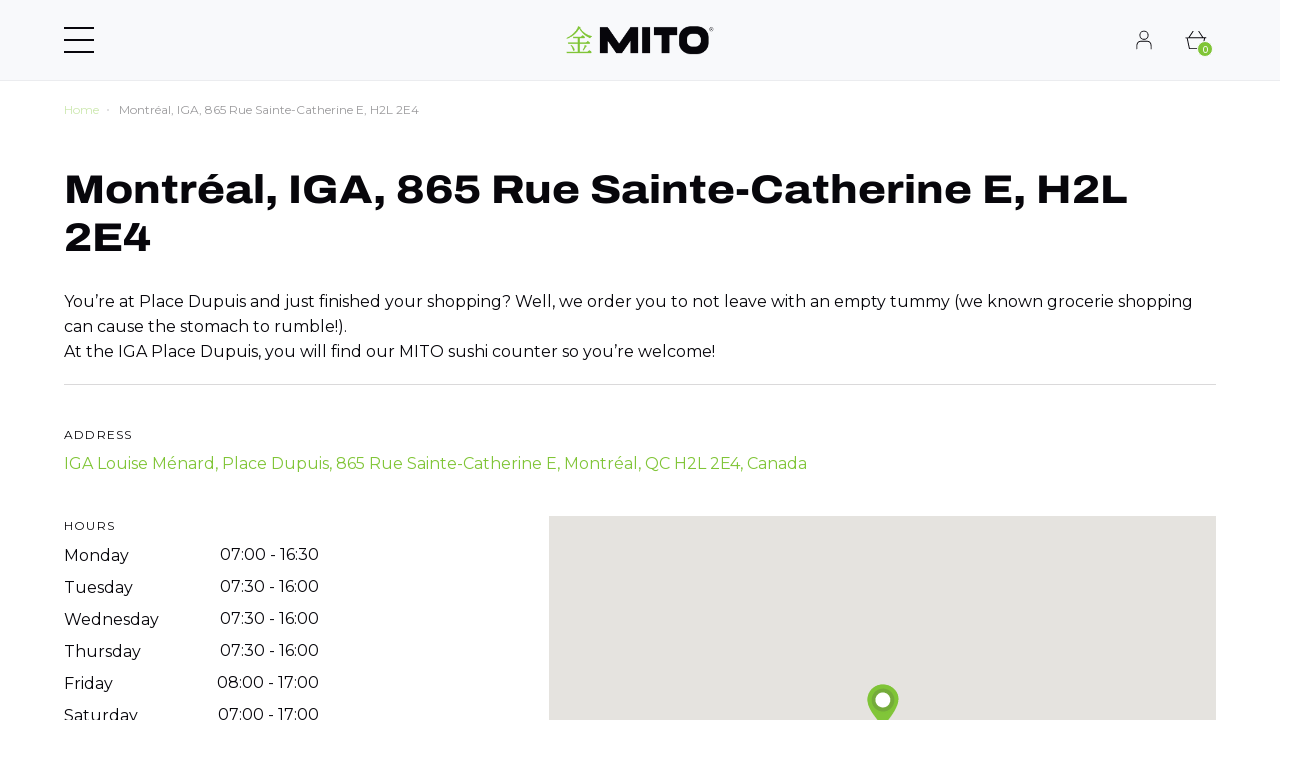

--- FILE ---
content_type: text/html; charset=UTF-8
request_url: https://mito.ca/en/comptoir_mito/mito-sushi-montreal-h2l-2e4/
body_size: 23170
content:



<!DOCTYPE html>
<html lang="en-CA">
<head>
	<meta charset="UTF-8">
	<meta name="viewport" content="width=device-width, initial-scale=1">
	<title>Sushi IGA Place Dupuis | MITO sushi</title>
	<!-- GOOGLE FONTS -->
	<link rel="preconnect" href="https://fonts.googleapis.com">
	<link rel="preconnect" href="https://fonts.gstatic.com" crossorigin>
	<link href="https://fonts.googleapis.com/css2?family=Archivo:wght@300;400;500;600;700;800&family=Montserrat:wght@300;400;500;600;700;800&display=swap" rel="stylesheet">

	<link rel="stylesheet" href="https://cdnjs.cloudflare.com/ajax/libs/slick-carousel/1.8.1/slick.css" integrity="sha512-wR4oNhLBHf7smjy0K4oqzdWumd+r5/+6QO/vDda76MW5iug4PT7v86FoEkySIJft3XA0Ae6axhIvHrqwm793Nw==" crossorigin="anonymous" referrerpolicy="no-referrer" />

	<link rel="profile" href="http://gmpg.org/xfn/11">
	<link rel="stylesheet" href="https://mito.ca/wp-content/themes/mito-theme/dist/css/style.css">
	<link href="https://fonts.googleapis.com/css2?family=Open+Sans:wght@300;400;600&display=swap" rel="stylesheet">
	<link rel='apple-touch-icon' sizes="180x180" href="https://mito.ca/wp-content/themes/mito-theme/dist/img/favicon/apple-touch-icon.png">
	<link rel="icon" type="image/png" sizes="32x32" href="https://mito.ca/wp-content/themes/mito-theme/dist/img/favicon/favicon-32x32.png">
	<link rel="icon" type="image/png" sizes="16x16" href="https://mito.ca/wp-content/themes/mito-theme/dist/img/favicon/favicon-16x16.png">
	<link rel="manifest" href="https://mito.ca/wp-content/themes/mito-theme/dist/img/favicon/site.webmanifest">
	<link rel="mask-icon" href="https://mito.ca/wp-content/themes/mito-theme/dist/img/favicon/safari-pinned-tab.svg" color="#da532c">
	<meta name="msapplication-TileColor" content="#da532c">
	<meta name="theme-color" content="#ffffff">
	<meta name='robots' content='index, follow, max-image-preview:large, max-snippet:-1, max-video-preview:-1' />
<link rel="alternate" hreflang="en-ca" href="https://mito.ca/en/comptoir_mito/mito-sushi-montreal-h2l-2e4/" />
<link rel="alternate" hreflang="fr-ca" href="https://mito.ca/comptoir_mito/mito-sushi-montreal-h2l-2e4/" />
<link rel="alternate" hreflang="x-default" href="https://mito.ca/comptoir_mito/mito-sushi-montreal-h2l-2e4/" />
<script id="cookieyes" type="text/javascript" src="https://cdn-cookieyes.com/client_data/7ce78679316fe037b3e5afdd/script.js"></script>
	<!-- This site is optimized with the Yoast SEO plugin v23.3 - https://yoast.com/wordpress/plugins/seo/ -->
	<meta name="description" content="The best sushi in Montreal? Stop by the MITO sushi counter at the IGA Place Dupuis. Sushi, poke bowls, spring rolls...they have it all!" />
	<link rel="canonical" href="https://mito.ca/en/comptoir_mito/mito-sushi-montreal-h2l-2e4/" />
	<meta property="og:locale" content="en_US" />
	<meta property="og:type" content="article" />
	<meta property="og:title" content="Sushi IGA Place Dupuis | MITO sushi" />
	<meta property="og:description" content="The best sushi in Montreal? Stop by the MITO sushi counter at the IGA Place Dupuis. Sushi, poke bowls, spring rolls...they have it all!" />
	<meta property="og:url" content="https://mito.ca/en/comptoir_mito/mito-sushi-montreal-h2l-2e4/" />
	<meta property="og:site_name" content="Mito : Sushis prêts à savourer" />
	<meta property="article:publisher" content="https://www.facebook.com/mito.entreprise/" />
	<meta property="article:modified_time" content="2022-06-28T15:04:09+00:00" />
	<meta property="og:image" content="https://mito.ca/wp-content/uploads/2021/10/Mito_Vertical_Black_ENG.png" />
	<meta property="og:image:width" content="488" />
	<meta property="og:image:height" content="306" />
	<meta property="og:image:type" content="image/png" />
	<meta name="twitter:card" content="summary_large_image" />
	<meta name="twitter:label1" content="Est. reading time" />
	<meta name="twitter:data1" content="1 minute" />
	<script type="application/ld+json" class="yoast-schema-graph">{"@context":"https://schema.org","@graph":[{"@type":"WebPage","@id":"https://mito.ca/en/comptoir_mito/mito-sushi-montreal-h2l-2e4/","url":"https://mito.ca/en/comptoir_mito/mito-sushi-montreal-h2l-2e4/","name":"Sushi IGA Place Dupuis | MITO sushi","isPartOf":{"@id":"https://mito.ca/en/#website"},"datePublished":"2022-03-03T21:08:55+00:00","dateModified":"2022-06-28T15:04:09+00:00","description":"The best sushi in Montreal? Stop by the MITO sushi counter at the IGA Place Dupuis. Sushi, poke bowls, spring rolls...they have it all!","breadcrumb":{"@id":"https://mito.ca/en/comptoir_mito/mito-sushi-montreal-h2l-2e4/#breadcrumb"},"inLanguage":"en-CA","potentialAction":[{"@type":"ReadAction","target":["https://mito.ca/en/comptoir_mito/mito-sushi-montreal-h2l-2e4/"]}]},{"@type":"BreadcrumbList","@id":"https://mito.ca/en/comptoir_mito/mito-sushi-montreal-h2l-2e4/#breadcrumb","itemListElement":[{"@type":"ListItem","position":1,"name":"Home","item":"https://mito.ca/en/"},{"@type":"ListItem","position":2,"name":"Comptoirs Mito","item":"https://mito.ca/en/comptoir_mito/"},{"@type":"ListItem","position":3,"name":"Montréal, IGA, 865 Rue Sainte-Catherine E, H2L 2E4"}]},{"@type":"WebSite","@id":"https://mito.ca/en/#website","url":"https://mito.ca/en/","name":"Mito : Sushis prêts à savourer","description":"Sushis prêts à savourer","publisher":{"@id":"https://mito.ca/en/#organization"},"potentialAction":[{"@type":"SearchAction","target":{"@type":"EntryPoint","urlTemplate":"https://mito.ca/en/?s={search_term_string}"},"query-input":"required name=search_term_string"}],"inLanguage":"en-CA"},{"@type":"Organization","@id":"https://mito.ca/en/#organization","name":"MITO Sushi","url":"https://mito.ca/en/","logo":{"@type":"ImageObject","inLanguage":"en-CA","@id":"https://mito.ca/en/#/schema/logo/image/","url":"https://mito.ca/wp-content/uploads/2021/10/Mito_Vertical_Black_ENG.png","contentUrl":"https://mito.ca/wp-content/uploads/2021/10/Mito_Vertical_Black_ENG.png","width":488,"height":306,"caption":"MITO Sushi"},"image":{"@id":"https://mito.ca/en/#/schema/logo/image/"},"sameAs":["https://www.facebook.com/mito.entreprise/","https://www.instagram.com/mito.sushi/","https://www.linkedin.com/company/mito-sushi/","https://www.pinterest.ca/avecmito/_created/","https://www.youtube.com/channel/UCTh6Wu1g6cSObHjpmrsqUJw"]}]}</script>
	<!-- / Yoast SEO plugin. -->


<link rel='dns-prefetch' href='//maps.googleapis.com' />
<link rel='dns-prefetch' href='//www.googletagmanager.com' />
<link rel='dns-prefetch' href='//ajax.googleapis.com' />
<link rel='dns-prefetch' href='//code.jquery.com' />
<link rel="alternate" type="application/rss+xml" title="Mito : Sushis prêts à savourer &raquo; Montréal, IGA, 865 Rue Sainte-Catherine E, H2L 2E4 Comments Feed" href="https://mito.ca/en/comptoir_mito/mito-sushi-montreal-h2l-2e4/feed/" />
<script type="text/javascript">
/* <![CDATA[ */
window._wpemojiSettings = {"baseUrl":"https:\/\/s.w.org\/images\/core\/emoji\/15.0.3\/72x72\/","ext":".png","svgUrl":"https:\/\/s.w.org\/images\/core\/emoji\/15.0.3\/svg\/","svgExt":".svg","source":{"concatemoji":"https:\/\/mito.ca\/wp-includes\/js\/wp-emoji-release.min.js?ver=6.6.1"}};
/*! This file is auto-generated */
!function(i,n){var o,s,e;function c(e){try{var t={supportTests:e,timestamp:(new Date).valueOf()};sessionStorage.setItem(o,JSON.stringify(t))}catch(e){}}function p(e,t,n){e.clearRect(0,0,e.canvas.width,e.canvas.height),e.fillText(t,0,0);var t=new Uint32Array(e.getImageData(0,0,e.canvas.width,e.canvas.height).data),r=(e.clearRect(0,0,e.canvas.width,e.canvas.height),e.fillText(n,0,0),new Uint32Array(e.getImageData(0,0,e.canvas.width,e.canvas.height).data));return t.every(function(e,t){return e===r[t]})}function u(e,t,n){switch(t){case"flag":return n(e,"\ud83c\udff3\ufe0f\u200d\u26a7\ufe0f","\ud83c\udff3\ufe0f\u200b\u26a7\ufe0f")?!1:!n(e,"\ud83c\uddfa\ud83c\uddf3","\ud83c\uddfa\u200b\ud83c\uddf3")&&!n(e,"\ud83c\udff4\udb40\udc67\udb40\udc62\udb40\udc65\udb40\udc6e\udb40\udc67\udb40\udc7f","\ud83c\udff4\u200b\udb40\udc67\u200b\udb40\udc62\u200b\udb40\udc65\u200b\udb40\udc6e\u200b\udb40\udc67\u200b\udb40\udc7f");case"emoji":return!n(e,"\ud83d\udc26\u200d\u2b1b","\ud83d\udc26\u200b\u2b1b")}return!1}function f(e,t,n){var r="undefined"!=typeof WorkerGlobalScope&&self instanceof WorkerGlobalScope?new OffscreenCanvas(300,150):i.createElement("canvas"),a=r.getContext("2d",{willReadFrequently:!0}),o=(a.textBaseline="top",a.font="600 32px Arial",{});return e.forEach(function(e){o[e]=t(a,e,n)}),o}function t(e){var t=i.createElement("script");t.src=e,t.defer=!0,i.head.appendChild(t)}"undefined"!=typeof Promise&&(o="wpEmojiSettingsSupports",s=["flag","emoji"],n.supports={everything:!0,everythingExceptFlag:!0},e=new Promise(function(e){i.addEventListener("DOMContentLoaded",e,{once:!0})}),new Promise(function(t){var n=function(){try{var e=JSON.parse(sessionStorage.getItem(o));if("object"==typeof e&&"number"==typeof e.timestamp&&(new Date).valueOf()<e.timestamp+604800&&"object"==typeof e.supportTests)return e.supportTests}catch(e){}return null}();if(!n){if("undefined"!=typeof Worker&&"undefined"!=typeof OffscreenCanvas&&"undefined"!=typeof URL&&URL.createObjectURL&&"undefined"!=typeof Blob)try{var e="postMessage("+f.toString()+"("+[JSON.stringify(s),u.toString(),p.toString()].join(",")+"));",r=new Blob([e],{type:"text/javascript"}),a=new Worker(URL.createObjectURL(r),{name:"wpTestEmojiSupports"});return void(a.onmessage=function(e){c(n=e.data),a.terminate(),t(n)})}catch(e){}c(n=f(s,u,p))}t(n)}).then(function(e){for(var t in e)n.supports[t]=e[t],n.supports.everything=n.supports.everything&&n.supports[t],"flag"!==t&&(n.supports.everythingExceptFlag=n.supports.everythingExceptFlag&&n.supports[t]);n.supports.everythingExceptFlag=n.supports.everythingExceptFlag&&!n.supports.flag,n.DOMReady=!1,n.readyCallback=function(){n.DOMReady=!0}}).then(function(){return e}).then(function(){var e;n.supports.everything||(n.readyCallback(),(e=n.source||{}).concatemoji?t(e.concatemoji):e.wpemoji&&e.twemoji&&(t(e.twemoji),t(e.wpemoji)))}))}((window,document),window._wpemojiSettings);
/* ]]> */
</script>
<style id='wp-emoji-styles-inline-css' type='text/css'>

	img.wp-smiley, img.emoji {
		display: inline !important;
		border: none !important;
		box-shadow: none !important;
		height: 1em !important;
		width: 1em !important;
		margin: 0 0.07em !important;
		vertical-align: -0.1em !important;
		background: none !important;
		padding: 0 !important;
	}
</style>
<link rel='stylesheet' id='wp-block-library-css' href='https://mito.ca/wp-includes/css/dist/block-library/style.min.css?ver=6.6.1' type='text/css' media='all' />
<style id='classic-theme-styles-inline-css' type='text/css'>
/*! This file is auto-generated */
.wp-block-button__link{color:#fff;background-color:#32373c;border-radius:9999px;box-shadow:none;text-decoration:none;padding:calc(.667em + 2px) calc(1.333em + 2px);font-size:1.125em}.wp-block-file__button{background:#32373c;color:#fff;text-decoration:none}
</style>
<style id='global-styles-inline-css' type='text/css'>
:root{--wp--preset--aspect-ratio--square: 1;--wp--preset--aspect-ratio--4-3: 4/3;--wp--preset--aspect-ratio--3-4: 3/4;--wp--preset--aspect-ratio--3-2: 3/2;--wp--preset--aspect-ratio--2-3: 2/3;--wp--preset--aspect-ratio--16-9: 16/9;--wp--preset--aspect-ratio--9-16: 9/16;--wp--preset--color--black: #000000;--wp--preset--color--cyan-bluish-gray: #abb8c3;--wp--preset--color--white: #ffffff;--wp--preset--color--pale-pink: #f78da7;--wp--preset--color--vivid-red: #cf2e2e;--wp--preset--color--luminous-vivid-orange: #ff6900;--wp--preset--color--luminous-vivid-amber: #fcb900;--wp--preset--color--light-green-cyan: #7bdcb5;--wp--preset--color--vivid-green-cyan: #00d084;--wp--preset--color--pale-cyan-blue: #8ed1fc;--wp--preset--color--vivid-cyan-blue: #0693e3;--wp--preset--color--vivid-purple: #9b51e0;--wp--preset--gradient--vivid-cyan-blue-to-vivid-purple: linear-gradient(135deg,rgba(6,147,227,1) 0%,rgb(155,81,224) 100%);--wp--preset--gradient--light-green-cyan-to-vivid-green-cyan: linear-gradient(135deg,rgb(122,220,180) 0%,rgb(0,208,130) 100%);--wp--preset--gradient--luminous-vivid-amber-to-luminous-vivid-orange: linear-gradient(135deg,rgba(252,185,0,1) 0%,rgba(255,105,0,1) 100%);--wp--preset--gradient--luminous-vivid-orange-to-vivid-red: linear-gradient(135deg,rgba(255,105,0,1) 0%,rgb(207,46,46) 100%);--wp--preset--gradient--very-light-gray-to-cyan-bluish-gray: linear-gradient(135deg,rgb(238,238,238) 0%,rgb(169,184,195) 100%);--wp--preset--gradient--cool-to-warm-spectrum: linear-gradient(135deg,rgb(74,234,220) 0%,rgb(151,120,209) 20%,rgb(207,42,186) 40%,rgb(238,44,130) 60%,rgb(251,105,98) 80%,rgb(254,248,76) 100%);--wp--preset--gradient--blush-light-purple: linear-gradient(135deg,rgb(255,206,236) 0%,rgb(152,150,240) 100%);--wp--preset--gradient--blush-bordeaux: linear-gradient(135deg,rgb(254,205,165) 0%,rgb(254,45,45) 50%,rgb(107,0,62) 100%);--wp--preset--gradient--luminous-dusk: linear-gradient(135deg,rgb(255,203,112) 0%,rgb(199,81,192) 50%,rgb(65,88,208) 100%);--wp--preset--gradient--pale-ocean: linear-gradient(135deg,rgb(255,245,203) 0%,rgb(182,227,212) 50%,rgb(51,167,181) 100%);--wp--preset--gradient--electric-grass: linear-gradient(135deg,rgb(202,248,128) 0%,rgb(113,206,126) 100%);--wp--preset--gradient--midnight: linear-gradient(135deg,rgb(2,3,129) 0%,rgb(40,116,252) 100%);--wp--preset--font-size--small: 13px;--wp--preset--font-size--medium: 20px;--wp--preset--font-size--large: 36px;--wp--preset--font-size--x-large: 42px;--wp--preset--font-family--inter: "Inter", sans-serif;--wp--preset--font-family--cardo: Cardo;--wp--preset--spacing--20: 0.44rem;--wp--preset--spacing--30: 0.67rem;--wp--preset--spacing--40: 1rem;--wp--preset--spacing--50: 1.5rem;--wp--preset--spacing--60: 2.25rem;--wp--preset--spacing--70: 3.38rem;--wp--preset--spacing--80: 5.06rem;--wp--preset--shadow--natural: 6px 6px 9px rgba(0, 0, 0, 0.2);--wp--preset--shadow--deep: 12px 12px 50px rgba(0, 0, 0, 0.4);--wp--preset--shadow--sharp: 6px 6px 0px rgba(0, 0, 0, 0.2);--wp--preset--shadow--outlined: 6px 6px 0px -3px rgba(255, 255, 255, 1), 6px 6px rgba(0, 0, 0, 1);--wp--preset--shadow--crisp: 6px 6px 0px rgba(0, 0, 0, 1);}:where(.is-layout-flex){gap: 0.5em;}:where(.is-layout-grid){gap: 0.5em;}body .is-layout-flex{display: flex;}.is-layout-flex{flex-wrap: wrap;align-items: center;}.is-layout-flex > :is(*, div){margin: 0;}body .is-layout-grid{display: grid;}.is-layout-grid > :is(*, div){margin: 0;}:where(.wp-block-columns.is-layout-flex){gap: 2em;}:where(.wp-block-columns.is-layout-grid){gap: 2em;}:where(.wp-block-post-template.is-layout-flex){gap: 1.25em;}:where(.wp-block-post-template.is-layout-grid){gap: 1.25em;}.has-black-color{color: var(--wp--preset--color--black) !important;}.has-cyan-bluish-gray-color{color: var(--wp--preset--color--cyan-bluish-gray) !important;}.has-white-color{color: var(--wp--preset--color--white) !important;}.has-pale-pink-color{color: var(--wp--preset--color--pale-pink) !important;}.has-vivid-red-color{color: var(--wp--preset--color--vivid-red) !important;}.has-luminous-vivid-orange-color{color: var(--wp--preset--color--luminous-vivid-orange) !important;}.has-luminous-vivid-amber-color{color: var(--wp--preset--color--luminous-vivid-amber) !important;}.has-light-green-cyan-color{color: var(--wp--preset--color--light-green-cyan) !important;}.has-vivid-green-cyan-color{color: var(--wp--preset--color--vivid-green-cyan) !important;}.has-pale-cyan-blue-color{color: var(--wp--preset--color--pale-cyan-blue) !important;}.has-vivid-cyan-blue-color{color: var(--wp--preset--color--vivid-cyan-blue) !important;}.has-vivid-purple-color{color: var(--wp--preset--color--vivid-purple) !important;}.has-black-background-color{background-color: var(--wp--preset--color--black) !important;}.has-cyan-bluish-gray-background-color{background-color: var(--wp--preset--color--cyan-bluish-gray) !important;}.has-white-background-color{background-color: var(--wp--preset--color--white) !important;}.has-pale-pink-background-color{background-color: var(--wp--preset--color--pale-pink) !important;}.has-vivid-red-background-color{background-color: var(--wp--preset--color--vivid-red) !important;}.has-luminous-vivid-orange-background-color{background-color: var(--wp--preset--color--luminous-vivid-orange) !important;}.has-luminous-vivid-amber-background-color{background-color: var(--wp--preset--color--luminous-vivid-amber) !important;}.has-light-green-cyan-background-color{background-color: var(--wp--preset--color--light-green-cyan) !important;}.has-vivid-green-cyan-background-color{background-color: var(--wp--preset--color--vivid-green-cyan) !important;}.has-pale-cyan-blue-background-color{background-color: var(--wp--preset--color--pale-cyan-blue) !important;}.has-vivid-cyan-blue-background-color{background-color: var(--wp--preset--color--vivid-cyan-blue) !important;}.has-vivid-purple-background-color{background-color: var(--wp--preset--color--vivid-purple) !important;}.has-black-border-color{border-color: var(--wp--preset--color--black) !important;}.has-cyan-bluish-gray-border-color{border-color: var(--wp--preset--color--cyan-bluish-gray) !important;}.has-white-border-color{border-color: var(--wp--preset--color--white) !important;}.has-pale-pink-border-color{border-color: var(--wp--preset--color--pale-pink) !important;}.has-vivid-red-border-color{border-color: var(--wp--preset--color--vivid-red) !important;}.has-luminous-vivid-orange-border-color{border-color: var(--wp--preset--color--luminous-vivid-orange) !important;}.has-luminous-vivid-amber-border-color{border-color: var(--wp--preset--color--luminous-vivid-amber) !important;}.has-light-green-cyan-border-color{border-color: var(--wp--preset--color--light-green-cyan) !important;}.has-vivid-green-cyan-border-color{border-color: var(--wp--preset--color--vivid-green-cyan) !important;}.has-pale-cyan-blue-border-color{border-color: var(--wp--preset--color--pale-cyan-blue) !important;}.has-vivid-cyan-blue-border-color{border-color: var(--wp--preset--color--vivid-cyan-blue) !important;}.has-vivid-purple-border-color{border-color: var(--wp--preset--color--vivid-purple) !important;}.has-vivid-cyan-blue-to-vivid-purple-gradient-background{background: var(--wp--preset--gradient--vivid-cyan-blue-to-vivid-purple) !important;}.has-light-green-cyan-to-vivid-green-cyan-gradient-background{background: var(--wp--preset--gradient--light-green-cyan-to-vivid-green-cyan) !important;}.has-luminous-vivid-amber-to-luminous-vivid-orange-gradient-background{background: var(--wp--preset--gradient--luminous-vivid-amber-to-luminous-vivid-orange) !important;}.has-luminous-vivid-orange-to-vivid-red-gradient-background{background: var(--wp--preset--gradient--luminous-vivid-orange-to-vivid-red) !important;}.has-very-light-gray-to-cyan-bluish-gray-gradient-background{background: var(--wp--preset--gradient--very-light-gray-to-cyan-bluish-gray) !important;}.has-cool-to-warm-spectrum-gradient-background{background: var(--wp--preset--gradient--cool-to-warm-spectrum) !important;}.has-blush-light-purple-gradient-background{background: var(--wp--preset--gradient--blush-light-purple) !important;}.has-blush-bordeaux-gradient-background{background: var(--wp--preset--gradient--blush-bordeaux) !important;}.has-luminous-dusk-gradient-background{background: var(--wp--preset--gradient--luminous-dusk) !important;}.has-pale-ocean-gradient-background{background: var(--wp--preset--gradient--pale-ocean) !important;}.has-electric-grass-gradient-background{background: var(--wp--preset--gradient--electric-grass) !important;}.has-midnight-gradient-background{background: var(--wp--preset--gradient--midnight) !important;}.has-small-font-size{font-size: var(--wp--preset--font-size--small) !important;}.has-medium-font-size{font-size: var(--wp--preset--font-size--medium) !important;}.has-large-font-size{font-size: var(--wp--preset--font-size--large) !important;}.has-x-large-font-size{font-size: var(--wp--preset--font-size--x-large) !important;}
:where(.wp-block-post-template.is-layout-flex){gap: 1.25em;}:where(.wp-block-post-template.is-layout-grid){gap: 1.25em;}
:where(.wp-block-columns.is-layout-flex){gap: 2em;}:where(.wp-block-columns.is-layout-grid){gap: 2em;}
:root :where(.wp-block-pullquote){font-size: 1.5em;line-height: 1.6;}
</style>
<link rel='stylesheet' id='contact-form-7-css' href='https://mito.ca/wp-content/plugins/contact-form-7/includes/css/styles.css?ver=5.9.8' type='text/css' media='all' />
<link rel='stylesheet' id='follow-up-emails-css' href='https://mito.ca/wp-content/plugins/woocommerce-follow-up-emails/templates/followups.css?ver=4.9.14' type='text/css' media='all' />
<link rel='stylesheet' id='woof-css' href='https://mito.ca/wp-content/plugins/woocommerce-products-filter/css/front.css?ver=2.2.5.6' type='text/css' media='all' />
<style id='woof-inline-css' type='text/css'>

.woof_products_top_panel li span, .woof_products_top_panel2 li span{background: url(https://mito.ca/wp-content/plugins/woocommerce-products-filter/img/delete.png);background-size: 14px 14px;background-repeat: no-repeat;background-position: right;}
.woof_edit_view{
                    display: none;
                }

</style>
<link rel='stylesheet' id='chosen-drop-down-css' href='https://mito.ca/wp-content/plugins/woocommerce-products-filter/js/chosen/chosen.min.css?ver=2.2.5.6' type='text/css' media='all' />
<link rel='stylesheet' id='woocommerce-layout-css' href='https://mito.ca/wp-content/plugins/woocommerce/assets/css/woocommerce-layout.css?ver=9.1.4' type='text/css' media='all' />
<link rel='stylesheet' id='woocommerce-smallscreen-css' href='https://mito.ca/wp-content/plugins/woocommerce/assets/css/woocommerce-smallscreen.css?ver=9.1.4' type='text/css' media='only screen and (max-width: 768px)' />
<link rel='stylesheet' id='woocommerce-general-css' href='https://mito.ca/wp-content/plugins/woocommerce/assets/css/woocommerce.css?ver=9.1.4' type='text/css' media='all' />
<style id='woocommerce-inline-inline-css' type='text/css'>
.woocommerce form .form-row .required { visibility: visible; }
</style>
<link rel='stylesheet' id='wpml-menu-item-0-css' href='https://mito.ca/wp-content/plugins/sitepress-multilingual-cms/templates/language-switchers/menu-item/style.min.css?ver=1' type='text/css' media='all' />
<link rel='stylesheet' id='jquery-ui-style-css' href='//code.jquery.com/ui/1.12.1/themes/base/jquery-ui.css?ver=6.6.1' type='text/css' media='all' />
<link rel='stylesheet' id='heateor_sss_frontend_css-css' href='https://mito.ca/wp-content/plugins/sassy-social-share/public/css/sassy-social-share-public.css?ver=3.3.65' type='text/css' media='all' />
<style id='heateor_sss_frontend_css-inline-css' type='text/css'>
.heateor_sss_button_instagram span.heateor_sss_svg,a.heateor_sss_instagram span.heateor_sss_svg{background:radial-gradient(circle at 30% 107%,#fdf497 0,#fdf497 5%,#fd5949 45%,#d6249f 60%,#285aeb 90%)}.heateor_sss_horizontal_sharing .heateor_sss_svg,.heateor_sss_standard_follow_icons_container .heateor_sss_svg{color:#fff;border-width:0px;border-style:solid;border-color:transparent}.heateor_sss_horizontal_sharing .heateorSssTCBackground{color:#666}.heateor_sss_horizontal_sharing span.heateor_sss_svg:hover,.heateor_sss_standard_follow_icons_container span.heateor_sss_svg:hover{border-color:transparent;}.heateor_sss_vertical_sharing span.heateor_sss_svg,.heateor_sss_floating_follow_icons_container span.heateor_sss_svg{color:#fff;border-width:0px;border-style:solid;border-color:transparent;}.heateor_sss_vertical_sharing .heateorSssTCBackground{color:#666;}.heateor_sss_vertical_sharing span.heateor_sss_svg:hover,.heateor_sss_floating_follow_icons_container span.heateor_sss_svg:hover{border-color:transparent;}@media screen and (max-width:783px) {.heateor_sss_vertical_sharing{display:none!important}}
</style>
<script type="text/javascript" id="woocommerce-google-analytics-integration-gtag-js-after">
/* <![CDATA[ */
/* Google Analytics for WooCommerce (gtag.js) */
					window.dataLayer = window.dataLayer || [];
					function gtag(){dataLayer.push(arguments);}
					// Set up default consent state.
					for ( const mode of [{"analytics_storage":"denied","ad_storage":"denied","ad_user_data":"denied","ad_personalization":"denied","region":["AT","BE","BG","HR","CY","CZ","DK","EE","FI","FR","DE","GR","HU","IS","IE","IT","LV","LI","LT","LU","MT","NL","NO","PL","PT","RO","SK","SI","ES","SE","GB","CH"]}] || [] ) {
						gtag( "consent", "default", { "wait_for_update": 500, ...mode } );
					}
					gtag("js", new Date());
					gtag("set", "developer_id.dOGY3NW", true);
					gtag("config", "G-4L7Z3GN54V", {"track_404":true,"allow_google_signals":false,"logged_in":false,"linker":{"domains":[],"allow_incoming":false},"custom_map":{"dimension1":"logged_in"}});
/* ]]> */
</script>
<script type="text/javascript" src="https://maps.googleapis.com/maps/api/js?key=AIzaSyD49ohsKXgwS3lkKzmxZ_a_6U1TnJPv6QY&amp;libraries=places&amp;ver=6.6.1" id="gmaps-js"></script>
<script type="text/javascript" src="https://mito.ca/wp-includes/js/jquery/jquery.min.js?ver=3.7.1" id="jquery-core-js"></script>
<script type="text/javascript" src="https://mito.ca/wp-includes/js/jquery/jquery-migrate.min.js?ver=3.4.1" id="jquery-migrate-js"></script>
<script type="text/javascript" id="fue-account-subscriptions-js-extra">
/* <![CDATA[ */
var FUE = {"ajaxurl":"https:\/\/mito.ca\/wp-admin\/admin-ajax.php","ajax_loader":"https:\/\/mito.ca\/wp-content\/plugins\/woocommerce-follow-up-emails\/templates\/images\/ajax-loader.gif"};
/* ]]> */
</script>
<script type="text/javascript" src="https://mito.ca/wp-content/plugins/woocommerce-follow-up-emails/templates/js/fue-account-subscriptions.js?ver=4.9.14" id="fue-account-subscriptions-js"></script>
<script type="text/javascript" src="https://mito.ca/wp-content/plugins/woocommerce/assets/js/jquery-blockui/jquery.blockUI.min.js?ver=2.7.0-wc.9.1.4" id="jquery-blockui-js" defer="defer" data-wp-strategy="defer"></script>
<script type="text/javascript" id="wc-add-to-cart-js-extra">
/* <![CDATA[ */
var wc_add_to_cart_params = {"ajax_url":"\/wp-admin\/admin-ajax.php","wc_ajax_url":"\/en\/?wc-ajax=%%endpoint%%","i18n_view_cart":"View cart","cart_url":"https:\/\/mito.ca\/en\/?page_id=1929","is_cart":"","cart_redirect_after_add":"no"};
/* ]]> */
</script>
<script type="text/javascript" src="https://mito.ca/wp-content/plugins/woocommerce/assets/js/frontend/add-to-cart.min.js?ver=9.1.4" id="wc-add-to-cart-js" defer="defer" data-wp-strategy="defer"></script>
<script type="text/javascript" src="https://mito.ca/wp-content/plugins/woocommerce/assets/js/js-cookie/js.cookie.min.js?ver=2.1.4-wc.9.1.4" id="js-cookie-js" defer="defer" data-wp-strategy="defer"></script>
<script type="text/javascript" id="woocommerce-js-extra">
/* <![CDATA[ */
var woocommerce_params = {"ajax_url":"\/wp-admin\/admin-ajax.php","wc_ajax_url":"\/en\/?wc-ajax=%%endpoint%%"};
/* ]]> */
</script>
<script type="text/javascript" src="https://mito.ca/wp-content/plugins/woocommerce/assets/js/frontend/woocommerce.min.js?ver=9.1.4" id="woocommerce-js" defer="defer" data-wp-strategy="defer"></script>
<script type="text/javascript" id="product_shop_page-js-extra">
/* <![CDATA[ */
var ajaxObject = {"ajaxurl":"https:\/\/mito.ca\/wp-admin\/admin-ajax.php"};
/* ]]> */
</script>
<script type="text/javascript" src="https://mito.ca/wp-content/themes/mito-theme/plugins_js/product_shop_page.js?ver=6.6.1" id="product_shop_page-js"></script>
<script type="text/javascript" src="https://ajax.googleapis.com/ajax/libs/jqueryui/1.12.1/jquery-ui.min.js?ver=1.12.1" id="jquery-ui-js"></script>
<script type="text/javascript" id="mito_cart-js-extra">
/* <![CDATA[ */
var ajaxObject = {"ajaxurl":"https:\/\/mito.ca\/wp-admin\/admin-ajax.php"};
/* ]]> */
</script>
<script type="text/javascript" src="https://mito.ca/wp-content/themes/mito-theme/plugins_js/cart.js?ver=6.6.1" id="mito_cart-js"></script>
<script type="text/javascript" id="inscription_mito-js-extra">
/* <![CDATA[ */
var ajaxObject = {"ajaxurl":"https:\/\/mito.ca\/wp-admin\/admin-ajax.php"};
/* ]]> */
</script>
<script type="text/javascript" src="https://mito.ca/wp-content/themes/mito-theme/plugins_js/inscription.js?ver=6.6.1" id="inscription_mito-js"></script>
<script type="text/javascript" id="mito_jobs-js-extra">
/* <![CDATA[ */
var ajaxObject = {"ajaxurl":"https:\/\/mito.ca\/wp-admin\/admin-ajax.php"};
/* ]]> */
</script>
<script type="text/javascript" src="https://mito.ca/wp-content/themes/mito-theme/plugins_js/jobs.js?ver=6.6.1" id="mito_jobs-js"></script>
<script type="text/javascript" src="https://mito.ca/wp-content/themes/mito-theme/plugins_js/checkout.js?ver=6.6.1" id="checkout-script-js"></script>
<script type="text/javascript" id="mito_header-js-extra">
/* <![CDATA[ */
var ajaxObject = {"ajaxurl":"https:\/\/mito.ca\/wp-admin\/admin-ajax.php"};
/* ]]> */
</script>
<script type="text/javascript" src="https://mito.ca/wp-content/themes/mito-theme/plugins_js/header.js?ver=6.6.1" id="mito_header-js"></script>
<link rel="https://api.w.org/" href="https://mito.ca/en/wp-json/" /><link rel="alternate" title="JSON" type="application/json" href="https://mito.ca/en/wp-json/wp/v2/comptoir_mito/7777" /><link rel="EditURI" type="application/rsd+xml" title="RSD" href="https://mito.ca/xmlrpc.php?rsd" />
<meta name="generator" content="WordPress 6.6.1" />
<meta name="generator" content="WooCommerce 9.1.4" />
<link rel='shortlink' href='https://mito.ca/en/?p=7777' />
<link rel="alternate" title="oEmbed (JSON)" type="application/json+oembed" href="https://mito.ca/en/wp-json/oembed/1.0/embed?url=https%3A%2F%2Fmito.ca%2Fen%2Fcomptoir_mito%2Fmito-sushi-montreal-h2l-2e4%2F" />
<link rel="alternate" title="oEmbed (XML)" type="text/xml+oembed" href="https://mito.ca/en/wp-json/oembed/1.0/embed?url=https%3A%2F%2Fmito.ca%2Fen%2Fcomptoir_mito%2Fmito-sushi-montreal-h2l-2e4%2F&#038;format=xml" />
<meta name="generator" content="WPML ver:4.6.13 stt:1,4;" />
<meta name="facebook-domain-verification" content="yqcz6i4332v52qxzdxjlcnlshb1g0b" />

<!-- Google Tag Manager -->
<script>(function(w,d,s,l,i){w[l]=w[l]||[];w[l].push({'gtm.start':
new Date().getTime(),event:'gtm.js'});var f=d.getElementsByTagName(s)[0],
j=d.createElement(s),dl=l!='dataLayer'?'&l='+l:'';j.async=true;j.src=
'https://www.googletagmanager.com/gtm.js?id='+i+dl;f.parentNode.insertBefore(j,f);
})(window,document,'script','dataLayer','GTM-PSMSGRB');</script> 
<!-- End Google Tag Manager -->


<!-- Global site tag (gtag.js) - Google Analytics -->
<script async src="https://www.googletagmanager.com/gtag/js?id=G-4L7Z3GN54V"></script>
<script>
  window.dataLayer = window.dataLayer || [];
  function gtag(){dataLayer.push(arguments);}
  gtag('js', new Date());

  gtag('config', 'G-4L7Z3GN54V');
</script>
<!-- Donnees structurées -->
<script type="application/ld+json">
{
  "@context": "https://schema.org",
  "@type": "FoodEstablishment",
  "name": "Comptoirs à Sushi MITO",
  "url": "https://mito.ca/",
  "servesCuisine": "Japonaise",
  "address": {
    "@type": "PostalAddress",
    "streetAddress": "Différentes localisations",
    "addressRegion": "QC",
    "addressCountry": "CA"
  },
  "aggregateRating": {
    "@type": "AggregateRating",
    "ratingValue": "4.3",
    "reviewCount": "103"
  },
  "priceRange": "$$",
  "telephone": "+1-514-223-2600",
  "openingHours": "Mo-Su 11:00-18:30",
  "menu": "https://mito.ca/produits/"
}
</script>
<script type="application/ld+json">
{
  "@context": "https://schema.org",
  "@type": "Organization",
  "name": "Comptoirs à Sushi MITO",
  "url": "https://mito.ca/",
  "logo": "https://mito.ca/wp-content/uploads/2024/09/logo-mito-white.png", 
  "sameAs": [
    "https://www.facebook.com/mito.entreprise/",
    "https://www.pinterest.ca/avecmito/_created/",
    "https://www.instagram.com/mito.sushi/",
	"https://www.linkedin.com/company/mito-sushi/"
  ]
}
</script>
<script type="application/ld+json">
{
  "@context": "https://schema.org",
  "@type": "AggregateRating",
  "ratingValue": "4.3", 
  "reviewCount": "103"
}
</script><script>  var el_i13_login_captcha=null; var el_i13_register_captcha=null; </script>	<noscript><style>.woocommerce-product-gallery{ opacity: 1 !important; }</style></noscript>
				<script  type="text/javascript">
				!function(f,b,e,v,n,t,s){if(f.fbq)return;n=f.fbq=function(){n.callMethod?
					n.callMethod.apply(n,arguments):n.queue.push(arguments)};if(!f._fbq)f._fbq=n;
					n.push=n;n.loaded=!0;n.version='2.0';n.queue=[];t=b.createElement(e);t.async=!0;
					t.src=v;s=b.getElementsByTagName(e)[0];s.parentNode.insertBefore(t,s)}(window,
					document,'script','https://connect.facebook.net/en_US/fbevents.js');
			</script>
			<!-- WooCommerce Facebook Integration Begin -->
			<script  type="text/javascript">

				fbq('init', '639147636518356', {}, {
    "agent": "woocommerce-9.1.4-3.2.7"
});

				fbq( 'track', 'PageView', {
    "source": "woocommerce",
    "version": "9.1.4",
    "pluginVersion": "3.2.7"
} );

				document.addEventListener( 'DOMContentLoaded', function() {
					// Insert placeholder for events injected when a product is added to the cart through AJAX.
					document.body.insertAdjacentHTML( 'beforeend', '<div class=\"wc-facebook-pixel-event-placeholder\"></div>' );
				}, false );

			</script>
			<!-- WooCommerce Facebook Integration End -->
			<style id='wp-fonts-local' type='text/css'>
@font-face{font-family:Inter;font-style:normal;font-weight:300 900;font-display:fallback;src:url('https://mito.ca/wp-content/plugins/woocommerce/assets/fonts/Inter-VariableFont_slnt,wght.woff2') format('woff2');font-stretch:normal;}
@font-face{font-family:Cardo;font-style:normal;font-weight:400;font-display:fallback;src:url('https://mito.ca/wp-content/plugins/woocommerce/assets/fonts/cardo_normal_400.woff2') format('woff2');}
</style>
</head>


<body class="comptoir_mito-template-default single single-comptoir_mito postid-7777 chrome theme-mito-theme woocommerce-no-js" >


	<script type="text/javascript">
	ajaxurl = 'https://mito.ca/wp-admin/admin-ajax.php';
	</script>
	<header class="main-header">
				<div class="container">
			<div class="header-flex">

				<!-- MOB. ICON -->
				<div class="nav_mobile" id="hamb">
					<div class="burger">
						<div>&nbsp;</div>
						<div>&nbsp;</div>
						<div>&nbsp;</div>
					</div>
					<div class="close">x</div>
				</div>

				<!-- LOGO -->
															
					<a href="https://mito.ca/en/"><img class="logo" src="https://mito.ca/wp-content/uploads/2024/09/logo-mito-black.png" alt="" /></a>
				

				<!-- NAV MENU -->
				<div class="nav">
					<div class="menu-primary-en-container"><ul id="menu-primary-en" class="page-header-menu"><li id="menu-item-2693" class="menu-item menu-item-type-post_type menu-item-object-page menu-item-2693"><a href="https://mito.ca/en/produits/">Products</a></li>
<li id="menu-item-2694" class="menu-item menu-item-type-post_type menu-item-object-page menu-item-2694"><a href="https://mito.ca/en/about/">About us</a></li>
<li id="menu-item-2695" class="menu-item menu-item-type-post_type menu-item-object-page menu-item-2695"><a href="https://mito.ca/en/retailers/">Retailers</a></li>
<li id="menu-item-2697" class="menu-item menu-item-type-post_type menu-item-object-page menu-item-has-children menu-item-2697"><a href="https://mito.ca/en/blog/">Blog</a>
<ul class="sub-menu">
	<li id="menu-item-2996" class="menu-item menu-item-type-taxonomy menu-item-object-category menu-item-2996"><a href="https://mito.ca/en/category/art-of-living/">Art of living</a></li>
	<li id="menu-item-2997" class="menu-item menu-item-type-taxonomy menu-item-object-category menu-item-2997"><a href="https://mito.ca/en/category/nutrition-en/">Nutrition</a></li>
	<li id="menu-item-2998" class="menu-item menu-item-type-taxonomy menu-item-object-category menu-item-2998"><a href="https://mito.ca/en/category/passion-for-asia/">Passion for Asia</a></li>
	<li id="menu-item-2999" class="menu-item menu-item-type-taxonomy menu-item-object-category menu-item-2999"><a href="https://mito.ca/en/category/recipe/">Recipes</a></li>
</ul>
</li>
<li id="menu-item-wpml-ls-18-fr" class="menu-item wpml-ls-slot-18 wpml-ls-item wpml-ls-item-fr wpml-ls-menu-item wpml-ls-first-item wpml-ls-last-item menu-item-type-wpml_ls_menu_item menu-item-object-wpml_ls_menu_item menu-item-wpml-ls-18-fr"><a title="FR" href="https://mito.ca/comptoir_mito/mito-sushi-montreal-h2l-2e4/"><span class="wpml-ls-native" lang="fr">FR</span></a></li>
</ul></div>
						<div class="btn-holder-mob">
							<a class="btn btn--primary menu-btn" href="https://mito.ca/en/sushis-menu/">Order now</a>
						</div>
					</div>

					<!-- NAV. RIGHT SIDE -->
					<div class="nav_right_side">
						<!-- ACCOUNT -->
						<div class="mon_compte_section">
							<div class="arrow"></div>
														<div class="icon-holder account-icon" onclick="btn_compte_action('popup')">
								<svg width="38" height="38" viewBox="0 0 38 38" fill="none" xmlns="http://www.w3.org/2000/svg"><path d="M19 18.797a4.584 4.584 0 0 1-4.586-4.585A4.584 4.584 0 0 1 19 9.627a4.584 4.584 0 0 1 4.586 4.585c0 2.533-2.078 4.585-4.586 4.585zm0-8.258a3.676 3.676 0 0 0-3.674 3.673A3.66 3.66 0 0 0 19 17.885a3.66 3.66 0 0 0 3.674-3.673A3.676 3.676 0 0 0 19 10.539zm7.12 17.682a.454.454 0 0 1-.457-.456v-3.141c0-2.356-1.47-3.977-3.547-3.977h-6.282c-2.078 0-3.547 1.646-3.547 3.977v3.141a.454.454 0 0 1-.456.456c-.253 0-.43-.202-.43-.456v-3.141c0-2.837 1.874-4.89 4.433-4.89h6.282c2.584 0 4.434 2.053 4.434 4.89v3.141a.419.419 0 0 1-.43.456z" fill="#07060B"/></svg>
							</div>


							<!-- change display to none -->
							<div class="mon-compte-popup bulle_mon_compte" style="">

																	<div class="panel-header">
										<p>My account</p>
										<!-- Close btn -->
										<button class="close-btn" onclick="close_connexion_popup()"></button>
									</div>

									<div class="panel-content">
										<a class="btn btn--primary small block connect-btn" href="https://mito.ca/en/my-account/">
											Log in										</a>

										<p>Don't have an account yet? </p>

										<a href="https://mito.ca/en/my-account/?action=register">Create an account</a>

									</div>
								

							</div>

						</div> <!-- /.mon_compte_section -->

						<!-- CART -->
						<!-- <button onclick="open_mito_cart()">Panier</button> -->
						<div class="icon-holder cart-icon" onclick="open_mito_cart()">

							<div id="header-cart-count" class="cart-count">
								0							</div>

							<svg width="38" height="38" viewBox="0 0 38 38" fill="none" xmlns="http://www.w3.org/2000/svg">
								<path d="M12.4127 28.0693C12.1847 28.0693 12.0074 27.9173 11.9567 27.6893L9.80338 17.6573C9.80338 17.632 9.80338 17.6067 9.80338 17.5813L9.82871 17.3027H8.81538C8.56204 17.3027 8.35938 17.1 8.35938 16.8467C8.35938 16.5933 8.56204 16.3907 8.81538 16.3907H11.45L15.63 10.0827C15.706 9.956 15.858 9.88 16.01 9.88C16.1114 9.88 16.1874 9.90534 16.2634 9.956C16.466 10.0827 16.542 10.3613 16.4154 10.5893L12.5647 16.3653H25.206L21.3807 10.6147C21.2287 10.412 21.3047 10.108 21.5074 9.956C21.5834 9.90534 21.6847 9.88 21.7607 9.88C21.9127 9.88 22.0647 9.956 22.1407 10.0827L26.346 16.3653H28.9807C29.234 16.3653 29.4367 16.568 29.4367 16.8213C29.4367 17.0747 29.234 17.2773 28.9807 17.2773H27.9674L27.9927 17.556C27.9927 17.5813 27.9927 17.6067 27.9927 17.632L25.8394 27.6893C25.7887 27.892 25.6114 28.0693 25.3834 28.0693H12.4127ZM12.7927 27.132H24.978L27.106 17.2773H10.69L12.7927 27.132Z" fill="#07060B"/>
							</svg>

						</div>

						<a class="btn btn--primary menu-btn" href="https://mito.ca/en/sushis-menu/">Order now</a>
					</div> <!-- /.nav_right_side -->
				</div>
			</div>
		</header>


<div class="single-comptoir">

	<section class="breadcrumb-theme">
		<div class="container">
			<ul class="bc-list">
				<li><a href="https://mito.ca/en/">Home</a></li>
				<li>Montréal, IGA, 865 Rue Sainte-Catherine E, H2L 2E4</li>
			</ul>
		</div>
	</section>

	<section class="info">
		<div class="container">
			<h1>Montréal, IGA, 865 Rue Sainte-Catherine E, H2L 2E4</h1>

			<div id="info_section">
				<div class="info_section_header">
					<p class="store-description" id="description_comptoir_fiche"><p>You&#8217;re at Place Dupuis and just finished your shopping? Well, we order you to not leave with an empty tummy (we known grocerie shopping can cause the stomach to rumble!).</p>
<p>At the IGA Place Dupuis, you will find our MITO sushi counter so you&#8217;re welcome!</p>
</p>
				</div>

				<div class="store-info-block">
					<p class="item-title">Address</p>
											<a href="https://goo.gl/maps/PveFmhKvud7457Lm6" target="_blank" class="item-detail address" id="adresse_comptoir_fiche">IGA Louise Ménard, Place Dupuis, 865 Rue Sainte-Catherine E, Montréal, QC H2L 2E4, Canada</a>
									</div>

			
		




				<div class="store-timetable store-info-block">
					<div class="left">
						<p class="item-title">Hours</p>

						<div class="time-detail-row">
							<p class="day">Monday</p>
							<div class="hours">
								<span id="horaire_debut_lundi">07:00</span> - <span id="horaire_fin_lundi">16:30</span>
							</div>
						</div>

						<div class="time-detail-row">
							<p class="day">Tuesday</p>
							<div class="hours">
								<span id="horaire_debut_mardi">07:30</span> - <span id="horaire_fin_mardi">16:00</span>
							</div>
						</div>

						<div class="time-detail-row">
							<p class="day">Wednesday</p>
							<div class="hours">
								<span id="horaire_debut_mercredi">07:30</span> - <span id="horaire_fin_mercredi">16:00</span>
							</div>
						</div>

						<div class="time-detail-row">
							<p class="day">Thursday</p>
							<div class="hours">
								<span id="horaire_debut_jeudi">07:30</span> - <span id="horaire_fin_jeudi">16:00</span>
							</div>
						</div>

						<div class="time-detail-row">
							<p class="day">Friday</p>
							<div class="hours">
								<span id="horaire_debut_vendredi">08:00</span> - <span id="horaire_fin_vendredi">17:00</span>
							</div>
						</div>

						<div class="time-detail-row">
							<p class="day">Saturday</p>
							<div class="hours">
								<span id="horaire_debut_samedi">07:00</span> - <span id="horaire_fin_samedi">17:00</span>
							</div>
						</div>

						<div class="time-detail-row">
							<p class="day">Sunday</p>
							<div class="hours">
								<span id="horaire_debut_dimanche">09:00</span> - <span id="horaire_fin_dimanche">14:00</span>
							</div>
						</div>
					</div>
					<div class="right">
						<div id="map"></div>
					</div>
				</div>

						</div>

		</div>
	</section>

	

<section class="cta-banner cta-banner-1 bg-img" style="background-image:url(https://mito.ca/wp-content/uploads/2023/07/Comptoir-MITO_-IGA-Duke_-frigo-planogramme-avec-sushis-bols-poke-et-cliente-qui-choisit-un-combo-et-un-bol-poke-scaled.jpg);">
	<div class="container-md">
		<div class="textbox">
			<div class="icon-holder">
				<img src="https://mito.ca/wp-content/uploads/2021/08/icon_pin_green-1.svg" alt="https://mito.ca/wp-content/uploads/2021/08/icon_pin_green-1.svg" />
			</div>
			<h2 class="banner-title h1">Discover our retailers</h2>

						    <a class="btn btn--primary" href="https://mito.ca/en/retailers/" target="">Find a retailer</a>
						<!-- <a class="btn btn--primary aa" href="#">Trouver un point de vente</a> -->
		</div>
	</div>
</section>

	


</div><!-- .content-area -->
<aside id="mito_sliding_cart" >
    <div id="mito_sliding_cart_point_vente" style="display:block">
        <div class="cart_info_box">
  <div>
    <h2>Counter and time</h2>
    <p>Select a counter and a pickup time to be able to add products to your cart.</p>
  </div>
  <div>
    <button class="mito_close_cart_button" type="button"></button>
  </div>
</div>
<form id='set_point_vente_form' action='#' method='post'>
  <div>
    <label for="point_de_vente">Counter *</label>
    <select name='point_de_vente' id='point_de_vente' value=''>
      <option value=''></option>
                <option value='7579'  >Baie-Comeau, IGA, 1500 Rue de Bretagne, G5C 3S9</option>
                    <option value='7581'  >Beauharnois, IGA, 530 Bd Cadieux, J6N 0R5</option>
                    <option value='7582'  >Beloeil, IGA, 825 boulevard Yvon-L'Heureux, J3G 6P5</option>
                    <option value='7583'  >Berthierville, IGA, 860 Av. Gabriel-Brissette, J0K 1A0</option>
                    <option value='7584'  >Blainville, IGA, 9 Bd de la Seigneurie E, J7C 4G6</option>
                    <option value='7585'  >Bois-des-Filion, IGA, 50 Mnt Gagnon, J6Z 2L1</option>
                    <option value='7586'  >Boisbriand, IGA, 25 Bd des Entreprises, J7G 3K6</option>
                    <option value='7587'  >Boisbriand, IGA, 2605 Rue d'Annemasse, J7H 0A5</option>
                    <option value='7588'  >Bromont, IGA, 82 Bd de Bromont, J2L 2K3</option>
                    <option value='7589'  >Brossard, IGA, 9105 Bd Taschereau, J4Y 3B8</option>
                    <option value='7590'  >Candiac, IGA, 200 Rue de Strasbourg, J5R 0B4</option>
                    <option value='7592'  >Chambly, IGA, 3500 Bd Fréchette, J3L 6Z6</option>
                    <option value='7593'  >Châteauguay, IGA, 90 Bd D'Anjou, J6K 1C3</option>
                    <option value='7595'  >Chicoutimi, IGA, 1324 Bd Talbot, G7H 4B8</option>
                    <option value='7596'  >Contrecoeur, IGA, 4999 Rue des Ormes, J0L 1C0</option>
                    <option value='7600'  >Delson, IGA, 58 QC-132, J5B 0A1</option>
                    <option value='7601'  >Deux-Montagnes, IGA, 850 Chem. d'Oka, J7R 1L7</option>
                    <option value='7602'  >Dieppe, IGA, 615 Bd Dieppe, E1A 0R9</option>
                    <option value='7604'  >Dollard-des-Ormeaux, IGA, 11800 Bd de Salaberry, H9B 2R8</option>
                    <option value='13105'  >Don Quichotte, IGA, 110 boulevard Don Quichotte, J7V 6L7</option>
                    <option value='7605'  >Dorval, IGA, 960 Chem. Herron, H9S 1B3</option>
                    <option value='7606'  >Drummondville, IGA, 1910 Bd Saint-Joseph, J2B 1R2</option>
                    <option value='7641'  >Edmundston, IGA, 580 Rue Victoria, E3V 3N1</option>
                    <option value='7643'  >Gatineau, IGA, 112 Rue Georges, J8M 1A2</option>
                    <option value='7644'  >Gatineau, IGA, 203 Boul des Grives, J9A 0C7</option>
                    <option value='7645'  >Gatineau, IGA, 455 Bd Gréber, J8T 5T7</option>
                    <option value='7646'  >Gatineau, IGA, 720 Mnt Paiement, J8R 4A3</option>
                    <option value='7647'  >Granby, IGA, 310 Rue Denison E, J2H 2R6</option>
                    <option value='14378'  >Granby, IGA, 40 Rue Évangéline, J2G 8K1</option>
                    <option value='14381'  >Granby,IGA, 40 Rue Évangéline, J2G 8K1</option>
                    <option value='7649'  >Grand-Mère, IGA, 850 7e Avenue, G9T 2B8</option>
                    <option value='7650'  >Greenfield Park, IGA, 300 Av. Auguste, J4V 3R4</option>
                    <option value='7653'  >Kirkland, IGA, 3701 Bd Saint-Charles, H9H 4M2</option>
                    <option value='7655'  >L'Assomption, IGA, 860 boulevard L'Ange-Gardien Nord, J5W 1P1</option>
                    <option value='7656'  >L'Étang-du-Nord, IGA, 1069 Chem. du Gros Cap, G4T 3M9</option>
                    <option value='7657'  >L'Île-Bizard, IGA, 640 Bd Jacques-Bizard, H9C 2H2</option>
                    <option value='14183'  >L'Île-Perrot, IGA, 110 Boulevard Don-Quichotte, J7V 6L7</option>
                    <option value='7659'  >La Prairie, IGA, 975 Bd Taschereau, J5R 1W7</option>
                    <option value='7660'  >La Tuque, IGA, 547 Rue St Louis, G9X 2X3</option>
                    <option value='7661'  >Lachine, IGA, 490 28e Av., H8S 3Z4</option>
                    <option value='7662'  >Lachute, IGA, 465 Av. Béthany, J8H 4H3</option>
                    <option value='7663'  >LaSalle, IGA, 8130 Bd Champlain, H8P 1B4</option>
                    <option value='7664'  >Laval, IGA, 1535 Boul le Corbusier, H7S 1Z3</option>
                    <option value='7665'  >Laval, IGA, 2137 Bd du Curé-Labelle, H7T 1L4</option>
                    <option value='7666'  >Laval, IGA, 307 Bd Cartier O, H7N 2J1</option>
                    <option value='7667'  >Laval, IGA, 3557 Bd Dagenais O, H7P 4X4</option>
                    <option value='7668'  >Laval, IGA, 4411 Bd de la Concorde E, H7C 1M4</option>
                    <option value='7669'  >Laval, IGA, 4805 Bd Arthur-Sauvé, H7R 3X2</option>
                    <option value='7670'  >Laval, IGA, 550 A. Chomedey, H7X 3S9</option>
                    <option value='7671'  >Laval, IGA, 5680 Boulevard des Laurentides, H7K 2K2</option>
                    <option value='7672'  >Laval, IGA, 5805 Boulevard Robert-Bourassa, H7E 0A4</option>
                    <option value='7673'  >Lavaltrie, IGA, 81 Chem. de Lavaltrie, J5T 2H8</option>
                    <option value='7696'  >Lévis, IGA, 1060 Bd Guillaume-Couture, G6W 0R8</option>
                    <option value='7698'  >Longueuil, IGA, 1401 Chem. de Chambly, J4J 3X6</option>
                    <option value='7699'  >Longueuil, IGA, 3315 Chem. de Chambly, J4L 4K5</option>
                    <option value='7884'  >Longueuil, IGA, 825 Rue Saint-Laurent O, J4K 2V1</option>
                    <option value='7700'  >Magog, IGA, 1526 Rue Sherbrooke, J1X 2T3</option>
                    <option value='7701'  >Mascouche, IGA, 65 Mnt Masson, J7K 3B4</option>
                    <option value='7702'  >McMasterville, IGA, 20 Bd Laurier, J3G 1P8</option>
                    <option value='7703'  >Mercier, IGA, 631 Bd Saint-Jean-Baptiste, J6R 2A3</option>
                    <option value='7704'  >Mirabel, IGA, 13380 Bd du Curé-Labelle, J7J 1G9</option>
                    <option value='7705'  >Mirabel, IGA, 14995 Rue des Saules, J7N 2A3</option>
                    <option value='7706'  >Mont-Joli, IGA, Bd Gaboury, G5H 4B2</option>
                    <option value='7707'  >Mont-Royal, IGA, 2305 Chem. Rockland, H3P 3E9</option>
                    <option value='7708'  >Montréal-Nord, IGA, 6190 Boul Henri-Bourassa E, H1G 5X3</option>
                    <option value='7770'  >Montréal, 4600 Rue Molson, H1Y 0A3</option>
                    <option value='7709'  >Montréal, IGA, 10760 Ave Millen, H2C 0A5</option>
                    <option value='7712'  >Montréal, IGA, 12285 Boulevard Rodolphe-Forget, H1E 0A2</option>
                    <option value='7713'  >Montréal, IGA, 1401 Boul Crémazie E, H2M 2P2</option>
                    <option value='7715'  >Montréal, IGA, 2820 Rue de Salaberry, H3M 1L3</option>
                    <option value='7716'  >Montréal, IGA, 315 Bd Robert-Bourassa, H3C 2M2</option>
                    <option value='7769'  >Montréal, IGA, 3964 Rue Notre Dame O, H4C 1R1</option>
                    <option value='7772'  >Montréal, IGA, 5000 Rue Beaubien E, H1T 1V5</option>
                    <option value='14194'  >Montréal, IGA, 5055 Rue Jean-Talon O, H4P 1W7</option>
                    <option value='7773'  >Montréal, IGA, 5290 Rue Molson, H1Y 0C5</option>
                    <option value='7774'  >Montréal, IGA, 5400 Rue Sherbrooke E, H1V 1A1</option>
                    <option value='7775'  >Montréal, IGA, 5501 Chem. de la Côte-Saint-Luc, H4W 3G8</option>
                    <option value='7777'  >Montréal, IGA, 865 Rue Sainte-Catherine E, H2L 2E4</option>
                    <option value='7779'  >Montréal, IGA, Place Desjardins, H5B 1B5</option>
                    <option value='7780'  >Morin-Heights, IGA, 680 Chem. du Village, J0R 1H0</option>
                    <option value='13108'  >MOUNTAIN SIGHTS, IGA, 5055 rue Jean-Talon ouest, H4P 1W7</option>
                    <option value='7781'  >Nicolet, IGA, 2000 Bd Louis Fréchette, J3T 1M9</option>
                    <option value='7783'  >Notre-Dame-des-Prairies, IGA, 17 Rue Gauthier N, J6E 1T7</option>
                    <option value='7784'  >Ormstown, IGA, 4 Rue Bridge, J0S 1K0</option>
                    <option value='7786'  >Plessisville, IGA, 1971 Rue Bilodeau, G6L 3J1</option>
                    <option value='7787'  >Pointe-aux-Trembles, IGA, 13155 Rue Sherbrooke E, H1A 1B9</option>
                    <option value='7788'  >Pointe-Claire, IGA, 12 Place de la Triade, H9R 0A2</option>
                    <option value='14419'  >Québec, IGA, 1035 boulevard Wilfrid Hamel, G1M 2R7</option>
                    <option value='7790'  >Québec, IGA, 5005 Bd de l'Ormière, G1P 1K6</option>
                    <option value='7791'  >Québec, IGA, 5555 Bd des Gradins, G2J 1C8</option>
                    <option value='7792'  >Québec, IGA, 969 Av. Nordique, G1C 7S8</option>
                    <option value='7793'  >Rawdon, IGA, 3450 Rue Queen, J0K 1S0</option>
                    <option value='7794'  >Repentigny, IGA, 1315 Bd Iberville, J5Y 4B8</option>
                    <option value='7795'  >Repentigny, IGA, 173 Rue Notre-Dame, J6A 2P5</option>
                    <option value='7796'  >Repentigny, IGA, 180 Boulevard Brien, J6A 7E9</option>
                    <option value='7797'  >Repentigny, IGA, 315 Rue Valmont, J5Y 0Y5</option>
                    <option value='7798'  >Richelieu, IGA, 450 Bd Richelieu, J3L 3R9</option>
                    <option value='7800'  >Rimouski, IGA, 375 Bd Jessop, G5L 1M9</option>
                    <option value='7801'  >Rimouski, IGA, 395 Av. Sirois, G5L 8R2</option>
                    <option value='7802'  >Rivière-du-Loup, IGA, 254 Bd de l'Hôtel de Ville, G5R 1M4</option>
                    <option value='7803'  >Rouyn-Noranda, IGA, 105 Chem. Senator, J9X 1P1</option>
                    <option value='7804'  >Rouyn-Noranda, IGA, 680 Av. Chaussé, J9X 4B9</option>
                    <option value='7805'  >Saint-Amable, IGA, 525 Rue Principale, J0L 1N0</option>
                    <option value='14200'  >Saint-Basile-le-Grand, IGA, 2400 Boulevard du Millénaire, J3N 1T8</option>
                    <option value='7806'  >Saint-Bruno-de-Montarville, IGA, 23 Bd Seigneurial O, J3V 2G9</option>
                    <option value='14199'  >Saint-Césaire, IGA, 2020 Rte 112, J0L 1T0</option>
                    <option value='7807'  >Saint-Charles-Borromée, IGA, 655 Rue de la Visitation, J6E 4P9</option>
                    <option value='7808'  >Saint-Charles-de-Drummond, IGA, 885 Bd Foucault, J2C 1A8</option>
                    <option value='7810'  >Saint-Eustache, IGA, 299 Bd Arthur-Sauvé, J7P 2B1</option>
                    <option value='7811'  >Saint-Félicien, IGA, 1199 Boulevard St Félicien, G8K 3J1</option>
                    <option value='7812'  >Saint-Félix-de-Valois, IGA, 3100 Rue Henri-L.-Chevrette, J0K 2M0</option>
                    <option value='7813'  >Saint-Georges, IGA, 8980 Bd Lacroix, G5Y 5E2</option>
                    <option value='14202'  >Saint-Georges, IGA,1950 Boulevard Dionne, G5Y 3W8</option>
                    <option value='7814'  >Saint-Hubert, IGA, 6250 Bd Cousineau, J3Y 8X9</option>
                    <option value='7815'  >Saint-Hyacinthe, IGA, 3000 Bd Laframboise, J2S 4Z4</option>
                    <option value='7816'  >Saint-Jean-sur-Richelieu, IGA, 170 Bd Saint-Luc, J2W 1C7</option>
                    <option value='7818'  >Saint-Jean-sur-Richelieu, IGA, 420 2e Avenue, J2X 2B8</option>
                    <option value='7820'  >Saint-Jérôme, IGA, 1005 Bd du Grand Héron, J7Y 3P2</option>
                    <option value='7832'  >Saint-Jérôme, IGA, 1430 Bd Saint-Antoine, J7Z 7M2</option>
                    <option value='7833'  >Saint-Jérôme, IGA, 2012 Rue St Georges, J7Y 1M8</option>
                    <option value='7834'  >Saint-Joseph-du-Lac, IGA, 3765 Chem. d'Oka, J0N 1M0</option>
                    <option value='7835'  >Saint-Lambert, IGA, 299 Bd Sir-Wilfrid-Laurier, J4R 2L1</option>
                    <option value='7836'  >Saint-Laurent, IGA, 5600 Boul Henri-Bourassa O, H4R 0B8</option>
                    <option value='7837'  >Saint-Lazare, IGA, 1869 Chemin Ste Angélique, J7T 2X9</option>
                    <option value='7838'  >Saint-Léonard, IGA, 5000 Rue Jean-Talon E, H1S 1K6</option>
                    <option value='7839'  >Saint-Léonard, IGA, 7150 Boul Langelier, H1S 1V6</option>
                    <option value='7840'  >Saint-Léonard, IGA, 9450 Bd Lacordaire, H1R 0C4</option>
                    <option value='7841'  >Saint-Lin - Laurentides, IGA, 2305 Av. du Marché, J5M 0G3</option>
                    <option value='7842'  >Saint-Nicéphore, IGA, 4565 Bd Saint-Joseph, J2A 1B4</option>
                    <option value='7885'  >Saint-Nicolas, IGA, 1855 Rte des Rivières bureau 20, G7A 4X8</option>
                    <option value='7886'  >Saint-Rémi, IGA, 810 Rue Saint-Paul, J0L 2L0</option>
                    <option value='7887'  >Saint-Sauveur, IGA, 130 Chem. du Lac-Millette, J0R 1R6</option>
                    <option value='7888'  >Sainte-Adèle, IGA, 1300 Bd de Sainte-Adèle, J8B 2N5</option>
                    <option value='7889'  >Sainte-Agathe-des-Monts, IGA, 3 Rue Raymond, J8C 2X2</option>
                    <option value='7890'  >Sainte-Julie, IGA, 2055 Rue Principale, J3E 1W1</option>
                    <option value='7891'  >Sainte-Marie, IGA, 1000 Bd Vachon N, G6E 1M2</option>
                    <option value='7892'  >Sainte-Martine, IGA, 305 Rue Saint-Joseph, J0S 1V0</option>
                    <option value='7893'  >Sainte-Rose, IGA, 380 Bd du Curé-Labelle, H7L 4T7</option>
                    <option value='7894'  >Sainte-Thérèse, IGA, 220 Rue St-Charles, J7E 2B4</option>
                    <option value='7895'  >Sainte-Thérèse, IGA, 450 Rue Blainville E, J7E 1N9</option>
                    <option value='7896'  >Salaberry-de-Valleyfield, IGA, 1366 Bd Monseigneur-Langlois, J6S 1E3</option>
                    <option value='7898'  >Shawinigan, IGA, 1500 Rue Trudel, G9N 0A2</option>
                    <option value='14527'  >Sherbrooke, IGA, 2240 King Rue E, J1G5G8</option>
                    <option value='7900'  >Sherbrooke, IGA, 3950 Rue King O, J1L 1P6</option>
                    <option value='7904'  >Sorel-Tracy, IGA, 411 Bd Poliquin, J3P 7V9</option>
                    <option value='7906'  >Terrebonne, IGA, 1115 Mnt des Pionniers, J6V 0E1</option>
                    <option value='7907'  >Terrebonne, IGA, 2120 Chem. Gascon, J6X 3A1</option>
                    <option value='7908'  >Terrebonne, IGA, 2765 Boulevard De La Pinière O, J6X 0G3</option>
                    <option value='7909'  >Terrebonne, IGA, 3451 Mnt Gagnon, J6Y 1K6</option>
                    <option value='7910'  >Terrebonne, IGA, 5671 Bd Laurier, J7M 1T7</option>
                    <option value='7911'  >Terrebonne, IGA, 675 Bd des Seigneurs, J6W 1T5</option>
                    <option value='7925'  >Thetford Mines, IGA, 780 Bd Frontenac E, G6G 6H1</option>
                    <option value='7913'  >Trois-Rivières, IGA, 6060 Boulevard Jean-XXIII, G8Z 4B5</option>
                    <option value='7914'  >Trois-Rivières, IGA, 645 Bd Thibeau, G8T 6Z6</option>
                    <option value='7915'  >Uashat, IGA, 1010 Bd Laure, G4R 5P1</option>
                    <option value='7917'  >Vaudreuil-Dorion, IGA, 249 Bd Harwood, J7V 1Y3</option>
                    <option value='7918'  >Vaudreuil-Dorion, IGA, 39-100 boul. de la Cité-des-Jeunes, J7V 0N3</option>
                    <option value='7920'  >Verdun, IGA, 30 Pl. du Commerce, H3E 1V7</option>
                    <option value='7921'  >Victoriaville, IGA, 11 Rue de l'Aqueduc, G6P 1L4</option>
                    <option value='7922'  >Victoriaville, IGA, 560 Blvd. des Bois Francs S, G6P 5X4</option>
                    <option value='7923'  >Westmount, IGA, Av. Atwater, H3Z 1X5</option>
              </select>
  </div>

  <div>
    <label for="date_panier">Date*</label>
    <input autocomplete="off" disabled type='text' name='date_panier' id='date_panier' value=''required/>
  </div>

  <div>
    <label for="heure_panier">Time*</label>
    <select disabled name='heure_panier' id='heure_panier' value='' required>
          </select>
  </div>

  <footer class="button-holder">
    <button class="btn btn--primary" id="btn_save_point_vente" disabled type="submit">Save</button>
  </footer>



</form>
<div class="cart_info_box cart_info_box__bottom">
  <p>Veuillez noter que les commandes en ligne sont disponibles pour retrait au plus tôt 24&nbsp;heures après la commande, assurant ainsi la fraîcheur et la qualité de nos produits préparés sur place.</p>
</div>
    </div>

    <div id="mito_sliding_cart_woo_cart" style="display:none;">
        <div class="woo_cart_info_box">
    <div>
        <h2>Your order</h2>
        <p class="location">Montréal, IGA, 865 Rue Sainte-Catherine E, H2L 2E4</p>
        <p class="time"> -  </p>
        <button id="mito_cart_button_go_to_point_vente">Modify</button>
    </div>
    <div>
        <button class="mito_close_cart_button" type="button"></button>
    </div>
</div>

<div class='list_cart_product'>

    
        <div class="text-wrapper-empty">
            <div class="textbox">
                <div class="icon-holder">
                    <svg width="28" height="25" viewBox="0 0 28 25" fill="none" xmlns="http://www.w3.org/2000/svg">
                    <path d="M6.00596 24.1949C5.71196 24.1949 5.4833 23.9989 5.41796 23.7049L2.6413 10.7689C2.6413 10.7362 2.6413 10.7036 2.6413 10.6709L2.67396 10.3116H1.3673C1.04063 10.3116 0.779297 10.0502 0.779297 9.72356C0.779297 9.3969 1.04063 9.13557 1.3673 9.13557H4.76463L10.1546 1.00157C10.2526 0.838234 10.4486 0.740234 10.6446 0.740234C10.7753 0.740234 10.8733 0.772901 10.9713 0.838234C11.2326 1.00157 11.3306 1.3609 11.1673 1.6549L6.20196 9.1029H22.5026L17.57 1.68757C17.374 1.42623 17.472 1.03423 17.7333 0.838234C17.8313 0.772901 17.962 0.740234 18.06 0.740234C18.256 0.740234 18.452 0.838234 18.55 1.00157L23.9726 9.1029H27.37C27.6966 9.1029 27.958 9.36423 27.958 9.6909C27.958 10.0176 27.6966 10.2789 27.37 10.2789H26.0633L26.096 10.6382C26.096 10.6709 26.096 10.7036 26.096 10.7362L23.3193 23.7049C23.254 23.9662 23.0253 24.1949 22.7313 24.1949H6.00596V24.1949ZM6.49596 22.9862H22.2086L24.9526 10.2789H3.78463L6.49596 22.9862Z" fill="#07060B"/>
                    </svg>

                </div>
                <p>You have no items in your cart</p>
                                <a href="https://mito.ca/en/sushis-menu/" class='btn btn--primary btn-cart-empty' onclick='close_mito_cart()' >Start shopping</a>
            </div>
        </div>

    </div>
    </div>
</aside><footer class="main-footer bg-primary">
		<div class="container">

			<div class="footer-flex">
				<div class="logo-side">
					<div class="logo-holder">
						<a href="https://mito.ca/en/">
							<!-- <img class="img-resp" src="https://mito.ca/wp-content/themes/mito-theme/dist/img/logo-white-vertical.svg"></img> -->

							
														<img src="https://mito.ca/wp-content/uploads/2021/11/Mito_Vertical_White_EN.png" alt="" />

							

						</a>
					</div>
				</div>

				<div class="navigation-side">
					<div class="les-menus-wrapper">
						<div class="footer-menu-wrapper">
							<div class="footer-menu-holder">
								<div class="menu-footer-menu-en-container"><ul id="menu-footer-menu-en" class="menu"><li id="menu-item-2698" class="menu-item menu-item-type-post_type menu-item-object-page menu-item-2698"><a href="https://mito.ca/en/careers/">Careers</a></li>
<li id="menu-item-2700" class="menu-item menu-item-type-post_type menu-item-object-page menu-item-2700"><a href="https://mito.ca/en/faq/">FAQ</a></li>
<li id="menu-item-2701" class="menu-item menu-item-type-post_type menu-item-object-page menu-item-2701"><a href="https://mito.ca/en/contact/">Contact</a></li>
</ul></div>							</div>
						</div>

					</div>


					<div class="newsletter-and-social">
						<div class="newsletter-holder">
							<h4 class="subtitle-sm">Subscribe to our newsletter !</h4>

							<div id="mc_embed_shell">
								<div id="mc_embed_signup">
									<form action="https://mito.us13.list-manage.com/subscribe/post?u=c6d77686b259601c299705070&amp;id=5f0c8e5e42&amp;f_id=003a9ee5f0" method="post" id="mc-embedded-subscribe-form" name="mc-embedded-subscribe-form" class="validate" target="_self" novalidate="">
										<div id="mc_embed_signup_scroll">
											<div hidden=""><input type="hidden" name="tags" value="6718345"></div>
											<div aria-hidden="true" style="position: absolute; left: -5000px;"><input type="text" name="b_c6d77686b259601c299705070_5f0c8e5e42" tabindex="-1" value=""></div>
											<div class="input_wrap">
												<input type="email" name="EMAIL" class="required email" id="mce-EMAIL" placeholder="Entrer votre adresse mail" required="" value="">
												<input type="submit" name="subscribe" id="mc-embedded-subscribe" class="button" value="S’inscrire">
											</div>
											<div id="mce-responses" class="clearfalse">
												<div class="response" id="mce-error-response" style="display: none;"></div>
												<div class="response" id="mce-success-response" style="display: none;"></div>
											</div>
										</div>
									</form>
								</div>
							</div>

						</div>

						<div class="social-menu-wrapper">
							
								
								    <ul class="footer-social-media">

								    
								        <li>
								        	<a href="https://www.facebook.com/mito.entreprise/" target="_blank">Facebook</a>
								        </li>

								    
								        <li>
								        	<a href="https://www.instagram.com/mito.sushi/" target="_blank">Instagram</a>
								        </li>

								    
								        <li>
								        	<a href="https://www.pinterest.ca/avecmito/_created/" target="_blank">Pinterest</a>
								        </li>

								    
								        <li>
								        	<a href="https://www.linkedin.com/company/mito-sushi/" target="_blank">LinkedIn</a>
								        </li>

								    								    </ul>

							    
													</div>

					</div>


				</div>
			</div>

      <div class="footer-flex footer_legal">
        <div class="logo-side"><div class="logo-holder"></div></div>
      	<div class="navigation-side">
					<div class="menu-footer-legal-en-container"><ul id="menu-footer-legal-en" class="menu"><li id="menu-item-8248" class="menu-item menu-item-type-post_type menu-item-object-page menu-item-8248"><a rel="privacy-policy" href="https://mito.ca/en/privacy-policy/">Privacy Policy</a></li>
<li id="menu-item-8247" class="menu-item menu-item-type-post_type menu-item-object-page menu-item-8247"><a href="https://mito.ca/en/terms-of-use/">Terms of Use</a></li>
</ul></div>        </div>
		</div>

	</footer>

	<!-- JS -->
	<script src="https://polyfill.io/v3/polyfill.min.js?features=IntersectionObserver"></script>
	<script type="text/javascript" src="https://mito.ca/wp-content/themes/mito-theme/dist/js/vendors.js"></script>
	<script type="text/javascript" src="https://mito.ca/wp-content/themes/mito-theme/dist/js/app.js"></script>

	<script>
		$('.mobile-btn-filter').on('click', function(){
			$('body').addClass('filter-box-is-open');
		});

		$('.panel-header .close-icon').on('click', function(){
			$('body').removeClass('filter-box-is-open');
		});

		$('.woof_container_0').addClass('is-active');


		$('.mobile-btn-filter').on('click', function(){
			$('body').addClass('filter-box-is-open');
		});

		$('.panel-header .close-icon').on('click', function(){
			$('body').removeClass('filter-box-is-open');
		});

		$('.woof_container_0').addClass('is-active');

		$('.woof_container h4').on('click', function(){
			$(this).closest('.woof_container').siblings().find('.woof_block_html_items').slideUp();
			$(this).next().slideToggle();
			$(this).closest('.woof_container').addClass('is-active');
			$(this).closest('.woof_container').siblings().removeClass('is-active');
		});

    if(!window.matchMedia("(min-width: 1281px)").matches) {
      $clicks = 0;

  		$('.menu-item-has-children a').click(function(event) {
  			if($clicks === 0){
  				event.preventDefault();
  				$clicks++;
  				$(this).toggleClass('is-open');
  				$(this).next().slideToggle('slow');
  			}
  		});
    }

		$('#hamb').on('click', function(){
			$('body').toggleClass('open-nav-mob');
		});

		$('.oxo-view').on('click', function(){
			$('body').removeClass('open-nav-mob');
		});



	</script>



																  
			<script id="mcjs">!function(c,h,i,m,p){m=c.createElement(h),p=c.getElementsByTagName(h)[0],m.async=1,m.src=i,p.parentNode.insertBefore(m,p)}(document,"script","https://chimpstatic.com/mcjs-connected/js/users/c6d77686b259601c299705070/045136bdfa04130404947f521.js");</script>			<!-- Facebook Pixel Code -->
			<noscript>
				<img
					height="1"
					width="1"
					style="display:none"
					alt="fbpx"
					src="https://www.facebook.com/tr?id=639147636518356&ev=PageView&noscript=1"
				/>
			</noscript>
			<!-- End Facebook Pixel Code -->
				<script type='text/javascript'>
		(function () {
			var c = document.body.className;
			c = c.replace(/woocommerce-no-js/, 'woocommerce-js');
			document.body.className = c;
		})();
	</script>
	<link rel='stylesheet' id='wc-blocks-style-css' href='https://mito.ca/wp-content/plugins/woocommerce/assets/client/blocks/wc-blocks.css?ver=wc-9.1.4' type='text/css' media='all' />
<link rel='stylesheet' id='woof_tooltip-css-css' href='https://mito.ca/wp-content/plugins/woocommerce-products-filter/js/tooltip/css/tooltipster.bundle.min.css?ver=2.2.5.6' type='text/css' media='all' />
<link rel='stylesheet' id='woof_tooltip-css-noir-css' href='https://mito.ca/wp-content/plugins/woocommerce-products-filter/js/tooltip/css/plugins/tooltipster/sideTip/themes/tooltipster-sideTip-noir.min.css?ver=2.2.5.6' type='text/css' media='all' />
<script type="text/javascript" src="https://www.googletagmanager.com/gtag/js?id=G-4L7Z3GN54V" id="google-tag-manager-js" data-wp-strategy="async"></script>
<script type="text/javascript" src="https://mito.ca/wp-includes/js/dist/hooks.min.js?ver=2810c76e705dd1a53b18" id="wp-hooks-js"></script>
<script type="text/javascript" src="https://mito.ca/wp-includes/js/dist/i18n.min.js?ver=5e580eb46a90c2b997e6" id="wp-i18n-js"></script>
<script type="text/javascript" id="wp-i18n-js-after">
/* <![CDATA[ */
wp.i18n.setLocaleData( { 'text direction\u0004ltr': [ 'ltr' ] } );
/* ]]> */
</script>
<script type="text/javascript" src="https://mito.ca/wp-content/plugins/woocommerce-google-analytics-integration/assets/js/build/main.js?ver=50c6d17d67ef40d67991" id="woocommerce-google-analytics-integration-js"></script>
<script type="text/javascript" src="https://mito.ca/wp-content/plugins/contact-form-7/includes/swv/js/index.js?ver=5.9.8" id="swv-js"></script>
<script type="text/javascript" id="contact-form-7-js-extra">
/* <![CDATA[ */
var wpcf7 = {"api":{"root":"https:\/\/mito.ca\/en\/wp-json\/","namespace":"contact-form-7\/v1"}};
/* ]]> */
</script>
<script type="text/javascript" id="contact-form-7-js-translations">
/* <![CDATA[ */
( function( domain, translations ) {
	var localeData = translations.locale_data[ domain ] || translations.locale_data.messages;
	localeData[""].domain = domain;
	wp.i18n.setLocaleData( localeData, domain );
} )( "contact-form-7", {"translation-revision-date":"2024-03-18 08:32:04+0000","generator":"GlotPress\/4.0.1","domain":"messages","locale_data":{"messages":{"":{"domain":"messages","plural-forms":"nplurals=2; plural=n != 1;","lang":"en_CA"},"Error:":["Error:"]}},"comment":{"reference":"includes\/js\/index.js"}} );
/* ]]> */
</script>
<script type="text/javascript" src="https://mito.ca/wp-content/plugins/contact-form-7/includes/js/index.js?ver=5.9.8" id="contact-form-7-js"></script>
<script type="text/javascript" id="fue-front-script-js-extra">
/* <![CDATA[ */
var FUE_Front = {"is_logged_in":"","ajaxurl":"https:\/\/mito.ca\/wp-admin\/admin-ajax.php"};
/* ]]> */
</script>
<script type="text/javascript" src="https://mito.ca/wp-content/plugins/woocommerce-follow-up-emails/templates/js/fue-front.js?ver=4.9.14" id="fue-front-script-js"></script>
<script type="text/javascript" src="https://mito.ca/wp-content/plugins/woocommerce/assets/js/sourcebuster/sourcebuster.min.js?ver=9.1.4" id="sourcebuster-js-js"></script>
<script type="text/javascript" id="wc-order-attribution-js-extra">
/* <![CDATA[ */
var wc_order_attribution = {"params":{"lifetime":1.0e-5,"session":30,"base64":false,"ajaxurl":"https:\/\/mito.ca\/wp-admin\/admin-ajax.php","prefix":"wc_order_attribution_","allowTracking":true},"fields":{"source_type":"current.typ","referrer":"current_add.rf","utm_campaign":"current.cmp","utm_source":"current.src","utm_medium":"current.mdm","utm_content":"current.cnt","utm_id":"current.id","utm_term":"current.trm","utm_source_platform":"current.plt","utm_creative_format":"current.fmt","utm_marketing_tactic":"current.tct","session_entry":"current_add.ep","session_start_time":"current_add.fd","session_pages":"session.pgs","session_count":"udata.vst","user_agent":"udata.uag"}};
/* ]]> */
</script>
<script type="text/javascript" src="https://mito.ca/wp-content/plugins/woocommerce/assets/js/frontend/order-attribution.min.js?ver=9.1.4" id="wc-order-attribution-js"></script>
<script type="text/javascript" id="mailchimp-woocommerce-js-extra">
/* <![CDATA[ */
var mailchimp_public_data = {"site_url":"https:\/\/mito.ca","ajax_url":"https:\/\/mito.ca\/wp-admin\/admin-ajax.php","disable_carts":"","subscribers_only":"","language":"en","allowed_to_set_cookies":"1"};
/* ]]> */
</script>
<script type="text/javascript" src="https://mito.ca/wp-content/plugins/mailchimp-for-woocommerce/public/js/mailchimp-woocommerce-public.min.js?ver=4.2.1.07" id="mailchimp-woocommerce-js"></script>
<script type="text/javascript" id="heateor_sss_sharing_js-js-before">
/* <![CDATA[ */
function heateorSssLoadEvent(e) {var t=window.onload;if (typeof window.onload!="function") {window.onload=e}else{window.onload=function() {t();e()}}};	var heateorSssSharingAjaxUrl = 'https://mito.ca/wp-admin/admin-ajax.php', heateorSssCloseIconPath = 'https://mito.ca/wp-content/plugins/sassy-social-share/public/../images/close.png', heateorSssPluginIconPath = 'https://mito.ca/wp-content/plugins/sassy-social-share/public/../images/logo.png', heateorSssHorizontalSharingCountEnable = 0, heateorSssVerticalSharingCountEnable = 0, heateorSssSharingOffset = -10; var heateorSssMobileStickySharingEnabled = 0;var heateorSssCopyLinkMessage = "Link copied.";var heateorSssUrlCountFetched = [], heateorSssSharesText = 'Shares', heateorSssShareText = 'Share';function heateorSssPopup(e) {window.open(e,"popUpWindow","height=400,width=600,left=400,top=100,resizable,scrollbars,toolbar=0,personalbar=0,menubar=no,location=no,directories=no,status")}
/* ]]> */
</script>
<script type="text/javascript" src="https://mito.ca/wp-content/plugins/sassy-social-share/public/js/sassy-social-share-public.js?ver=3.3.65" id="heateor_sss_sharing_js-js"></script>
<script type="text/javascript" src="https://www.google.com/recaptcha/api.js?render=6LfvYNccAAAAAIEP9ouEqlIkYxaIhh6JxYmVFXUH&amp;ver=3.0" id="google-recaptcha-js"></script>
<script type="text/javascript" src="https://mito.ca/wp-includes/js/dist/vendor/wp-polyfill.min.js?ver=3.15.0" id="wp-polyfill-js"></script>
<script type="text/javascript" id="wpcf7-recaptcha-js-extra">
/* <![CDATA[ */
var wpcf7_recaptcha = {"sitekey":"6LfvYNccAAAAAIEP9ouEqlIkYxaIhh6JxYmVFXUH","actions":{"homepage":"homepage","contactform":"contactform"}};
/* ]]> */
</script>
<script type="text/javascript" src="https://mito.ca/wp-content/plugins/contact-form-7/modules/recaptcha/index.js?ver=5.9.8" id="wpcf7-recaptcha-js"></script>
<script type="text/javascript" src="https://mito.ca/wp-content/plugins/woocommerce-products-filter/js/tooltip/js/tooltipster.bundle.min.js?ver=2.2.5.6" id="woof_tooltip-js-js"></script>
<script type="text/javascript" id="woof_front-js-extra">
/* <![CDATA[ */
var woof_filter_titles = {"format":"Formats","type_de_produit":"Product types","proteine":"Proteins","ingredients":"Ingredients","mood":"Mood"};
/* ]]> */
</script>
<script type="text/javascript" id="woof_front-js-before">
/* <![CDATA[ */
        var woof_is_permalink =1;
        var woof_shop_page = "";
                var woof_m_b_container =".woocommerce-products-header";  
        var woof_really_curr_tax = {};
        var woof_current_page_link = location.protocol + '//' + location.host + location.pathname;
        /*lets remove pagination from woof_current_page_link*/
        woof_current_page_link = woof_current_page_link.replace(/\page\/[0-9]+/, "");
                        woof_current_page_link = "https://mito.ca/en/?page_id=1928";
                        var woof_link = 'https://mito.ca/wp-content/plugins/woocommerce-products-filter/';
        
        var woof_ajaxurl = "https://mito.ca/wp-admin/admin-ajax.php";

        var woof_lang = {
        'orderby': "orderby",
        'date': "date",
        'perpage': "per page",
        'pricerange': "price range",
        'menu_order': "menu order",
        'popularity': "popularity",
        'rating': "rating",
        'price': "price low to high",
        'price-desc': "price high to low",
        'clear_all': "Clear All"
        };

        if (typeof woof_lang_custom == 'undefined') {
        var woof_lang_custom = {};/*!!important*/
        }

        var woof_is_mobile = 0;
        


        var woof_show_price_search_button = 0;
        var woof_show_price_search_type = 0;
        
        var woof_show_price_search_type = 0;

        var swoof_search_slug = "swoof";

        
        var icheck_skin = {};
                    icheck_skin = 'none';
        
        var is_woof_use_chosen =1;

        
        var woof_current_values = '[]';

        var woof_lang_loading = "Loading ...";

                    woof_lang_loading = "Chargement";
        
        var woof_lang_show_products_filter = "show products filter";
        var woof_lang_hide_products_filter = "hide products filter";
        var woof_lang_pricerange = "price range";

        var woof_use_beauty_scroll =0;

        var woof_autosubmit =1;
        var woof_ajaxurl = "https://mito.ca/wp-admin/admin-ajax.php";
        /*var woof_submit_link = "";*/
        var woof_is_ajax = 0;
        var woof_ajax_redraw = 0;
        var woof_ajax_page_num =1;
        var woof_ajax_first_done = false;
        var woof_checkboxes_slide_flag = true;


        /*toggles*/
        var woof_toggle_type = "text";

        var woof_toggle_closed_text = "-";
        var woof_toggle_opened_text = "+";

        var woof_toggle_closed_image = "https://mito.ca/wp-content/plugins/woocommerce-products-filter/img/plus3.png";
        var woof_toggle_opened_image = "https://mito.ca/wp-content/plugins/woocommerce-products-filter/img/minus3.png";


        /*indexes which can be displayed in red buttons panel*/
                var woof_accept_array = ["min_price", "orderby", "perpage", "min_rating","product_visibility","product_cat","product_tag","pa_poids","pa_quantity","translation_priority","ingredients","allergene_peut_contenir","allergene_contient","mito_product_tags","format","type_de_produit","mood","proteine","ingredients_secondaire","fb_product_set"];

        
        /*for extensions*/

        var woof_ext_init_functions = null;
        

        
        var woof_overlay_skin = "default";


        function woof_js_after_ajax_done() {
        jQuery(document).trigger('woof_ajax_done');
                }

        
/* ]]> */
</script>
<script type="text/javascript" src="https://mito.ca/wp-content/plugins/woocommerce-products-filter/js/front.js?ver=2.2.5.6" id="woof_front-js"></script>
<script type="text/javascript" src="https://mito.ca/wp-content/plugins/woocommerce-products-filter/js/html_types/radio.js?ver=2.2.5.6" id="woof_radio_html_items-js"></script>
<script type="text/javascript" src="https://mito.ca/wp-content/plugins/woocommerce-products-filter/js/html_types/checkbox.js?ver=2.2.5.6" id="woof_checkbox_html_items-js"></script>
<script type="text/javascript" src="https://mito.ca/wp-content/plugins/woocommerce-products-filter/js/html_types/select.js?ver=2.2.5.6" id="woof_select_html_items-js"></script>
<script type="text/javascript" src="https://mito.ca/wp-content/plugins/woocommerce-products-filter/js/html_types/mselect.js?ver=2.2.5.6" id="woof_mselect_html_items-js"></script>
<script type="text/javascript" src="https://mito.ca/wp-content/plugins/woocommerce-products-filter/js/chosen/chosen.jquery.js?ver=2.2.5.6" id="chosen-drop-down-js"></script>
<script type="text/javascript" id="woocommerce-google-analytics-integration-data-js-after">
/* <![CDATA[ */
window.ga4w = { data: {"cart":{"items":[],"coupons":[],"totals":{"currency_code":"CAD","total_price":0,"currency_minor_unit":2}}}, settings: {"tracker_function_name":"gtag","events":["purchase","add_to_cart","remove_from_cart","view_item_list","select_content","view_item","begin_checkout"],"identifier":null} }; document.dispatchEvent(new Event("ga4w:ready"));
/* ]]> */
</script>
    <script type="text/javascript">
        jQuery(document).ready(function ($) {

            for (let i = 0; i < document.forms.length; ++i) {
                let form = document.forms[i];
				if ($(form).attr("method") != "get") { $(form).append('<input type="hidden" name="kidNHs" value="7lfgGOh" />'); }
if ($(form).attr("method") != "get") { $(form).append('<input type="hidden" name="sSfVkexBZ" value="AK7S0lp8Cx" />'); }
if ($(form).attr("method") != "get") { $(form).append('<input type="hidden" name="LifRsFOMJuyZUkab" value="uOjfnph956z" />'); }
if ($(form).attr("method") != "get") { $(form).append('<input type="hidden" name="fkbcjYdLs" value="udVIkghrv" />'); }
            }

            $(document).on('submit', 'form', function () {
				if ($(this).attr("method") != "get") { $(this).append('<input type="hidden" name="kidNHs" value="7lfgGOh" />'); }
if ($(this).attr("method") != "get") { $(this).append('<input type="hidden" name="sSfVkexBZ" value="AK7S0lp8Cx" />'); }
if ($(this).attr("method") != "get") { $(this).append('<input type="hidden" name="LifRsFOMJuyZUkab" value="uOjfnph956z" />'); }
if ($(this).attr("method") != "get") { $(this).append('<input type="hidden" name="fkbcjYdLs" value="udVIkghrv" />'); }
                return true;
            });

            jQuery.ajaxSetup({
                beforeSend: function (e, data) {

                    if (data.type !== 'POST') return;

                    if (typeof data.data === 'object' && data.data !== null) {
						data.data.append("kidNHs", "7lfgGOh");
data.data.append("sSfVkexBZ", "AK7S0lp8Cx");
data.data.append("LifRsFOMJuyZUkab", "uOjfnph956z");
data.data.append("fkbcjYdLs", "udVIkghrv");
                    }
                    else {
                        data.data = data.data + '&kidNHs=7lfgGOh&sSfVkexBZ=AK7S0lp8Cx&LifRsFOMJuyZUkab=uOjfnph956z&fkbcjYdLs=udVIkghrv';
                    }
                }
            });

        });
    </script>
		</body>

</html>
<script>
const getUrl = window.location;
const getUrlHref = getUrl.href;
const baseUrl = getUrl .protocol + "//" + getUrl.host + "/" + getUrl.pathname.split('/')[0];
let map;
let markers = [];

function initMapComptoir() {
	console.log('rwg')
  let center = {
    lat: parseFloat(45.5161919),
    lng: parseFloat(-73.5585644),
  }

  map = new google.maps.Map(document.getElementById("map"), {
    center: { lat: center.lat, lng: center.lng },
    zoom: 10,
    styles:
      [
        {
          "elementType": "geometry",
          "stylers": [
            {
              "color": "#f5f5f5"
            }
          ]
        },
        {
          "elementType": "labels.icon",
          "stylers": [
            {
              "visibility": "off"
            }
          ]
        },
        {
          "elementType": "labels.text.fill",
          "stylers": [
            {
              "color": "#616161"
            }
          ]
        },
        {
          "elementType": "labels.text.stroke",
          "stylers": [
            {
              "color": "#f5f5f5"
            }
          ]
        },
        {
          "featureType": "administrative.land_parcel",
          "elementType": "labels.text.fill",
          "stylers": [
            {
              "color": "#bdbdbd"
            }
          ]
        },
        {
          "featureType": "poi",
          "elementType": "geometry",
          "stylers": [
            {
              "color": "#eeeeee"
            }
          ]
        },
        {
          "featureType": "poi",
          "elementType": "labels.text.fill",
          "stylers": [
            {
              "color": "#757575"
            }
          ]
        },
        {
          "featureType": "poi.park",
          "elementType": "geometry",
          "stylers": [
            {
              "color": "#e5e5e5"
            }
          ]
        },
        {
          "featureType": "poi.park",
          "elementType": "labels.text.fill",
          "stylers": [
            {
              "color": "#9e9e9e"
            }
          ]
        },
        {
          "featureType": "road",
          "elementType": "geometry",
          "stylers": [
            {
              "color": "#ffffff"
            }
          ]
        },
        {
          "featureType": "road.arterial",
          "elementType": "labels.text.fill",
          "stylers": [
            {
              "color": "#757575"
            }
          ]
        },
        {
          "featureType": "road.highway",
          "elementType": "geometry",
          "stylers": [
            {
              "color": "#dadada"
            }
          ]
        },
        {
          "featureType": "road.highway",
          "elementType": "labels.text.fill",
          "stylers": [
            {
              "color": "#616161"
            }
          ]
        },
        {
          "featureType": "road.local",
          "elementType": "labels.text.fill",
          "stylers": [
            {
              "color": "#9e9e9e"
            }
          ]
        },
        {
          "featureType": "transit.line",
          "elementType": "geometry",
          "stylers": [
            {
              "color": "#e5e5e5"
            }
          ]
        },
        {
          "featureType": "transit.station",
          "elementType": "geometry",
          "stylers": [
            {
              "color": "#eeeeee"
            }
          ]
        },
        {
          "featureType": "water",
          "elementType": "geometry",
          "stylers": [
            {
              "color": "#c9c9c9"
            }
          ]
        },
        {
          "featureType": "water",
          "elementType": "labels.text.fill",
          "stylers": [
            {
              "color": "#9e9e9e"
            }
          ]
        }
      ]
  });

  let marker = new google.maps.Marker({
    position: { lat: parseFloat(45.5161919), lng: parseFloat(-73.5585644) },
      map,
        icon: {
            anchor: new google.maps.Point(16, 32),
            url: baseUrl+'/wp-content/themes/mito-theme/src/img/pin.svg'
          }
      });

    markers.push(marker);

};


	initMapComptoir();

</script>


--- FILE ---
content_type: text/html; charset=utf-8
request_url: https://www.google.com/recaptcha/api2/anchor?ar=1&k=6LfvYNccAAAAAIEP9ouEqlIkYxaIhh6JxYmVFXUH&co=aHR0cHM6Ly9taXRvLmNhOjQ0Mw..&hl=en&v=TkacYOdEJbdB_JjX802TMer9&size=invisible&anchor-ms=20000&execute-ms=15000&cb=ngxk1bstvolv
body_size: 46723
content:
<!DOCTYPE HTML><html dir="ltr" lang="en"><head><meta http-equiv="Content-Type" content="text/html; charset=UTF-8">
<meta http-equiv="X-UA-Compatible" content="IE=edge">
<title>reCAPTCHA</title>
<style type="text/css">
/* cyrillic-ext */
@font-face {
  font-family: 'Roboto';
  font-style: normal;
  font-weight: 400;
  src: url(//fonts.gstatic.com/s/roboto/v18/KFOmCnqEu92Fr1Mu72xKKTU1Kvnz.woff2) format('woff2');
  unicode-range: U+0460-052F, U+1C80-1C8A, U+20B4, U+2DE0-2DFF, U+A640-A69F, U+FE2E-FE2F;
}
/* cyrillic */
@font-face {
  font-family: 'Roboto';
  font-style: normal;
  font-weight: 400;
  src: url(//fonts.gstatic.com/s/roboto/v18/KFOmCnqEu92Fr1Mu5mxKKTU1Kvnz.woff2) format('woff2');
  unicode-range: U+0301, U+0400-045F, U+0490-0491, U+04B0-04B1, U+2116;
}
/* greek-ext */
@font-face {
  font-family: 'Roboto';
  font-style: normal;
  font-weight: 400;
  src: url(//fonts.gstatic.com/s/roboto/v18/KFOmCnqEu92Fr1Mu7mxKKTU1Kvnz.woff2) format('woff2');
  unicode-range: U+1F00-1FFF;
}
/* greek */
@font-face {
  font-family: 'Roboto';
  font-style: normal;
  font-weight: 400;
  src: url(//fonts.gstatic.com/s/roboto/v18/KFOmCnqEu92Fr1Mu4WxKKTU1Kvnz.woff2) format('woff2');
  unicode-range: U+0370-0377, U+037A-037F, U+0384-038A, U+038C, U+038E-03A1, U+03A3-03FF;
}
/* vietnamese */
@font-face {
  font-family: 'Roboto';
  font-style: normal;
  font-weight: 400;
  src: url(//fonts.gstatic.com/s/roboto/v18/KFOmCnqEu92Fr1Mu7WxKKTU1Kvnz.woff2) format('woff2');
  unicode-range: U+0102-0103, U+0110-0111, U+0128-0129, U+0168-0169, U+01A0-01A1, U+01AF-01B0, U+0300-0301, U+0303-0304, U+0308-0309, U+0323, U+0329, U+1EA0-1EF9, U+20AB;
}
/* latin-ext */
@font-face {
  font-family: 'Roboto';
  font-style: normal;
  font-weight: 400;
  src: url(//fonts.gstatic.com/s/roboto/v18/KFOmCnqEu92Fr1Mu7GxKKTU1Kvnz.woff2) format('woff2');
  unicode-range: U+0100-02BA, U+02BD-02C5, U+02C7-02CC, U+02CE-02D7, U+02DD-02FF, U+0304, U+0308, U+0329, U+1D00-1DBF, U+1E00-1E9F, U+1EF2-1EFF, U+2020, U+20A0-20AB, U+20AD-20C0, U+2113, U+2C60-2C7F, U+A720-A7FF;
}
/* latin */
@font-face {
  font-family: 'Roboto';
  font-style: normal;
  font-weight: 400;
  src: url(//fonts.gstatic.com/s/roboto/v18/KFOmCnqEu92Fr1Mu4mxKKTU1Kg.woff2) format('woff2');
  unicode-range: U+0000-00FF, U+0131, U+0152-0153, U+02BB-02BC, U+02C6, U+02DA, U+02DC, U+0304, U+0308, U+0329, U+2000-206F, U+20AC, U+2122, U+2191, U+2193, U+2212, U+2215, U+FEFF, U+FFFD;
}
/* cyrillic-ext */
@font-face {
  font-family: 'Roboto';
  font-style: normal;
  font-weight: 500;
  src: url(//fonts.gstatic.com/s/roboto/v18/KFOlCnqEu92Fr1MmEU9fCRc4AMP6lbBP.woff2) format('woff2');
  unicode-range: U+0460-052F, U+1C80-1C8A, U+20B4, U+2DE0-2DFF, U+A640-A69F, U+FE2E-FE2F;
}
/* cyrillic */
@font-face {
  font-family: 'Roboto';
  font-style: normal;
  font-weight: 500;
  src: url(//fonts.gstatic.com/s/roboto/v18/KFOlCnqEu92Fr1MmEU9fABc4AMP6lbBP.woff2) format('woff2');
  unicode-range: U+0301, U+0400-045F, U+0490-0491, U+04B0-04B1, U+2116;
}
/* greek-ext */
@font-face {
  font-family: 'Roboto';
  font-style: normal;
  font-weight: 500;
  src: url(//fonts.gstatic.com/s/roboto/v18/KFOlCnqEu92Fr1MmEU9fCBc4AMP6lbBP.woff2) format('woff2');
  unicode-range: U+1F00-1FFF;
}
/* greek */
@font-face {
  font-family: 'Roboto';
  font-style: normal;
  font-weight: 500;
  src: url(//fonts.gstatic.com/s/roboto/v18/KFOlCnqEu92Fr1MmEU9fBxc4AMP6lbBP.woff2) format('woff2');
  unicode-range: U+0370-0377, U+037A-037F, U+0384-038A, U+038C, U+038E-03A1, U+03A3-03FF;
}
/* vietnamese */
@font-face {
  font-family: 'Roboto';
  font-style: normal;
  font-weight: 500;
  src: url(//fonts.gstatic.com/s/roboto/v18/KFOlCnqEu92Fr1MmEU9fCxc4AMP6lbBP.woff2) format('woff2');
  unicode-range: U+0102-0103, U+0110-0111, U+0128-0129, U+0168-0169, U+01A0-01A1, U+01AF-01B0, U+0300-0301, U+0303-0304, U+0308-0309, U+0323, U+0329, U+1EA0-1EF9, U+20AB;
}
/* latin-ext */
@font-face {
  font-family: 'Roboto';
  font-style: normal;
  font-weight: 500;
  src: url(//fonts.gstatic.com/s/roboto/v18/KFOlCnqEu92Fr1MmEU9fChc4AMP6lbBP.woff2) format('woff2');
  unicode-range: U+0100-02BA, U+02BD-02C5, U+02C7-02CC, U+02CE-02D7, U+02DD-02FF, U+0304, U+0308, U+0329, U+1D00-1DBF, U+1E00-1E9F, U+1EF2-1EFF, U+2020, U+20A0-20AB, U+20AD-20C0, U+2113, U+2C60-2C7F, U+A720-A7FF;
}
/* latin */
@font-face {
  font-family: 'Roboto';
  font-style: normal;
  font-weight: 500;
  src: url(//fonts.gstatic.com/s/roboto/v18/KFOlCnqEu92Fr1MmEU9fBBc4AMP6lQ.woff2) format('woff2');
  unicode-range: U+0000-00FF, U+0131, U+0152-0153, U+02BB-02BC, U+02C6, U+02DA, U+02DC, U+0304, U+0308, U+0329, U+2000-206F, U+20AC, U+2122, U+2191, U+2193, U+2212, U+2215, U+FEFF, U+FFFD;
}
/* cyrillic-ext */
@font-face {
  font-family: 'Roboto';
  font-style: normal;
  font-weight: 900;
  src: url(//fonts.gstatic.com/s/roboto/v18/KFOlCnqEu92Fr1MmYUtfCRc4AMP6lbBP.woff2) format('woff2');
  unicode-range: U+0460-052F, U+1C80-1C8A, U+20B4, U+2DE0-2DFF, U+A640-A69F, U+FE2E-FE2F;
}
/* cyrillic */
@font-face {
  font-family: 'Roboto';
  font-style: normal;
  font-weight: 900;
  src: url(//fonts.gstatic.com/s/roboto/v18/KFOlCnqEu92Fr1MmYUtfABc4AMP6lbBP.woff2) format('woff2');
  unicode-range: U+0301, U+0400-045F, U+0490-0491, U+04B0-04B1, U+2116;
}
/* greek-ext */
@font-face {
  font-family: 'Roboto';
  font-style: normal;
  font-weight: 900;
  src: url(//fonts.gstatic.com/s/roboto/v18/KFOlCnqEu92Fr1MmYUtfCBc4AMP6lbBP.woff2) format('woff2');
  unicode-range: U+1F00-1FFF;
}
/* greek */
@font-face {
  font-family: 'Roboto';
  font-style: normal;
  font-weight: 900;
  src: url(//fonts.gstatic.com/s/roboto/v18/KFOlCnqEu92Fr1MmYUtfBxc4AMP6lbBP.woff2) format('woff2');
  unicode-range: U+0370-0377, U+037A-037F, U+0384-038A, U+038C, U+038E-03A1, U+03A3-03FF;
}
/* vietnamese */
@font-face {
  font-family: 'Roboto';
  font-style: normal;
  font-weight: 900;
  src: url(//fonts.gstatic.com/s/roboto/v18/KFOlCnqEu92Fr1MmYUtfCxc4AMP6lbBP.woff2) format('woff2');
  unicode-range: U+0102-0103, U+0110-0111, U+0128-0129, U+0168-0169, U+01A0-01A1, U+01AF-01B0, U+0300-0301, U+0303-0304, U+0308-0309, U+0323, U+0329, U+1EA0-1EF9, U+20AB;
}
/* latin-ext */
@font-face {
  font-family: 'Roboto';
  font-style: normal;
  font-weight: 900;
  src: url(//fonts.gstatic.com/s/roboto/v18/KFOlCnqEu92Fr1MmYUtfChc4AMP6lbBP.woff2) format('woff2');
  unicode-range: U+0100-02BA, U+02BD-02C5, U+02C7-02CC, U+02CE-02D7, U+02DD-02FF, U+0304, U+0308, U+0329, U+1D00-1DBF, U+1E00-1E9F, U+1EF2-1EFF, U+2020, U+20A0-20AB, U+20AD-20C0, U+2113, U+2C60-2C7F, U+A720-A7FF;
}
/* latin */
@font-face {
  font-family: 'Roboto';
  font-style: normal;
  font-weight: 900;
  src: url(//fonts.gstatic.com/s/roboto/v18/KFOlCnqEu92Fr1MmYUtfBBc4AMP6lQ.woff2) format('woff2');
  unicode-range: U+0000-00FF, U+0131, U+0152-0153, U+02BB-02BC, U+02C6, U+02DA, U+02DC, U+0304, U+0308, U+0329, U+2000-206F, U+20AC, U+2122, U+2191, U+2193, U+2212, U+2215, U+FEFF, U+FFFD;
}

</style>
<link rel="stylesheet" type="text/css" href="https://www.gstatic.com/recaptcha/releases/TkacYOdEJbdB_JjX802TMer9/styles__ltr.css">
<script nonce="8yPtOtYeUvwqFrtj3c741Q" type="text/javascript">window['__recaptcha_api'] = 'https://www.google.com/recaptcha/api2/';</script>
<script type="text/javascript" src="https://www.gstatic.com/recaptcha/releases/TkacYOdEJbdB_JjX802TMer9/recaptcha__en.js" nonce="8yPtOtYeUvwqFrtj3c741Q">
      
    </script></head>
<body><div id="rc-anchor-alert" class="rc-anchor-alert"></div>
<input type="hidden" id="recaptcha-token" value="[base64]">
<script type="text/javascript" nonce="8yPtOtYeUvwqFrtj3c741Q">
      recaptcha.anchor.Main.init("[\x22ainput\x22,[\x22bgdata\x22,\x22\x22,\[base64]/[base64]/[base64]/[base64]/ODU6NzksKFIuUF89RixSKSksUi51KSksUi5TKS5wdXNoKFtQZyx0LFg/[base64]/[base64]/[base64]/[base64]/bmV3IE5bd10oUFswXSk6Vz09Mj9uZXcgTlt3XShQWzBdLFBbMV0pOlc9PTM/bmV3IE5bd10oUFswXSxQWzFdLFBbMl0pOlc9PTQ/[base64]/[base64]/[base64]/[base64]/[base64]/[base64]\\u003d\\u003d\x22,\[base64]\\u003d\\u003d\x22,\x22wo07JsK6cVIdEMKaUMO5woYjaMK+Qh/Cs8KdwrTDqMOaJ8O5RBTDm8Kmw4DCsSXDscK/[base64]/[base64]/Du8OHwrwSbzjDhhwTC8OwSsOKw5UTwrrCi8ObK8ORw4HDq2bDsRrColbCtHPDhMKSBF3DkwpnAXrChsOnwofDvcKlwq/CucO3wprDkCVteCx1wpvDrxldSWoSMmEpUsOdwobClREvwo/Dnz1OwrBHRMKpHsOrwqXChcODRgnDh8K9EVIhwofDicOHbBkFw49Ac8Oqwp3DuMOTwqc7w5t7w5/Cl8KrGsO0K10iLcOkwoMzwrDCucKAZsOXwrfDj3zDtsK7dsKyUcK0w7txw4XDhTl6w5LDnsOrw4fDklHCoMOndsK6OW9UMzs/ZxNcw5toc8KxCsO2w4DCgcO7w7PDqxHDhMKuAkjCikLCtsOnwp50GwQKwr10w714w43CscOww4DDu8KZQsOIE3Urw5gQwrZdwrQNw7/DjMOxbRzClMKNfmnCqhzDswrDpcOlwqLCsMOyUcKyR8O7w4UpP8OHC8KAw4MQfmbDo2jDpcOjw53Dp0gCN8KKw4YGQ0cpXzMQw6HCq1jCgUgwPn7Dk0LCj8Kew4vDhcOGw6PCm3hlwqfDsEHDocOaw47DvnVPw49YIsOlw6LCl0kNwo/DtMKKw5djwofDrnrDjE3DuFXCoMOfwo/[base64]/CniBDwpbCl8OnambCnDQmLzEFw4pPOMKuZxQXw6Now7jDpsOBA8KCTsOwTQDDk8KUP2vCjMKYG1kHMcO7w5bDjQrDrFMSEcK0RhzCvcKhfhI4R8KAw6rDlMOgHXd3worDoxHDtcKKwpvCoMKqw6skwpXCjiESw4JlwrA/w6gVTATCl8KAwqkqwrdSIkJIw6MCH8OUw4nDqw1gJMODCsKZHcKDw6HDqsOpHMKmAsKFw7DCiRvDrWfCuTfCmsKrwqDCtMKIBHfDm3FDS8OgwoXCjnFrIyJxT2NVfsOMwrxlGCgtPGJJw7MVw7oswpt5C8Kcw6IQHsObw58cwprDtsOMLkE5FSTCigxrw5/ClsKsHWoWwpR2N8ORw7DDuWLCqQ0cw685JMORIMKkCwDDmgHDtcOLwpzDu8KrYQYgS3R2w6Axw4kew4HCu8O2JkjCjsKow5RnGCZqwqdrw67Co8OUw6UcF8ObwqjDnGPDpxBWOMOOwqVLOsKNQWTDu8KCwoFdwoXCrsKmGzDDtMOkwrA/w600w67CpS8EScK6GyxrG37CtcKbEjEYw4XDtMKKMMOlw5jCrAIAC8K5fMKtw6fCvlsgY17CpxBUasKNMcKrw594eAbCgsOcSwF/[base64]/wpJcVcK/w5bCmMO7w48ibMO+wqjDi8O4wpZ9ETfCj8KcV8K/YArCnAMswqHCqGPChzYBwovCk8K6VcKXCAbDmsK1wq00ccOAw4HDtnM/w7YjYMOCF8KywqTDkMKCNsKHw49VBMOaCcOmE2JQwovDoxLDnDHDgy3DgV/CrCQnUFkYQXdLw7nDqsO2woIgTMKQTMOQwqXDqXzCpcKSwoAEHMKzXGt/w4sFw4sbccOcADcGw4EHOMKVYcOTfAnCpmRWa8ODBk7DjR1FD8OnbMOGwrBCOMOvesOEQsO/w4ULagY4ehvCgW7CthnCmlFPNX3DicKiwpPDvcOwAznCkRbCqMO0w7fDgQHDm8O4w7FxVxDCsG9GDn7CksKMWUR8w5DCu8KIamNWT8KxfmfDt8KYYk7DkMKfw55QAE1DGMOkLcKzOTNRHXPDsl3CuAs+w4vDqsKPwoV7eSvCrW1xJcK8w7/Ctx/CgXbCqMKWWMKUwpgnWsK3M3p9w7JBK8OhETFPwp/[base64]/Djm4rCyrCoDzDjsK0ay/[base64]/ChncRw4h9w7IENMKOwqYncjXCgEpmdhBMUMKpwpDChwx0WnYrworCksOTDsKPwpPCvk/Dj0zDt8OCwqIeGj0CwrV7DcKCCsO0w6jDhGAzR8KKwpVuRcOGwr/CvRfDjSPDmGomKsKtwpA0wo4Cwox4WlzCqMOMc34JN8OPSmwOwoQXDkrCjsOxwrdbecKQwoc5wo3CmsKFw6wJwqfDtBPCisOqwo4Uw4/Dl8KKwpFmwqY9dMOIPcK/[base64]/CusO5TsOUw5rDnsKuCDzDhwvDonrDiRNgUykbwpXDgxLDp8O5wqTCvsK2wothPMOVwpU4ETYDwqR2w4VbwrnDmV8wwqTCvj80NcO7wrvCh8Kfb3LCisORLsOFMcK4NxIVTWzCr8KtSMKswoR7w4vCiAICwoI7w5DCgcK8aHpUSGoewpvDlSfCvCfCkm/DgMOWN8Ohw7HDlgDDu8KybC7Dnzhgw6ggVsK6wpLDnsOHC8OfwqHCvcK/PHPCmSPCthzCvSXCtR1zw60GF8OvGsKvw4s5IsKawrLCo8KQw7k2DU7DmsO/BVZLNMKKOcOvWjTCgUzChsONw5UnHGjCpSF4wqUxE8OWVk9BwrvCt8OLBMKowrrCkQJYFcKzZXYZRsKyXzDDhsK9QlzDr8KhwrBoQ8KCw7bDm8OzPHoHQGfDiUgXbsKRci3ClcOXwr7CrcOzFMKyw7dcb8KPDcKqVnVKIzDDqDtaw6M2wrzCl8OaDcOsUMOSXnpnex/DpxYAwq/DukTDtz9IVEIywo9aVsKhwpNsXRvCk8KEZcK/EMOQMcKMG2ZHYDDDhkvDocONU8KkZ8OUwrXCng/CtcKrTCQwIELChMK/XxcWEFcQJMKxwp3DkxLCgijDhwttwooSwrXDnCnDlzNfUcOzw6vDvGPDgsKeLxXCtiVywpTDqsOewpVLwpAaecK4wqXDvsO/[base64]/Cn2sHw79Tw4/DjsOZw7TDkXPClcK/ZsKlwqHCt8KzfAzDnMKSw5vCjAPCjyZAw7bDlFwKw4lyPCjCr8KWw4bDsXfCqUPCpMK8wrtfw68sw6A3wqcgwrnChCs8L8KWd8Kww4DDoTx5wr4iwog1AcOPwozCvArCiMKDIsO1V8KcwrvDsQrDiwhKw4/CksO+w6Jcwrx0w4jChMOrQjjDuHBVHWrCtBDCgAnCrRZJPTnDqMKQNRpFwonCgGPDt8OyBsKXPG9vW8OneMKNw7PCmEnCiMOaMMOOw6XCq8Klw4tGAnrDtcKyw7Jdw7TDr8OhPcK9ScKVwpXDqcOSwpITasO1PMKUXcOfwocbw558d2d4WjXDl8KjDx/Dp8Oxw5VBw5PDr8Oack/DgXpYwr/CjSAyNUAcJMK2e8KcRX5Cw7/DsEpmw5zCuwV+CMKSQQvDo8KgwqJ6wphzwrUPw6PDnMKpw7LDokLCvFBnw61UQ8OGU0bDlsOPFcKxISbDn143w5PCjGTCrMOtw5fChVxbRQ/CscK2w6JiccKHwoJGwrbDq3jDui4Jw4g5w6o4wqLDjApkw44sA8KLcSNAUWHDuMO/eEfCgsOQwrwpwqVow6/CjcOcw58xVcOzw4MEPRXDhsK1wqwRwqklV8Oswq9fIcKDwrjCg3nDjHHDtsOaw5Z8JH8yw4Ilb8K+ZiQYwrIQE8KdwpfCkXs1FcKAGMKEPMKbScOHHgDCjUPDl8KQJ8O/[base64]/DiSN7DhjDhcOnecOlFMKVwpDDkTEwW8OVwqosw4DCm0E/YcKgwpdhwoXDlcKBwqhswq0JYAptw4p3blfCksO8woYpw6nCuS0AwpE7FiZLQ3TCgGtLwoHDlsKuQsKtIMODcgrCo8K1w7XCsMO+w7VGwqZOPjjCoSDDpjtEwqbDpE8NL1TDk1xeUB5tw7nDk8KwwrJkw7/CisKoJMKaHsKyDsKqPGh4wpjDhx3CuDHDvxrCgmvCi8KSJsOEDEkRAx5CF8Oaw4scw71qRcO5w7PDuHQ7FDoRwqDCuBwWJ2/[base64]/CicK+wpfDrkvCpMK9w5fCqQ4HeUExw6XDn8KyTzg0wqJNDDJ/ADrDoFE7wqvCncKpQ3goGE8pw7jDvizCoBDDkMKWw5fCr11ow4s2woEdJ8OFwpfCgCJaw6IjKEI5w4YGNsK0BjPDrFlkw5snwqHCskggbEwEwpoeLcOPH2BtD8KXQsOvP2xUwr/DpMKywpEpfGvCjhnChkvDqHBbIAvDqRLCtMKiLsOqw7cmDhhIw48mFjHCkz1TZi8CCBxwGSdFwr5vw65Jw5dAJcOlDcOiXx7CrAJ+MzHCrcOYw5PDlcO3wpkhcMO4PXPCqWXDqF5Qwph4BcOoTA9xw64awr/DhMOywqB6aU4yw7Edb1nDlcKUdzAZZntFZElkcyt2wrpywrnCrBURw5UNw4M/wpQBw7gaw6sRwokPw7bDoyTCmilIw5vDomFyCBQaYidhwqF4bEEBfTTCm8KMw5/Ckn7DikHCkyjDjX4eMVNJS8OLwp/CtR5BWcORw71Dwo3DrsOGw5Nxwr5MOcO3RsKoLXPCrMKYw4BLKcKMw5VZwp/[base64]/CvVTDl8KoJCfChsKVw6I8wpvCs1zDiyQJwpU5PMK+wpIawr49BUTClsKXw5Mnw6bDsz3Cj2tyGVfCssOmLVgBwqklw6tWMj3DuD/Dj8K7w44ow7/Dqngdw4Z1w55DYVHCucKowqZawpkIwoJ4w6tvw6s9woYkUlwiwonDvV7DrsKPwprCvVF7BcO1w5LDp8KvGWw6KzrCs8KbRwnDscO6bcOswrXCvDthH8KBwrUPOMOKw6EAd8K1AcK/[base64]/DoEjCqUvDlw3CqMKEH0XDvlQDVsO7w643O8KcZ8O6w5Ufw6zClVzDiR4Pw6vCncOSw64KXcKUBDoGPcO6FkTCnSPDgcOGNz4Af8KzGxIowphgVETDskgYEHXCvMOMwrEhbl/[base64]/Cm8Kra8KDHh7CkMOKMCdHVCQkw7s5U8KWw5rCtcOEwpprfcKjJGI8w47ChwN3Z8Ktw6jCokkiUxp4w6/DoMO4G8Osw5LCnzN9X8K2e0jCqXDCkUYYw4sUDMKmB8Osw4/ChhXDuFYXPsO/wo5NTsOzwrvDscKwwqw6M1kWw5PCncOEXFNGDGfDkicvRsKbd8KeLwBLwqDDu17DscKISMK2BsK5ZcKKU8KCA8OBwoV7wqpmGDLDhiczFmPCkTLDqB9WwrwdATMzajsGLCjCscKLNcOaB8Kcw4TDvC/[base64]/DhB/DuHzDvk53IH01wrQ+wqvCiAkWZsOmNsO/w61veBMqwpoVUWTDhnLDo8OPw6zCksOPwrpVw5Jsw4gKLcKaw7cXw7PDucOYw7xYw4bCs8OdBcOKYcOOXcK3MBV4wpddw4IkYMObwrl9fgHCksOmNsKYY1XCtsK9wqPClX3CmcKOwqUVw5AQwrQQw7TChS8DDMKvWldcL8Ojw490MQscwq3CrjnCshFHw5fDoU/DqXLCuFZbw6Zlwr3DgWkRBj/[base64]/wqpWTwBlZcKFw7hqw7nDhsOoecOUe8OXw6nCk8KleF4twpnCmcKwfMKRTMKkwrXCu8Obw4RobEg/acKvdhRsDEEsw6TDr8KudkhMSlZhGsKJwpRjw5J5w5AYwqYEw5zCn1wWGMONw7glf8O9w5HDqFAxw5nDr0fCrcOIR0zCr8KubREYw4law68hw5F+RsOpd8OqH0TDq8OFCMKMUwILRMKvwopuw4RHE8ObYnYZwrvCkSgOFMK0MHPDqUrDvMKhw6zClT1pYMKdE8KNGg/Dm8OiACPCs8OvQmzDi8K9TWnCjMKsJR/CiivDqQfCuzvDvWvDsBESwrjClMODTcKnw6YfwoZ4woTCgMOUDHd5CDAIwpXDt8Odw6U8wrbDpD/Cmj12CVTCpMOAR0HDgsOONk7DscOGclHDvmnDrMOmFH7Cpy3DqcOgwrdefsKLI29mwqRGw4rCk8Osw4pSHlsTw4nDo8KEOMOMwpTDmcOUw4B6wrYONBtDETDDgMKlc0vDjsOewpTCrD/CpR/CiMKiJcKNw60DwrDCpVgqOSAuw73CsAXDoMKBw7vCkERQwqwRw69AMcO0wqbCosKBAcK5w4Ijwql4w5ZSYlUqQRTCjGjCgm3DqcOzQ8KfORJXw7RDMcKwLCsDwr3DkMKkfX3CocKoGX9DT8KfUMO6K07Ds2grw4Z1AXHDhxtTIWrCo8KUN8Oiw5/Dunctw5xGw7FOwrvDuxMkwoTCtMOHwqJ/w4TDg8Ktw60zdMOvwpnDtBEebMKaHMOEGB8zw49AERHCh8KhJsK7w6YTd8KvYWDDqWjClsKhwqnCvcKzwqZTAMKrUMOhwqjDvMKAw79OwoHDvRrChcK+wqcKYitLMDpQwofCp8KlZsOHfsKrCm/Ciy7CgMOVw78Hwr1bCcOIUkg8w7/Cu8O2cnpAKn7Cl8KoSyXDv0wSesOiHsOeZF4tw5nDv8OZwpTCuWo8BMKjw7zCkMK/[base64]/CuMKIw5fCjsO7LgACw5LDnENKEjLCqMK8wpPCusOEw5rDpsOVw4fDhcO3wr16aknClcKVKmcEAcO5w5Iiw4DDhMOJw5DDjmTDr8KCwp3Ck8KAwrsAScKfA3DDlcKPXsKUQMKcw5DDmxJRwocOw4AadMKCISnDo8Ktw7/ChlHDrcO+wqrCvsOVEjI3worDocKNwrLCjzpTw7ldb8Ktw4wGCsOuwqIrwpViX096fG/DkDp5Y1tLw4F/wrDDucKOwqbDmQ5WwrROwrBPCl8sw5PDicO3WMO0Y8KbX8KVXjMzwrF+w5XDvlnDqifCt3A1JsKZwrlkCcONwolCwqHDhWrCvEcGwqjDscKAw5TDiMOyMcOQwqrDpsOhwql+Q8KecXNWw7zCjsKOwp/DmnEFLD85JMKbDEzCqMKPbQ/DksKQw6/DkMKxw6jClcKGUsO4w6bCo8OBZ8OrA8KIwqdSUU/DpWUSbMK2wrjDoMKIdcO8RMOCwro2L0PCgxzChxBFLhVpQiRuY3gKwq8Aw5wKwrvCqMK6AcKdwpLDmXZsO10LXsKxXTHDu8Opw4zDtcK/aVHCocOaCynDocKoDinDvRFMwqrCl28YwpbDhDoFChvDncO2TE0DQQNXwr3DjmhtJC0Awp9jcsO7wowNScKDwqMAw6UYX8OVwofDoHgew4bCsFfCncOQfWbDu8K/RMOjacKmwqvDtMKiE2A3w7zDgSt0A8OVwrcIaSDDsBACw4pIPmBsw6nCi3N8wofDncOBacKDwovCrg7DoVMNw5DCkyJfVRpMAkPDqANzFcOwVgLCksOcwrdLfANHwp8jw70/JlTClsKnfj9oCm85wqHCp8O8NDLCoiTDoXk3F8O4aMKJw4Q4wqjCnsONw6rCg8Oww60NMsKNwp12MsKEw4/CqXPChMOJwrXDhn9Xw7XCgE7CuQnCtcOcYAXDjVlEw6PCrAo7w43DkMKOw4DDhBnCuMOQwo10w4TDmBLCgcKZNx8Nw5XDiSvDo8KXJsKoZ8OjHyrCmWk3aMK4fMOLBjDCssKdw7xgDCHDg1QFGsKqw6PDuMOEBsOcYsK/bsOrw4TDvH/DkE/CoMK2MsKhw5EkwqfDhE19f3TCujbCj1BfdnVIwqrDv3HCqsOMFD/CuMKFbsKIUsKkZFjCisKlw6XDvMKpCBnCt2LDsHY4w6jCi8K2w7HClsKXwpl0UibCvcKKwrdsBMO9w6DDkj7CusOlwpnDhHF+VsKLwrk8DsKDwr/CvmV/K1HDukM5w7rDnsKnw6Q/X3bCulBiwr3CnywBKm7DvmBPZ8KzwqBpIcO+cW5Zw4bCr8K0w5fCncO7w6fDj1nDu8Oow6fCuWLDkMOTw63CrcO/[base64]/CjiAwwqN/O8KkYcK6OsKQMcOHfQnCnMOcwowScTXDhxc/w7vDlQkgwqt/WCESwq4jw4cYw7/CkMKYP8KafRgyw5llO8KfwobCo8OBZVDCtXlPw7s8w4DCoMOKH3bDqsOpcEPCscKrwrzCtMOGw4LCmMKracOneXTDqsKVKcKdwoArRxnDtcOPwpQlSMOpwobDmkUWR8OhJcKkwpTChMKuPHHCgMKPBcKHw4/DkgXCkATDlMOLEAJHwpjDt8OMRn0bw5lOwpkpC8OcwqtIKsK/wprDrCzCngk8HcK0w7LCrDlqw6rCoTlFw7RLw6kBw6MiLFfCixrCgxrDkMOJZsOSIMK9w4XCjcKOwr8zwrrDpMK4EMOPw6New4ENeTUPASw5wpvDnsKjAQLDncKJacKgBcKgKmrCtcONw4LDrkYeXg/Dt8OJcMO8wox/[base64]/Dn3LDv8KaPsK/w7rDgsKaw64aw7Mpw4YGw6VewrTDq1QVw7HDvcO9SUJIwoIbw517wokZwpQAGcKKwoXCvWB8QcKUZMO3w77DisKzG1PCuXnCmMOEBMOda1nCvsO6wp/Dt8OeYXfDtEcfwoMMw4vChH12wosuZ1DDkMKcDsKKw5nCrAQVw7sQIRvDkAjCgw4GOsKgAx/[base64]/[base64]/CkAjCpMOyFxd1P8OkNcK7w4zClsKSGWgiwpsnw4vChcONV8K7XcKjwqc/Vh7CrVskccKBw61Vw7zDvcOPVMK/wo7DgAltfG7DpMKtw6DCsRDDu8Onb8OrOMOCZjbDrMOkwoPDkcOMwoXDn8KqNSrDgXVgwpQIdsK/HMOkFljCiy47Jjkkwp3DilIMZkNnYsKQXsKywogGw4F1fMKoY27Dv0TCt8KuQ3TCgTJdJsOYwoHCl1jCpsKnw7xDSkDCh8OswofDkAApw7zDlwTDn8OkwozCkyXDlE/DscKFw5ZrOMOMEMKxw7NhRw/CkGY1TMOQwq01woHDr3DDm0/[base64]/CgUTCu8OwHCwJdMKCw5LCh2A7fC/Dg3nDigBIwpvDtMKseDTDnhkrSMOawpHDrQvDu8OkwpoHwo9kMVgMe3AUw77CmMKWwr5nJmLDvA/DoMKzw7TCij3Cq8KrGSXCksKVI8KZFsKSwr7DvVfCucOTwp/DrA3Dr8OAwprDvcOdw7wQwqh2a8KuFwXCn8KIwobCgGLCvcOcw67Dsjs8D8Ohw6/DsT/CkmTClsKULVDCozTCtsOLZlXCpV0WccOBwpDCgSQobSvCh8OUw78afg83wqLDtzzDi2ZxAwZxw6HCtC8FbFhHCTrCtXFnw6LDnw/[base64]/[base64]/[base64]/DswYcCArDpsOvSsKRDsOjwq3DiRVidcKpIkTDvMKeecOewoVHwoJ2wqtWMsKlwqNVa8OtUy1VwplAw7/DmxHDhVsWDULCjGnDkyxVw44zwovCi1A4w5jDqcKDwpsBJ13DumvDi8OiA0DDi8OtwoALM8KQwpjDhGVgw6gSwr3CrsOQw5EGwpdUIlnDiSkgw45lwr/[base64]/DvMO3XiPCmlQ/A3TDr8OPw7XCoMK2SFcvw5LDh8KuwrZ8w5NAw4gdamTDm1fCgsKfwprDscKQw641w7DCtm3CnyQZw5PCm8KNbWFjw7MRw6bDl04ha8OmfcOUTMOrbMOXwrrDklTCtsOqw7bDiQ46D8KNHMOjI13DnCtLRcKpC8Klwr/DsCMORD/CkMKDw7bDrcOzwqIQLFvDnE/Ch3c5E256wr52EMOXw4HDkcKlw5/CmsOiw5bDqcOnNcOOwrRKM8KgIjcpSEbCksOIw5o4wrUjwq8hQsOYwozDlgRBwoQ9eVdqwqxDwpNIBMODQMOgw4HDj8Otw7xVw5bCqsO1wqjDrMO3bjDDmiXDsxMVXB1QIG/ClcOlf8KmfMKoEMOMLsO2a8OYLsOxw5zDsjIwRMK9MnlCw5rCox7DiMOZwpvCoRfDiT4Lw6YfwqbClEkewp7CkMK1wpXCsWPCm1LDljjChG0sw7DCtGY6GcKJYR3DpMOrGMKEw5/CgSgOBsKkEkfDv3zCthAkw7x1w6LCq3vDh1PDtVzDmkx8bMK0KMKFfcO5W3nDlMOXwpxrw6PDvsOywrzCvcO2wqnCosOqwpPDv8Opw40AYUhtfnDCo8OOD2Ruw549w6MiwpXCuh/CvsOAOFbChzfCrn3CvW9haAvDliFQbm47wpsgwqUzaC3DkcOcw7fDtsOKMR90w75XOsK1woUQwppQSsKBw5jCgyEpw41XwqjDkShwwoxUwr/DsxjDvW7CnMO3w6zCvMK7OcOxwqnDuVV/wo9jwqZNwoMQVMOXw6BmM2JKGS/DiW/CmMObw5zCuEHDmMKRCHfDr8KVwprDlcO6w5jCpMOEwp0nw5hJwpNVXmNhw5c/[base64]/CiMKsw4fDsTRbXVdmJzVlw4ZFwqoPw41OeMKwwopqwoYjw4PDhcKGJ8OFCBt7HibDnMOSwpQTNMKJwrINW8K0wqERMcOYC8OGesO0AsK0wr/DgCLDvMKqamJ8S8Kdw4ZgwofCukB4Y8KYwrpQGwLCmQMJEkAcVDDDjsKew73CuXnCjMKTwppCw6BGwoJ1K8OdwoB/w7Mjw4/CjSJ+J8O2w7wgw6d/wq/CvGMjFVXCtcOpdRwbw4rDs8OUwq7CvErDhsKkHGEFGW0iwrkswobCu0/CkXN7wpNvUCzCtsKsZ8OQUcKPwpLDjsKzwqLCsgPDumA3w5/DqsKuwqJ9e8KVa3jCj8OyDHvDqw4Nw69Qwpl1NB3Clip3w7zCk8OpwoRuw6x5wqPDtEsyTMKMwrF/wrZOwocWTgDCsh7DnHpIw5XCrMKMw4LDuV0qw4E2Ly/Dg0jDgMORVsKvwpXDkBrCrMOhwp0GwpQ6wrlRJ1HCplANKMOswpUdQEDDuMK4w5dvw486NMKPa8K5Gyt2wrQKw4kTw6QVw79Cw5MZwoTDkMKOV8OKD8OdwpBFesK8f8KRwrp8wrnCt8OIw5rDsUzDmcKPRAIxXsK1w4jDmMOxc8O8w6jCiQMIw4gJwqliw5bDoU/DpcO3bsOQfMKUccOPL8OLDsO0w5vCtnTDtsK1w7/Co2/Cmm7Cvi/CtCDDlcOpwotYOsOgNsKdAsKmw4B7wrxYwrECw5Zhw7UBwoURK31DB8OAwqIXwoLCiA8rLC0Cw7DDuHsiw64Yw50Twr7CpcORw7rCjiZYw4kUB8K2PMO9asKaY8KlF3/[base64]/Cr8OiCsODbMOvwrDDs8OzC8Kbw4fCkcK/NsKHw6xRwpgcAMKHB8KIWsOqwpIScW3CrsOaw7vDgENQCWDCjcOId8OBw5tNNMKnw6jDi8K4wp3Cs8KtwqXCsA/ClMKjXMKQMMKtRcOowpY3CcKSwrwEw7QRw6UbSE7ChsKTQcO7KA/DmcKpw6vClUo1wo4KBkovwr3DtjHCv8K8w7cSwpJ/GiXDu8OOfsOWdjQ1I8Osw4fCuFnDsmrDrcKqV8K/w4hxw6zCn3sFw6URw7fDtcOnYWA8w5F3H8O4JcOSbC0Zw4/[base64]/DnVzCkQI7woBvw7DCuW4COyM4UcOmTEFPw5LCgV3CqcOww696wo3DmMKSw4vCpcOPwqkGwoXDs2Bvw4fCgMKvw7XCvsOzw6HDmDkHw5xGw4nDicKUwpbDlk/CicOjw7VCSXwdAUHDq3JKIwzDtxzCqDNEb8KHwrLDv27CiXpKJMK5w7tDE8KmBzXCtsKIwod3K8OFCgLCsMK/wo3DjMOQwoDCvzXCm182cwhtw5rCrcOlGcKdMxNbF8K0wrd4w4TCj8KMwqbDgMK2w5rDu8KxNgTCiVRZw6pBw4rDo8ObezXCkX5Ew7UGwpnDiMOKw7zCq2UVwrHDkBsDwqhdCXrDqsOww6vCk8OpVwpkcmpAwrTCoMK7IQfDgzFrw4TCnTFMwp/[base64]/[base64]/[base64]/wp0bwosuwpJMwqdZwqE0UVjDrAN1QAXCnsKkw4MPJMO1woIqw7rCjiTCmXBew5vCnMO7wrc4w4EpCMOqwrk7AWVDRcKMRjLDlAvCicOvwp9gwqFlwr7CjkrCkhIKdmweF8Ovw4/CsMOAwoNvZWsLw7EYCgDDrSsFeVUEw48Sw4UKUcKzNsKXcjrCs8KLNsO7EsK2SE7Dq2thC0kHwpNCwowObmoCJQA5w4/ClcKPa8OTw7LCk8ONVsKEw6nCpAwna8K7woohwoNJQlzDv23Cj8K9wqTCgMKzwrPDs1VVw4bDunlKw6c8RH5WbcK3WcKhFsOJwo/CicKFwr7Cs8KLLQQQw55HTcONwrHCoXsbRsOGVsO5W8KlwqTChMOPw6LDuEI1U8OsDcKOalwmwoHCicO5LcKdRsK/VWUGw4vCty0oew8wwqvCqi/Dp8K2w63DiHHCtsOXHxPCiMKZOMKEwofCp1ByYcKjG8OcecK3D8Omw7bClnTCu8KAXHgPwrx0DsOADFMSIMKoC8Odw4jDp8Kkw63CpsOgTcKweRcbw4jDkMKNw6pIwoHDpmDCrsOdwoLCtXXCjxPDjHQPw7/DtWFlw5jCozDCgHNdwoXDkUXDocOubHHCgMO3wqlUacKVO2cpMsK8w65vw73DqMKxw5rCoQwZNcOYw6DDmMKxwoxIwqYJdMKYdA/[base64]/DhcOVcjLCvMOmYBR9wqIPwoZcwqNeworDglInw7zDpznCq8K/KlnCgAsUwqrCqGY4NXTCgyMyQMOucVTCvH0zwpDDmsKRwps7QRzCixkzHsKlM8OfwqDDhSzChF/DiMOAfMK6w47Cs8OJw5BTOSXDl8KKSsKDw6p3bsOtw7o4wpzCqcKrFsKzw6cow587RcOYVELCg8Ouwo5Rw7zCj8Kzw6vDs8OtCC3DqsKWOhnCkQ7CtAzCqMKOw6ogRsOnSSJrOwdAF2I0wpnCnS8Zw6DDmnXDtcOiwq03w7jCl0A8CRzDuGobDE/DrW8zw4w5WivCo8OUw6jCrD5WwrdtwrrChsOdwovCj3LDscOOwpoHw6HCrcOZY8OCdx9Kwp0TB8KbJsKmRCQddsKYwrrCuBzDqVVLw7h+LcKAw53DjsO7w71fYMOjw5HCpXrCtncIc1MYw61XAnrCssKFw5NNFBB/[base64]/ClRR1w5JTw7kswpFew5V7w5Rqwp0owrDCpzDDnDrDnjDCjEZEwrdsXsKswrJzNSRhQikOw6NMwrQDwoXClElaZMKhK8OpbMOaw6bDuENADsOCw7TCk8KUw7HCv8K1w77DqHlZwr0/IQnClMKOw7NEBcK2WGtywrMGaMO9worCm2oMwqnCjW3DkMKew5lGFy/[base64]/Cq8O2ZSXCnQvDo8OhBsKbacKcB8O1I8K9w6jDqcKCw5tJZxrCqAfCmsKeEcKiwqDDo8OJE0d+RMOIw4AbagMMwqpdKCjCnsO7NcKZwrQEVsKkwr8Jw7HDisOJw7rDicOew6PCvcK0FB/Cvj0rw7XDlAPDqybCm8KsIMKTw61KCsOwwpBUccOAwpV4fX8Gw7tHwrDCvMKnw4TCqMOdTE1ySMOvwrjDoH3CmcO1GcKgwpLDosKkw6rCjw3CpcOFw4t8fsOPLE9QJ8OkCQHDjFQ4VMO7HcKcw61HM8O3w5rCkjMWfUABwodywpzDtsOUwpbDssKnSAEXacKCw6IDwq/CkVo0XsKFw4LCrMOYHjJBCcOhw4NrwpDCk8KTNk/CtFrCmcKkw4Rcw4nDq8KddsKGOSLDkMOIH3bDisOTwo/CkcOQwpFcw5bCtMK8ZsKVUcKpdXLDrcO6VMKNwoUaewxcw6bDs8OZOHg0E8Ocw7w4wprCp8O/[base64]/Du8K5Mn7Dg8KgwoTCisKBSEnCvcK1QcKkwrQxwqzCkMK/UijDvnwlVMK7wpDDvTLCl2QESSfDrcKPQyDCiCfCk8OlOXQ3TUPCpizCrcK4IA/[base64]/DqyvCucOQQcOGwrgzfkrCssOtDcKnd8KGWcKADMO0DcOjw47CqltFw45TYWguwo1Tw4JCOkM9PcKMKMOxw4HDtsKxaHbCtDYYegjClQ7CuEXDvcKdWMKSDk/[base64]/Ci8KCwrXCnkwgHcKbw4o+UyR1woPCnw/DnhbCtsKmWmDCiiXCtcKPLDV2US8eOsKmw6RjwrdQAQzCu0Jww5PClAp/wq3DvBnDk8OPXyAewp8yUGYlwoZMUcKUbMK3w71vSMOkPD/DtXJzKwPDo8OLDsKueFILQijCoMOXKWzCsnnCqVHDuGQvwpLDu8OzXMOQw53DmsOzw4fDolM6w6PDrHXDjQDCql52w4YBwq/[base64]/wo19a8K4MUB6ccOXKyPCuAkywo17YsKHEknCkSjCqsK6McOHw4vDuGDDkgHDmAZlFsKhw4rCn2FiW0HCsMOzOMKDw4MGw6w7w5HCksKIHFRHC09YHMKkfMOWC8OGSMOQUh4lKhxzwosrZcKBRcKrdMOiwpnDt8Oiw6Juwo/Cpg0iw6odw7fCt8KGS8KnERA8wr/CtzQxYlNgaA4iw6t8dsONw6nDhWTDqXHCh18gFsOLOMORwrnDksKxBRfDjsKOA0bDgsOIRMKXDSUpFMOQworDjMKCwrnCoHXDkMOUHcKrw7fDs8K0asOcGsKtw7MKEGo9w6/Cm0fCo8OWQ0nDs1fCtG5uw4PDqTASPsKuwrrClkrChzt0w4cxwo3Ch0DCuATClX3DrMKKA8ODw6RnS8OTAnzDq8Oaw7jDkncpGMOSwqLDj2HCljduPMKBcFrCm8KUNi7CsTPDisKYLMOgwqRTNA/CkgLCnRpEw7rDknTDsMOGwpAMHRpqSkZkIB0RGMOkw5Z3VV7ClMO7w7PDgsKQwrHDtE3DisK5w4PDlMKGw71daFnDg0k3wpbDl8OKDMK/w5jDijLCl0ctw54LwoNtbcO7w5bDg8O+VCxgJSbDmDlRwrPCocK4w5NSUlTDuGYzw4RObcObwrjCokcTw4tgBsOpwrhYw4cabQsSwpMLDURdHRfDl8OJw5odwojCtQFLW8K/[base64]/Cu1ULDMKTY8K9ZMKpw6ktVRTCl2hCR0JswqbCicKpw5NlVMKhHQlfPiphfcKfdDUrEMOafcOaMyQ5b8K7woHCosOZwqDCt8Kbd1LDgMKjwp/ChRIEw7RVwqjDtRjDhFbDoMOEw6zDt2EvXGpRwrtyBjnDrlHCtnB/[base64]/DlBPCl8Ozwo/[base64]/[base64]/a8K+w5A1wpDDtsOiYsKow7bCpMOTw6AfWnFEwrfCvQ7CgsKhwoLCoMKNNsO9wrfCkihtwprCg1MCwr/CuXIhwqMlwqDDmGUmwrURw7vCosO7JCHDs0jCrAXCiDlHw6TDlFPCvT/[base64]/DgCcoe8K9TMK6PzTDiRnDjF/DisOgaGvCszllwol/w7jDv8KUJFIHwqQQwq/[base64]/[base64]/[base64]/XMOQwqHDiHXDgcOow7nCjH4tw6DCk2zDhMOAw7c2asKcKcOcw4DCv35YK8K0w61/JMOfw4lowqVTO25Uwp7CkMOUwrltDsOOw77CsXdfAcOqwrFxOMKywroIP8O/wpvCq1bCpcONUMO5MkLCsRxMw6nCrmvDsn4gw51ZUClOLzlNw6JuPSxIw4jDkwZBG8OBXcKXFxl3EEzDscK4wohjwpvDs0Ivwq/DrA5TEcORasKOalzCnHPDvcKRPcKHwq/Cp8O6LsK+DsKfOxoEw4N8wrnDjQ5LecOYwowtwprCu8K8LjTCi8OowpJ4DyHCuXxnw6zDhA7CjcK+AcKkf8OdUsKeIWTDnRw4H8KzN8OLwrjDqxFUNcOAwr5NKQzCucKHw5bDncOqNVRswp/CrGjDlxsxw6oow41LwpHCkxYow64zwrBrw5DCmcKWw5VpEQ14EC83CVDCj37CvMO8woV/w7xhCMOBwotLHiV+w7Vaw43Dk8KOwqdxOFLCvcKrE8OvNcK5w4bCqMO/[base64]/Dr37CmMK0w6A7woDDkyrDvg1qQ8KWw5V3w4fCgMKJw4LDh0nClcKLw61RRxbDmcOtw6fCm1/[base64]/w67DlMKFwr/Dtn7DlRx2w7wZw6fCq3nCncOqw6N0ICEWd8ODw7bCn0xvw4bDqMOaQEDCmcObNcKVw7MQwoDDo2QGTx4AHm7CoWlrCsO2wq0pw694wpo2wq3CssOEw7ZxVV1LO8O0\x22],null,[\x22conf\x22,null,\x226LfvYNccAAAAAIEP9ouEqlIkYxaIhh6JxYmVFXUH\x22,0,null,null,null,1,[21,125,63,73,95,87,41,43,42,83,102,105,109,121],[7668936,694],0,null,null,null,null,0,null,0,null,700,1,null,0,\[base64]/tzcYADoGZWF6dTZkEg4Iiv2INxgAOgVNZklJNBoZCAMSFR0U8JfjNw7/vqUGGcSdCRmc4owCGQ\\u003d\\u003d\x22,0,1,null,null,1,null,0,0],\x22https://mito.ca:443\x22,null,[3,1,1],null,null,null,1,3600,[\x22https://www.google.com/intl/en/policies/privacy/\x22,\x22https://www.google.com/intl/en/policies/terms/\x22],\x2292kP6thXa47aaup+aUWGZU/liClUTTsM+69RYSH8Xbk\\u003d\x22,1,0,null,1,1764463021443,0,0,[248,198,252,70,37],null,[87,196,127,198],\x22RC-OMGpri7zQ2Z2lA\x22,null,null,null,null,null,\x220dAFcWeA5Cno3aPL_aKo2rr4aTCIe5RK_nCdnd8ALpRp3vv8WXT6pjQmsRC4_ch4_aivahsQV_4Fd-ceDqRatk-KmToECuD5d63A\x22,1764545821362]");
    </script></body></html>

--- FILE ---
content_type: text/css
request_url: https://mito.ca/wp-content/themes/mito-theme/dist/css/style.css
body_size: 54095
content:
@charset "UTF-8";
/*  --- FONT FALL BACK ---  */
/* -- Center Element -- */
/* -- Responsive -- */
/* -- Center Element in Parent with a position relative -- */
/* -- Hidden/Visible -- */
/*  -- Remove Margin and Padding -- */
/* -- Shapes -- */
/* Circle */
/* Triangle */
/* -- Image Filter Effect -- */
/*
// grayscale      ex: filter: grayscale(100%);
// sepia          ex: filter: sepia(100%);
// saturate       ex: filter: saturate(0%);
// hue-rotate     ex: filter: hue-rotate(45deg);
// invert         ex: filter: invert(100%);
// brightness     ex: filter: brightness(15%);
// contrast       ex: filter: contrast(200%);
// blur           ex: filter: blur(2px);
*/
/* Quick Black and White Effect*/
/* Zoom */
/* -- Box-shadow -- */
/* -- Gradient -- */
/* -- Placeholder -- */
/* -- Fluid Font -- */
/* -- FUNCTION --*/
/* -- Calculate width in percent -- */
/* -- Calculate font-size in em -- */
/* -- Quick Color Contrast -- */
/*  --- Variable ---  */
/* --- Variables for fonction --- */
/*
Theme Name: multicolore
*/
/*  --- MEDIA QUERIES ---  */
/* Box sizing rules */
*,
*::before,
*::after {
  -webkit-box-sizing: border-box;
          box-sizing: border-box;
  margin: 0;
  padding: 0; }

/* Remove default padding */
ul[class],
ol[class] {
  padding: 0; }

/* Remove default margin */
body,
h1,
h2,
h3,
h4,
p,
ul[class],
ol[class],
li,
figure,
figcaption,
blockquote,
dl,
dd {
  margin: 0; }

/* Set core body defaults */
body {
  min-height: 100vh;
  scroll-behavior: smooth;
  text-rendering: optimizeSpeed;
  line-height: 1.5; }

/* Remove list styles on ul, ol elements with a class attribute */
ul[class],
ol[class] {
  list-style: none; }

/* A elements that don't have a class get default styles */
a:not([class]) {
  -webkit-text-decoration-skip: ink;
          text-decoration-skip-ink: auto; }

/* Make images easier to work with */
img {
  max-width: 100%;
  display: block; }

/* Natural flow and rhythm in articles by default */
article > * + * {
  margin-top: 1em; }

/* Inherit fonts for inputs and buttons */
input,
button,
textarea,
select {
  font: inherit; }

.aligncenter {
  margin: auto; }

/* Remove all animations and transitions for people that prefer not to see them */
@media (prefers-reduced-motion: reduce) {
  * {
    -webkit-animation-duration: 0.01ms !important;
            animation-duration: 0.01ms !important;
    -webkit-animation-iteration-count: 1 !important;
            animation-iteration-count: 1 !important;
    -webkit-transition-duration: 0.01ms !important;
            transition-duration: 0.01ms !important;
    scroll-behavior: auto !important; } }

/*! normalize.css v8.0.1 | MIT License | github.com/necolas/normalize.css */
/* Document
   ========================================================================== */
/**
 * 1. Correct the line height in all browsers.
 * 2. Prevent adjustments of font size after orientation changes in iOS.
 */
html {
  line-height: 1.15;
  /* 1 */
  -webkit-text-size-adjust: 100%;
  /* 2 */ }

/* Sections
   ========================================================================== */
/**
 * Remove the margin in all browsers.
 */
body {
  margin: 0; }

/**
 * Render the `main` element consistently in IE.
 */
main {
  display: block; }

/**
 * Correct the font size and margin on `h1` elements within `section` and
 * `article` contexts in Chrome, Firefox, and Safari.
 */
h1 {
  font-size: 2em;
  margin: 0.67em 0; }

/* Grouping content
   ========================================================================== */
/**
 * 1. Add the correct box sizing in Firefox.
 * 2. Show the overflow in Edge and IE.
 */
hr {
  -webkit-box-sizing: content-box;
          box-sizing: content-box;
  /* 1 */
  height: 0;
  /* 1 */
  overflow: visible;
  /* 2 */ }

/**
 * 1. Correct the inheritance and scaling of font size in all browsers.
 * 2. Correct the odd `em` font sizing in all browsers.
 */
pre {
  font-family: monospace, monospace;
  /* 1 */
  font-size: 1em;
  /* 2 */ }

/* Text-level semantics
   ========================================================================== */
/**
 * Remove the gray background on active links in IE 10.
 */
a {
  background-color: transparent; }

/**
 * 1. Remove the bottom border in Chrome 57-
 * 2. Add the correct text decoration in Chrome, Edge, IE, Opera, and Safari.
 */
abbr[title] {
  border-bottom: none;
  /* 1 */
  text-decoration: underline;
  /* 2 */
  -webkit-text-decoration: underline dotted;
          text-decoration: underline dotted;
  /* 2 */ }

/**
 * Add the correct font weight in Chrome, Edge, and Safari.
 */
b,
strong {
  font-weight: bolder; }

/**
 * 1. Correct the inheritance and scaling of font size in all browsers.
 * 2. Correct the odd `em` font sizing in all browsers.
 */
code,
kbd,
samp {
  font-family: monospace, monospace;
  /* 1 */
  font-size: 1em;
  /* 2 */ }

/**
 * Add the correct font size in all browsers.
 */
small {
  font-size: 80%; }

/**
 * Prevent `sub` and `sup` elements from affecting the line height in
 * all browsers.
 */
sub,
sup {
  font-size: 75%;
  line-height: 0;
  position: relative;
  vertical-align: baseline; }

sub {
  bottom: -0.25em; }

sup {
  top: -0.5em; }

/* Embedded content
   ========================================================================== */
/**
 * Remove the border on images inside links in IE 10.
 */
img {
  border-style: none; }

/* Forms
   ========================================================================== */
/**
 * 1. Change the font styles in all browsers.
 * 2. Remove the margin in Firefox and Safari.
 */
button,
input,
optgroup,
select,
textarea {
  font-family: inherit;
  /* 1 */
  font-size: 100%;
  /* 1 */
  line-height: 1.15;
  /* 1 */
  margin: 0;
  /* 2 */ }

/**
 * Show the overflow in IE.
 * 1. Show the overflow in Edge.
 */
button,
input {
  /* 1 */
  overflow: visible; }

/**
 * Remove the inheritance of text transform in Edge, Firefox, and IE.
 * 1. Remove the inheritance of text transform in Firefox.
 */
button,
select {
  /* 1 */
  text-transform: none; }

/**
 * Correct the inability to style clickable types in iOS and Safari.
 */
button,
[type="button"],
[type="reset"],
[type="submit"] {
  -webkit-appearance: button; }

/**
 * Remove the inner border and padding in Firefox.
 */
button::-moz-focus-inner,
[type="button"]::-moz-focus-inner,
[type="reset"]::-moz-focus-inner,
[type="submit"]::-moz-focus-inner {
  border-style: none;
  padding: 0; }

/**
 * Restore the focus styles unset by the previous rule.
 */
button:-moz-focusring,
[type="button"]:-moz-focusring,
[type="reset"]:-moz-focusring,
[type="submit"]:-moz-focusring {
  outline: 1px dotted ButtonText; }

/**
 * Correct the padding in Firefox.
 */
fieldset {
  padding: 0.35em 0.75em 0.625em; }

/**
 * 1. Correct the text wrapping in Edge and IE.
 * 2. Correct the color inheritance from `fieldset` elements in IE.
 * 3. Remove the padding so developers are not caught out when they zero out
 *    `fieldset` elements in all browsers.
 */
legend {
  -webkit-box-sizing: border-box;
          box-sizing: border-box;
  /* 1 */
  color: inherit;
  /* 2 */
  display: table;
  /* 1 */
  max-width: 100%;
  /* 1 */
  padding: 0;
  /* 3 */
  white-space: normal;
  /* 1 */ }

/**
 * Add the correct vertical alignment in Chrome, Firefox, and Opera.
 */
progress {
  vertical-align: baseline; }

/**
 * Remove the default vertical scrollbar in IE 10+.
 */
textarea {
  overflow: auto; }

/**
 * 1. Add the correct box sizing in IE 10.
 * 2. Remove the padding in IE 10.
 */
[type="checkbox"],
[type="radio"] {
  -webkit-box-sizing: border-box;
          box-sizing: border-box;
  /* 1 */
  padding: 0;
  /* 2 */ }

/**
 * Correct the cursor style of increment and decrement buttons in Chrome.
 */
[type="number"]::-webkit-inner-spin-button,
[type="number"]::-webkit-outer-spin-button {
  height: auto; }

/**
 * 1. Correct the odd appearance in Chrome and Safari.
 * 2. Correct the outline style in Safari.
 */
[type="search"] {
  -webkit-appearance: textfield;
  /* 1 */
  outline-offset: -2px;
  /* 2 */ }

/**
 * Remove the inner padding in Chrome and Safari on macOS.
 */
[type="search"]::-webkit-search-decoration {
  -webkit-appearance: none; }

/**
 * 1. Correct the inability to style clickable types in iOS and Safari.
 * 2. Change font properties to `inherit` in Safari.
 */
::-webkit-file-upload-button {
  -webkit-appearance: button;
  /* 1 */
  font: inherit;
  /* 2 */ }

/* Interactive
   ========================================================================== */
/*
 * Add the correct display in Edge, IE 10+, and Firefox.
 */
details {
  display: block; }

/*
 * Add the correct display in all browsers.
 */
summary {
  display: list-item; }

/* Misc
   ========================================================================== */
/**
 * Add the correct display in IE 10+.
 */
template {
  display: none; }

/**
 * Add the correct display in IE 10.
 */
[hidden] {
  display: none; }

@font-face {
  font-family: "Archivo SemiExpanded";
  src: url("../fonts/ArchivoSemiExpanded-SemiBold.eot");
  src: url("../fonts/ArchivoSemiExpanded-SemiBold.eot?#iefix") format("embedded-opentype"), url("../fonts/ArchivoSemiExpanded-SemiBold.woff2") format("woff2"), url("../fonts/ArchivoSemiExpanded-SemiBold.woff") format("woff"), url("../fonts/ArchivoSemiExpanded-SemiBold.ttf") format("truetype"), url("../fonts/ArchivoSemiExpanded-SemiBold.svg#ArchivoSemiExpanded-SemiBold") format("svg");
  font-weight: 600;
  font-style: normal;
  font-display: swap; }

@font-face {
  font-family: "Archivo SemiExpanded";
  src: url("../fonts/ArchivoSemiExpanded-Bold.eot");
  src: url("../fonts/ArchivoSemiExpanded-Bold.eot?#iefix") format("embedded-opentype"), url("../fonts/ArchivoSemiExpanded-Bold.woff2") format("woff2"), url("../fonts/ArchivoSemiExpanded-Bold.woff") format("woff"), url("../fonts/ArchivoSemiExpanded-Bold.ttf") format("truetype"), url("../fonts/ArchivoSemiExpanded-Bold.svg#ArchivoSemiExpanded-Bold") format("svg");
  font-weight: bold;
  font-style: normal;
  font-display: swap; }

@font-face {
  font-family: "Archivo SemiExpanded";
  src: url("../fonts/ArchivoSemiExpanded-Regular.eot");
  src: url("../fonts/ArchivoSemiExpanded-Regular.eot?#iefix") format("embedded-opentype"), url("../fonts/ArchivoSemiExpanded-Regular.woff2") format("woff2"), url("../fonts/ArchivoSemiExpanded-Regular.woff") format("woff"), url("../fonts/ArchivoSemiExpanded-Regular.ttf") format("truetype"), url("../fonts/ArchivoSemiExpanded-Regular.svg#ArchivoSemiExpanded-Regular") format("svg");
  font-weight: normal;
  font-style: normal;
  font-display: swap; }

@font-face {
  font-family: "Archivo SemiExpanded";
  src: url("../fonts/ArchivoSemiExpanded-ExtraBold.eot");
  src: url("../fonts/ArchivoSemiExpanded-ExtraBold.eot?#iefix") format("embedded-opentype"), url("../fonts/ArchivoSemiExpanded-ExtraBold.woff2") format("woff2"), url("../fonts/ArchivoSemiExpanded-ExtraBold.woff") format("woff"), url("../fonts/ArchivoSemiExpanded-ExtraBold.ttf") format("truetype"), url("../fonts/ArchivoSemiExpanded-ExtraBold.svg#ArchivoSemiExpanded-ExtraBold") format("svg");
  font-weight: bold;
  font-style: normal;
  font-display: swap; }

.pum-theme-10759 .pum-container {
  background: white;
  padding: 0px !important;
  /* -- @include break(mobile)-- */
  /* -- @include break(mobile)-- */
  /* -- @include break(mobile)-- */
  /* -- @include break(mobile)-- */ }
  @media only screen and (max-width: 991px), screen and (max-width: 1024px) and (orientation: portrait) {
    .pum-theme-10759 .pum-container {
      max-width: 100% !important;
      width: 60% !important;
      top: 2rem !important;
      border-radius: 0 !important;
      position: absolute !important;
      margin-left: auto !important;
      margin-right: auto !important;
      left: 0 !important;
      right: 0 !important;
      text-align: center !important; } }
  @media only screen and (max-width: 768px) {
    .pum-theme-10759 .pum-container {
      width: 90% !important;
      padding: 14px !important; } }
  .pum-theme-10759 .pum-container .pum-content + .pum-close {
    height: 40px !important;
    width: 40px !important;
    font-size: 40px !important; }
  .pum-theme-10759 .pum-container .pum-content .cols {
    display: grid;
    width: 100%;
    grid-template-columns: repeat(2, 1fr);
    -webkit-box-pack: center;
        -ms-flex-pack: center;
            justify-content: center;
    -webkit-box-align: center;
        -ms-flex-align: center;
            align-items: center;
    /* -- @include break(mobile)-- */
    /* -- @include break(mobile)-- */ }
    @media only screen and (max-width: 991px), screen and (max-width: 1024px) and (orientation: portrait) {
      .pum-theme-10759 .pum-container .pum-content .cols {
        grid-template-columns: 1fr;
        grid-column-gap: 0rem;
        grid-row-gap: 2rem; } }
    .pum-theme-10759 .pum-container .pum-content .cols .col.image {
      background-size: cover;
      height: 100%;
      min-height: 60vh;
      background-position: center;
      /* -- @include break(mobile)-- */
      /* -- @include break(mobile)-- */
      /* -- @include break(mobile)-- */
      /* -- @include break(mobile)-- */ }
      @media only screen and (max-width: 991px), screen and (max-width: 1024px) and (orientation: portrait) {
        .pum-theme-10759 .pum-container .pum-content .cols .col.image {
          min-height: 50vh; } }
      @media only screen and (max-width: 991px), screen and (max-width: 1024px) and (orientation: portrait) {
        .pum-theme-10759 .pum-container .pum-content .cols .col.image {
          min-height: 40vh; } }
    .pum-theme-10759 .pum-container .pum-content .cols .col.content {
      display: block; }
      .pum-theme-10759 .pum-container .pum-content .cols .col.content .text {
        padding: 2rem;
        /* -- @include break(mobile)-- */
        /* -- @include break(mobile)-- */ }
        @media only screen and (max-width: 991px), screen and (max-width: 1024px) and (orientation: portrait) {
          .pum-theme-10759 .pum-container .pum-content .cols .col.content .text {
            padding: 1rem; } }
      .pum-theme-10759 .pum-container .pum-content .cols .col.content h3 {
        text-align: left;
        padding-bottom: 0px;
        margin-bottom: 0px;
        font-size: 28px;
        line-height: 38px;
        padding-bottom: 20px;
        /* -- @include break(mobile)-- */
        /* -- @include break(mobile)-- */ }
        @media only screen and (max-width: 991px), screen and (max-width: 1024px) and (orientation: portrait) {
          .pum-theme-10759 .pum-container .pum-content .cols .col.content h3 {
            font-size: 18px;
            line-height: 22px; } }
      .pum-theme-10759 .pum-container .pum-content .cols .col.content .bouton {
        background: #80c537;
        margin-top: 2rem;
        color: #ffffff;
        border: 1px solid #80c537;
        font-family: "Montserrat", sans-serif;
        font-weight: 500;
        font-size: 16px;
        background: #80c537;
        color: #ffffff;
        padding: 14px 35px;
        display: inline-block;
        border-radius: 4px;
        -webkit-transition: .25s;
        transition: .25s;
        /* -- @include break(mobile)-- */
        /* -- @include break(mobile)-- */ }
        @media only screen and (max-width: 991px), screen and (max-width: 1024px) and (orientation: portrait) {
          .pum-theme-10759 .pum-container .pum-content .cols .col.content .bouton {
            margin-bottom: 3rem;
            margin-left: 1rem; } }
        .pum-theme-10759 .pum-container .pum-content .cols .col.content .bouton:hover {
          background: #74ab3a;
          border: 1px solid #74ab3a; }

.pum-theme-10817 .pum-container {
  background: white !important;
  padding: 0px !important;
  /* -- @include break(mobile)-- */
  /* -- @include break(mobile)-- */
  /* -- @include break(mobile)-- */
  /* -- @include break(mobile)-- */ }
  @media only screen and (max-width: 991px), screen and (max-width: 1024px) and (orientation: portrait) {
    .pum-theme-10817 .pum-container {
      max-width: 100% !important;
      width: 60% !important;
      top: 2rem !important;
      border-radius: 0 !important;
      position: absolute !important;
      margin-left: auto !important;
      margin-right: auto !important;
      left: 0 !important;
      right: 0 !important;
      text-align: center !important; } }
  @media only screen and (max-width: 768px) {
    .pum-theme-10817 .pum-container {
      width: 90% !important;
      padding: 0px !important; } }
  .pum-theme-10817 .pum-container .pum-content + .pum-close {
    height: 40px !important;
    width: 40px !important;
    font-size: 40px !important;
    /* -- @include break(mobile)-- */
    /* -- @include break(mobile)-- */ }
    @media only screen and (max-width: 991px), screen and (max-width: 1024px) and (orientation: portrait) {
      .pum-theme-10817 .pum-container .pum-content + .pum-close {
        color: white !important; } }
  .pum-theme-10817 .pum-container .pum-content .cols {
    display: grid;
    width: 100%;
    grid-template-columns: repeat(2, 1fr);
    -webkit-box-pack: center;
        -ms-flex-pack: center;
            justify-content: center;
    -webkit-box-align: center;
        -ms-flex-align: center;
            align-items: center;
    /* -- @include break(mobile)-- */
    /* -- @include break(mobile)-- */ }
    @media only screen and (max-width: 991px), screen and (max-width: 1024px) and (orientation: portrait) {
      .pum-theme-10817 .pum-container .pum-content .cols {
        grid-template-columns: 1fr;
        grid-column-gap: 0rem;
        grid-row-gap: 2rem; } }
    .pum-theme-10817 .pum-container .pum-content .cols .col.image {
      background-size: cover;
      height: 100%;
      min-height: 60vh;
      background-position: center;
      /* -- @include break(mobile)-- */
      /* -- @include break(mobile)-- */
      /* -- @include break(mobile)-- */
      /* -- @include break(mobile)-- */ }
      @media only screen and (max-width: 991px), screen and (max-width: 1024px) and (orientation: portrait) {
        .pum-theme-10817 .pum-container .pum-content .cols .col.image {
          min-height: 50vh; } }
      @media only screen and (max-width: 991px), screen and (max-width: 1024px) and (orientation: portrait) {
        .pum-theme-10817 .pum-container .pum-content .cols .col.image {
          min-height: 40vh; } }
    .pum-theme-10817 .pum-container .pum-content .cols .col.content {
      display: block;
      padding: 2rem;
      background: white; }
      .pum-theme-10817 .pum-container .pum-content .cols .col.content h3 {
        text-align: left;
        padding-bottom: 0px;
        margin-bottom: 0px;
        font-size: 28px;
        line-height: 38px;
        padding-bottom: 10px;
        /* -- @include break(mobile)-- */
        /* -- @include break(mobile)-- */ }
        @media only screen and (max-width: 991px), screen and (max-width: 1024px) and (orientation: portrait) {
          .pum-theme-10817 .pum-container .pum-content .cols .col.content h3 {
            font-size: 18px;
            line-height: 22px; } }
      .pum-theme-10817 .pum-container .pum-content .cols .col.content p {
        padding-bottom: 16px; }
      .pum-theme-10817 .pum-container .pum-content .cols .col.content p.pum-form__message.pum-form__message--success {
        padding-bottom: 0px !important;
        color: #80c537 !important; }
      .pum-theme-10817 .pum-container .pum-content .cols .col.content input[type="text"], .pum-theme-10817 .pum-container .pum-content .cols .col.content input[type="email"] {
        border: 1px solid #D4D5D7;
        border-radius: 4px;
        height: 50px;
        padding-left: 10px; }
        .pum-theme-10817 .pum-container .pum-content .cols .col.content input[type="text"]:focus, .pum-theme-10817 .pum-container .pum-content .cols .col.content input[type="email"]:focus {
          outline: none !important;
          border: 1px solid #80c537; }
      .pum-theme-10817 .pum-container .pum-content .cols .col.content input.wpcf7-form-control.has-spinner.wpcf7-submit, .pum-theme-10817 .pum-container .pum-content .cols .col.content .pum-form--style-default button {
        background: #80c537;
        color: #ffffff;
        border: 1px solid #80c537;
        font-family: "Montserrat", sans-serif;
        font-weight: 500;
        font-size: 16px;
        background: #80c537;
        color: #ffffff;
        padding: 14px 35px;
        display: inline-block;
        border-radius: 4px;
        -webkit-transition: .25s;
        transition: .25s;
        /* -- @include break(mobile)-- */
        /* -- @include break(mobile)-- */ }
        @media only screen and (max-width: 991px), screen and (max-width: 1024px) and (orientation: portrait) {
          .pum-theme-10817 .pum-container .pum-content .cols .col.content input.wpcf7-form-control.has-spinner.wpcf7-submit, .pum-theme-10817 .pum-container .pum-content .cols .col.content .pum-form--style-default button {
            margin-bottom: 3rem; } }
        .pum-theme-10817 .pum-container .pum-content .cols .col.content input.wpcf7-form-control.has-spinner.wpcf7-submit:hover, .pum-theme-10817 .pum-container .pum-content .cols .col.content .pum-form--style-default button:hover {
          background: #74ab3a;
          border: 1px solid #74ab3a; }
      .pum-theme-10817 .pum-container .pum-content .cols .col.content .copyright {
        color: #98989B;
        margin-top: 20px;
        font-size: 10px;
        line-height: 13px;
        font-weight: 300; }

body.home header {
  background: #07060b;
  color: #ffffff; }
  body.home header svg {
    stroke: #ffffff; }

body.home .burger div {
  background: #ffffff !important; }

body.open-nav-mob {
  position: fixed;
  width: 100%; }
  body.open-nav-mob header.main-header .nav {
    -webkit-transform: translateX(0);
        -ms-transform: translateX(0);
            transform: translateX(0); }

.home header.main-header {
  border-bottom: 1px solid #07060b; }

header.main-header {
  background: #f8f9fb;
  color: #07060b;
  top: 0;
  left: 0;
  width: 100%;
  z-index: 999;
  border-bottom: 1px solid #ebecef;
  /* -- @include break(mobile)-- */
  /* -- @include break(mobile)-- */ }
  @media only screen and (max-width: 1280px) {
    header.main-header {
      position: relative; } }
  header.main-header .header-flex {
    height: 80px;
    display: -webkit-box;
    display: -ms-flexbox;
    display: flex;
    -webkit-box-pack: justify;
        -ms-flex-pack: justify;
            justify-content: space-between;
    -webkit-box-align: center;
        -ms-flex-align: center;
            align-items: center;
    position: relative; }
  header.main-header .logo {
    width: 147px;
    height: auto;
    /* -- @include break(mobile)-- */
    /* -- @include break(mobile)-- */ }
    @media only screen and (max-width: 1280px) {
      header.main-header .logo {
        position: absolute;
        top: 50%;
        left: 50%;
        -webkit-transform: translate(-50%, -50%);
            -ms-transform: translate(-50%, -50%);
                transform: translate(-50%, -50%); } }
    header.main-header .logo img {
      max-width: 100%;
      height: auto;
      display: block; }
  header.main-header .nav {
    /* -- @include break(mobile)-- */
    /* -- @include break(mobile)-- */
    /* -- @include break(mobile)-- */
    /* -- @include break(mobile)-- */
    /* -- @include break(mobile)-- */
    /* -- @include break(mobile)-- */ }
    @media only screen and (max-width: 1280px) {
      header.main-header .nav {
        background: white;
        height: calc(100vh - 80px);
        width: 100%;
        max-width: 576px;
        position: absolute;
        top: 100%;
        left: 0;
        -webkit-transform: translateX(-115%);
            -ms-transform: translateX(-115%);
                transform: translateX(-115%);
        z-index: 1000;
        -webkit-transition: .4s;
        transition: .4s;
        padding: 40px 0;
        border-radius: 0 8px 8px 0;
        -webkit-box-shadow: 0px 4px 8px rgba(7, 6, 11, 0.08);
                box-shadow: 0px 4px 8px rgba(7, 6, 11, 0.08);
        color: #07060b;
        transition: .4s;
        z-index: 999;
        overflow-y: scroll; } }
    @media only screen and (max-width: 768px) {
      header.main-header .nav {
        border-radius: 0; } }
    @media only screen and (max-width: 576px) {
      header.main-header .nav {
        padding: 20px 0; } }
    header.main-header .nav .btn-holder-mob {
      display: none;
      /* -- @include break(mobile)-- */
      /* -- @include break(mobile)-- */
      /* -- @include break(mobile)-- */
      /* -- @include break(mobile)-- */ }
      @media only screen and (max-width: 1280px) {
        header.main-header .nav .btn-holder-mob {
          display: block;
          width: 90%;
          padding: 40px 20px;
          text-align: center; } }
      @media only screen and (max-width: 576px) {
        header.main-header .nav .btn-holder-mob {
          padding: 20px 0; } }
    header.main-header .nav .menu-primary-container,
    header.main-header .nav .menu-primary-en-container {
      /* -- @include break(mobile)-- */
      /* -- @include break(mobile)-- */ }
      @media only screen and (max-width: 1280px) {
        header.main-header .nav .menu-primary-container,
        header.main-header .nav .menu-primary-en-container {
          width: 90%; } }
      header.main-header .nav .menu-primary-container ul.page-header-menu,
      header.main-header .nav .menu-primary-en-container ul.page-header-menu {
        display: -webkit-box;
        display: -ms-flexbox;
        display: flex;
        /* -- @include break(mobile)-- */
        /* -- @include break(mobile)-- */ }
        @media only screen and (max-width: 1280px) {
          header.main-header .nav .menu-primary-container ul.page-header-menu,
          header.main-header .nav .menu-primary-en-container ul.page-header-menu {
            display: block; } }
        header.main-header .nav .menu-primary-container ul.page-header-menu > li,
        header.main-header .nav .menu-primary-en-container ul.page-header-menu > li {
          margin-left: 30px;
          position: relative;
          cursor: pointer;
          white-space: nowrap;
          /* -- @include break(mobile)-- */
          /* -- @include break(mobile)-- */ }
          @media only screen and (max-width: 1280px) {
            header.main-header .nav .menu-primary-container ul.page-header-menu > li,
            header.main-header .nav .menu-primary-en-container ul.page-header-menu > li {
              border-bottom: 1px solid rgba(7, 6, 11, 0.4);
              margin-left: calc(10vw / 2); } }
          header.main-header .nav .menu-primary-container ul.page-header-menu > li.current_page_item > a,
          header.main-header .nav .menu-primary-en-container ul.page-header-menu > li.current_page_item > a {
            border-color: #80c537; }
          header.main-header .nav .menu-primary-container ul.page-header-menu > li a,
          header.main-header .nav .menu-primary-en-container ul.page-header-menu > li a {
            border-bottom: 1px solid transparent;
            padding-bottom: 4px;
            /* -- @include break(mobile)-- */
            /* -- @include break(mobile)-- */
            /* -- @include break(mobile)-- */
            /* -- @include break(mobile)-- */ }
            header.main-header .nav .menu-primary-container ul.page-header-menu > li a:hover,
            header.main-header .nav .menu-primary-en-container ul.page-header-menu > li a:hover {
              border-color: #80c537;
              /* -- @include break(mobile)-- */
              /* -- @include break(mobile)-- */ }
              @media only screen and (max-width: 1280px) {
                header.main-header .nav .menu-primary-container ul.page-header-menu > li a:hover,
                header.main-header .nav .menu-primary-en-container ul.page-header-menu > li a:hover {
                  border-color: transparent;
                  color: #80c537; } }
            @media only screen and (max-width: 1280px) {
              header.main-header .nav .menu-primary-container ul.page-header-menu > li a,
              header.main-header .nav .menu-primary-en-container ul.page-header-menu > li a {
                font-size: 24px;
                display: block;
                padding: 20px 0; } }
            @media only screen and (max-width: 768px) {
              header.main-header .nav .menu-primary-container ul.page-header-menu > li a,
              header.main-header .nav .menu-primary-en-container ul.page-header-menu > li a {
                font-size: 14px;
                padding: 10px 0; } }
          header.main-header .nav .menu-primary-container ul.page-header-menu > li ul.sub-menu,
          header.main-header .nav .menu-primary-en-container ul.page-header-menu > li ul.sub-menu {
            min-width: 180px;
            position: absolute;
            top: calc(100% + 15px);
            left: 50%;
            -webkit-transform: translateX(-50%);
                -ms-transform: translateX(-50%);
                    transform: translateX(-50%);
            background: #ffffff;
            padding: 20px 20px 2px 20px;
            border-radius: 8px;
            -webkit-box-shadow: 0px 4px 8px rgba(7, 6, 11, 0.08);
                    box-shadow: 0px 4px 8px rgba(7, 6, 11, 0.08);
            z-index: 1;
            -webkit-transition: .3s;
            transition: .3s;
            opacity: 0;
            visibility: hidden;
            /* -- @include break(mobile)-- */
            /* -- @include break(mobile)-- */ }
            header.main-header .nav .menu-primary-container ul.page-header-menu > li ul.sub-menu:before,
            header.main-header .nav .menu-primary-en-container ul.page-header-menu > li ul.sub-menu:before {
              content: '';
              height: 15px;
              width: 100%;
              position: absolute;
              bottom: 100%;
              left: 0; }
            @media only screen and (max-width: 1280px) {
              header.main-header .nav .menu-primary-container ul.page-header-menu > li ul.sub-menu,
              header.main-header .nav .menu-primary-en-container ul.page-header-menu > li ul.sub-menu {
                position: static;
                -webkit-transform: none;
                    -ms-transform: none;
                        transform: none;
                padding: 0 10px;
                -webkit-box-shadow: none;
                        box-shadow: none;
                opacity: 1;
                visibility: visible;
                display: none;
                padding: 0;
                -webkit-transition: none;
                transition: none; } }
            header.main-header .nav .menu-primary-container ul.page-header-menu > li ul.sub-menu > li,
            header.main-header .nav .menu-primary-en-container ul.page-header-menu > li ul.sub-menu > li {
              margin-bottom: 25px;
              color: #07060b;
              /* -- @include break(mobile)-- */
              /* -- @include break(mobile)-- */ }
              @media only screen and (max-width: 1280px) {
                header.main-header .nav .menu-primary-container ul.page-header-menu > li ul.sub-menu > li,
                header.main-header .nav .menu-primary-en-container ul.page-header-menu > li ul.sub-menu > li {
                  margin-bottom: 0; } }
              header.main-header .nav .menu-primary-container ul.page-header-menu > li ul.sub-menu > li a,
              header.main-header .nav .menu-primary-en-container ul.page-header-menu > li ul.sub-menu > li a {
                /* -- @include break(mobile)-- */
                /* -- @include break(mobile)-- */
                /* -- @include break(mobile)-- */
                /* -- @include break(mobile)-- */ }
                @media only screen and (max-width: 1280px) {
                  header.main-header .nav .menu-primary-container ul.page-header-menu > li ul.sub-menu > li a,
                  header.main-header .nav .menu-primary-en-container ul.page-header-menu > li ul.sub-menu > li a {
                    font-size: 18px;
                    padding: 10px 0;
                    border: none; } }
                @media only screen and (max-width: 768px) {
                  header.main-header .nav .menu-primary-container ul.page-header-menu > li ul.sub-menu > li a,
                  header.main-header .nav .menu-primary-en-container ul.page-header-menu > li ul.sub-menu > li a {
                    font-size: 14px; } }
          header.main-header .nav .menu-primary-container ul.page-header-menu > li.menu-item-has-children,
          header.main-header .nav .menu-primary-en-container ul.page-header-menu > li.menu-item-has-children {
            /* -- @include break(mobile)-- */
            /* -- @include break(mobile)-- */ }
            @media only screen and (max-width: 1280px) {
              header.main-header .nav .menu-primary-container ul.page-header-menu > li.menu-item-has-children,
              header.main-header .nav .menu-primary-en-container ul.page-header-menu > li.menu-item-has-children {
                position: relative; } }
            header.main-header .nav .menu-primary-container ul.page-header-menu > li.menu-item-has-children:hover ul.sub-menu,
            header.main-header .nav .menu-primary-en-container ul.page-header-menu > li.menu-item-has-children:hover ul.sub-menu {
              opacity: 1;
              visibility: visible;
              z-index: 10; }
            header.main-header .nav .menu-primary-container ul.page-header-menu > li.menu-item-has-children > a,
            header.main-header .nav .menu-primary-en-container ul.page-header-menu > li.menu-item-has-children > a {
              /* -- @include break(mobile)-- */
              /* -- @include break(mobile)-- */ }
              @media only screen and (max-width: 1280px) {
                header.main-header .nav .menu-primary-container ul.page-header-menu > li.menu-item-has-children > a,
                header.main-header .nav .menu-primary-en-container ul.page-header-menu > li.menu-item-has-children > a {
                  position: relative; } }
              header.main-header .nav .menu-primary-container ul.page-header-menu > li.menu-item-has-children > a:before,
              header.main-header .nav .menu-primary-en-container ul.page-header-menu > li.menu-item-has-children > a:before {
                /* -- @include break(mobile)-- */
                /* -- @include break(mobile)-- */ }
                @media only screen and (max-width: 1280px) {
                  header.main-header .nav .menu-primary-container ul.page-header-menu > li.menu-item-has-children > a:before,
                  header.main-header .nav .menu-primary-en-container ul.page-header-menu > li.menu-item-has-children > a:before {
                    content: '';
                    border-bottom: 2px solid #07060b;
                    border-right: 2px solid #07060b;
                    width: 8px;
                    height: 8px;
                    -webkit-transform-origin: center;
                        -ms-transform-origin: center;
                            transform-origin: center;
                    position: absolute;
                    right: 8px;
                    top: 50%;
                    -webkit-transition: .3s;
                    transition: .3s;
                    -webkit-transform: translateY(-50%) rotate(45deg);
                        -ms-transform: translateY(-50%) rotate(45deg);
                            transform: translateY(-50%) rotate(45deg); } }
              header.main-header .nav .menu-primary-container ul.page-header-menu > li.menu-item-has-children > a.is-open:before,
              header.main-header .nav .menu-primary-en-container ul.page-header-menu > li.menu-item-has-children > a.is-open:before {
                -webkit-transform: translateY(-50%) rotate(225deg);
                    -ms-transform: translateY(-50%) rotate(225deg);
                        transform: translateY(-50%) rotate(225deg); }
  header.main-header .nav_mobile {
    display: none;
    position: relative;
    cursor: pointer;
    /* -- @include break(mobile)-- */
    /* -- @include break(mobile)-- */ }
    @media only screen and (max-width: 1280px) {
      header.main-header .nav_mobile {
        display: block; } }
    header.main-header .nav_mobile .burger {
      height: 26px;
      width: 30px;
      display: -webkit-box;
      display: -ms-flexbox;
      display: flex;
      -ms-flex-pack: distribute;
          justify-content: space-around;
      -webkit-box-orient: vertical;
      -webkit-box-direction: normal;
          -ms-flex-direction: column;
              flex-direction: column;
      position: relative; }
      header.main-header .nav_mobile .burger div {
        position: absolute;
        background-color: #07060b;
        width: 100%;
        height: 2px;
        -webkit-transition: .5s;
        transition: .5s;
        left: 0; }
        header.main-header .nav_mobile .burger div:nth-of-type(1) {
          top: 0; }
        header.main-header .nav_mobile .burger div:nth-of-type(2) {
          top: 24px; }
        header.main-header .nav_mobile .burger div:nth-of-type(3) {
          top: 50%;
          -webkit-transform: translateY(-50%);
              -ms-transform: translateY(-50%);
                  transform: translateY(-50%); }
    header.main-header .nav_mobile .close {
      opacity: 0;
      position: absolute;
      top: -10px;
      left: 7px;
      font-size: 35px;
      line-height: 41px; }
    header.main-header .nav_mobile.is-open .burger div {
      top: 50%;
      left: 50%; }
      header.main-header .nav_mobile.is-open .burger div:nth-of-type(1) {
        -webkit-transform: translate(-50%, -50%) rotate(45deg);
            -ms-transform: translate(-50%, -50%) rotate(45deg);
                transform: translate(-50%, -50%) rotate(45deg); }
      header.main-header .nav_mobile.is-open .burger div:nth-of-type(2) {
        opacity: 0;
        visibility: hidden; }
      header.main-header .nav_mobile.is-open .burger div:nth-of-type(3) {
        -webkit-transform: translate(-50%, -50%) rotate(-45deg);
            -ms-transform: translate(-50%, -50%) rotate(-45deg);
                transform: translate(-50%, -50%) rotate(-45deg); }

.nav_right_side {
  display: -webkit-box;
  display: -ms-flexbox;
  display: flex;
  -webkit-box-align: center;
      -ms-flex-align: center;
          align-items: center; }
  .nav_right_side .btn, .nav_right_side .mon_compte_section .mon-compte-popup .panel-content .connect-btn, .nav_right_side .page-my-account .woocommerce #respond input#submit, .page-my-account .woocommerce #respond .nav_right_side input#submit,
  .nav_right_side .page-my-account .woocommerce a.button, .page-my-account .woocommerce .nav_right_side a.button,
  .nav_right_side .page-my-account .woocommerce button.button, .page-my-account .woocommerce .nav_right_side button.button,
  .nav_right_side .page-my-account .woocommerce input.button, .page-my-account .woocommerce .nav_right_side input.button, .nav_right_side .page-checkout.not-login .woocommerce #respond input#submit, .page-checkout.not-login .woocommerce #respond .nav_right_side input#submit,
  .nav_right_side .page-checkout.not-login .woocommerce a.button, .page-checkout.not-login .woocommerce .nav_right_side a.button,
  .nav_right_side .page-checkout.not-login .woocommerce button.button, .page-checkout.not-login .woocommerce .nav_right_side button.button,
  .nav_right_side .page-checkout.not-login .woocommerce input.button, .page-checkout.not-login .woocommerce .nav_right_side input.button, .nav_right_side .archive-products-fresh .mito_add_to_cart_button, .archive-products-fresh .nav_right_side .mito_add_to_cart_button,
  .nav_right_side .archive-products-dry .mito_add_to_cart_button, .archive-products-dry .nav_right_side .mito_add_to_cart_button, .nav_right_side .archive-products-dry .card-btn, .archive-products-dry .nav_right_side .card-btn, .nav_right_side body.single-product .related.products .mito_add_to_cart_button, body.single-product .related.products .nav_right_side .mito_add_to_cart_button,
  .nav_right_side body.single-product .product_related .mito_add_to_cart_button, body.single-product .product_related .nav_right_side .mito_add_to_cart_button,
  .nav_right_side body.single-product .up-sells.products .mito_add_to_cart_button, body.single-product .up-sells.products .nav_right_side .mito_add_to_cart_button {
    /* -- @include break(mobile)-- */
    /* -- @include break(mobile)-- */ }
    @media only screen and (max-width: 1280px) {
      .nav_right_side .btn, .nav_right_side .mon_compte_section .mon-compte-popup .panel-content .connect-btn, .nav_right_side .page-my-account .woocommerce #respond input#submit, .page-my-account .woocommerce #respond .nav_right_side input#submit,
      .nav_right_side .page-my-account .woocommerce a.button, .page-my-account .woocommerce .nav_right_side a.button,
      .nav_right_side .page-my-account .woocommerce button.button, .page-my-account .woocommerce .nav_right_side button.button,
      .nav_right_side .page-my-account .woocommerce input.button, .page-my-account .woocommerce .nav_right_side input.button, .nav_right_side .page-checkout.not-login .woocommerce #respond input#submit, .page-checkout.not-login .woocommerce #respond .nav_right_side input#submit,
      .nav_right_side .page-checkout.not-login .woocommerce a.button, .page-checkout.not-login .woocommerce .nav_right_side a.button,
      .nav_right_side .page-checkout.not-login .woocommerce button.button, .page-checkout.not-login .woocommerce .nav_right_side button.button,
      .nav_right_side .page-checkout.not-login .woocommerce input.button, .page-checkout.not-login .woocommerce .nav_right_side input.button, .nav_right_side .archive-products-fresh .mito_add_to_cart_button, .archive-products-fresh .nav_right_side .mito_add_to_cart_button,
      .nav_right_side .archive-products-dry .mito_add_to_cart_button, .archive-products-dry .nav_right_side .mito_add_to_cart_button, .nav_right_side .archive-products-dry .card-btn, .archive-products-dry .nav_right_side .card-btn, .nav_right_side body.single-product .related.products .mito_add_to_cart_button, body.single-product .related.products .nav_right_side .mito_add_to_cart_button,
      .nav_right_side body.single-product .product_related .mito_add_to_cart_button, body.single-product .product_related .nav_right_side .mito_add_to_cart_button,
      .nav_right_side body.single-product .up-sells.products .mito_add_to_cart_button, body.single-product .up-sells.products .nav_right_side .mito_add_to_cart_button {
        display: none; } }
  .nav_right_side .icon-holder {
    width: 40px;
    height: 40px;
    position: relative;
    -webkit-transition: .2s;
    transition: .2s;
    cursor: pointer; }
    .nav_right_side .icon-holder.cart-icon {
      margin-right: 28px;
      /* -- @include break(mobile)-- */
      /* -- @include break(mobile)-- */ }
      @media only screen and (max-width: 1280px) {
        .nav_right_side .icon-holder.cart-icon {
          margin-right: 0; } }
      .nav_right_side .icon-holder.cart-icon .cart-count {
        background: #80c537;
        color: #ffffff;
        width: 16px;
        height: 16px;
        display: -webkit-box;
        display: -ms-flexbox;
        display: flex;
        -webkit-box-pack: center;
            -ms-flex-pack: center;
                justify-content: center;
        -webkit-box-align: center;
            -ms-flex-align: center;
                align-items: center;
        font-size: 9px;
        font-weight: 500;
        position: absolute;
        right: 3px;
        bottom: 3px;
        border: 1px solid #f8f9fb;
        border-radius: 50%;
        line-height: 0.8em;
        z-index: 1; }
    .nav_right_side .icon-holder.account-icon {
      border-radius: 50%; }
      .nav_right_side .icon-holder.account-icon:hover, .nav_right_side .icon-holder.account-icon.active {
        background: rgba(7, 6, 11, 0.05); }
    .nav_right_side .icon-holder svg {
      position: absolute;
      top: 50%;
      left: 50%;
      -webkit-transform: translate(-50%, -50%);
          -ms-transform: translate(-50%, -50%);
              transform: translate(-50%, -50%); }
  .nav_right_side .mon_compte_section {
    position: relative;
    display: -webkit-box;
    display: -ms-flexbox;
    display: flex;
    -webkit-box-orient: vertical;
    -webkit-box-direction: normal;
        -ms-flex-direction: column;
            flex-direction: column;
    -webkit-box-align: center;
        -ms-flex-align: center;
            align-items: center;
    -webkit-box-pack: center;
        -ms-flex-pack: center;
            justify-content: center;
    margin-right: 12px;
    /* -- @include break(mobile)-- */
    /* -- @include break(mobile)-- */ }
    @media only screen and (max-width: 576px) {
      .nav_right_side .mon_compte_section {
        margin-right: 0; } }
    .nav_right_side .mon_compte_section:hover .mon-compte-popup,
    .nav_right_side .mon_compte_section:hover .arrow {
      opacity: 1 !important;
      visibility: visible !important; }
    .nav_right_side .mon_compte_section .arrow {
      content: '';
      display: block;
      width: 20px;
      height: 20px;
      background: white;
      position: absolute;
      bottom: calc(100% - 10px);
      top: 78px;
      left: 50%;
      -webkit-transform-origin: center;
          -ms-transform-origin: center;
              transform-origin: center;
      -webkit-transition: .3s;
      transition: .3s;
      -webkit-transform: translateX(-50%) rotate(-45deg);
          -ms-transform: translateX(-50%) rotate(-45deg);
              transform: translateX(-50%) rotate(-45deg);
      -webkit-box-shadow: 0px 4px 8px rgba(7, 6, 11, 0.08);
              box-shadow: 0px 4px 8px rgba(7, 6, 11, 0.08);
      opacity: 0;
      visibility: hidden; }
    .nav_right_side .mon_compte_section .mon-compte-popup {
      color: #07060b;
      min-width: 290px;
      background: white;
      position: absolute;
      border-radius: 8px;
      top: calc(120% + 40px);
      left: 50%;
      -webkit-transform: translateX(-50%);
          -ms-transform: translateX(-50%);
              transform: translateX(-50%);
      z-index: 9999;
      -webkit-transition: .3s;
      transition: .3s;
      opacity: 0;
      visibility: hidden;
      -webkit-box-shadow: 0px 4px 8px rgba(7, 6, 11, 0.08);
              box-shadow: 0px 4px 8px rgba(7, 6, 11, 0.08); }
      .nav_right_side .mon_compte_section .mon-compte-popup:before {
        content: '';
        position: absolute;
        bottom: 100%;
        left: 50%;
        -webkit-transform: translateX(-50%);
            -ms-transform: translateX(-50%);
                transform: translateX(-50%);
        width: 140px;
        height: 50px;
        display: block; }
      .nav_right_side .mon_compte_section .mon-compte-popup button.close-btn {
        display: none; }
      .nav_right_side .mon_compte_section .mon-compte-popup .panel-header {
        position: relative;
        padding: 20px;
        border-bottom: 1px solid rgba(7, 6, 11, 0.05); }
        .nav_right_side .mon_compte_section .mon-compte-popup .panel-header p {
          font-size: 10px;
          text-transform: uppercase;
          font-weight: 700; }
      .nav_right_side .mon_compte_section .mon-compte-popup .panel-content {
        padding: 30px 20px;
        text-align: center; }
        .nav_right_side .mon_compte_section .mon-compte-popup .panel-content > * {
          font-size: 12px; }
        .nav_right_side .mon_compte_section .mon-compte-popup .panel-content .connect-btn {
          margin-bottom: 22px;
          font-size: 14px; }
        .nav_right_side .mon_compte_section .mon-compte-popup .panel-content a {
          font-family: "Archivo SemiExpanded", sans-serif;
          font-weight: 600;
          color: #80c537; }
          .nav_right_side .mon_compte_section .mon-compte-popup .panel-content a:hover {
            color: #74ab3a; }

header .alert {
  display: none;
  position: fixed;
  top: 0;
  left: 0;
  right: 0;
  background-color: #b00c2f;
  text-align: center;
  padding-top: 20px;
  padding-bottom: 20px;
  font-size: 14px;
  color: #ffffff;
  z-index: 9999;
  /* -- @include break(mobile)-- */
  /* -- @include break(mobile)-- */
  /* -- @include break(mobile)-- */
  /* -- @include break(mobile)-- */ }
  @media only screen and (max-width: 1280px) {
    header .alert {
      padding-top: 15px;
      padding-bottom: 15px;
      font-size: 12px; }
      header .alert .container {
        padding-right: 2.5%;
        padding-left: 2.5%; } }
  @media only screen and (max-width: 768px) {
    header .alert .container {
      padding-right: 40px;
      padding-left: 40px;
      width: 100%; } }
  header .alert .close {
    cursor: pointer;
    position: absolute;
    right: 5%;
    top: 50%;
    -webkit-transform: translateY(-50%);
        -ms-transform: translateY(-50%);
            transform: translateY(-50%);
    /* -- @include break(mobile)-- */
    /* -- @include break(mobile)-- */ }
    @media only screen and (max-width: 768px) {
      header .alert .close {
        right: 5px;
        -webkit-transform: translate(-50%, -50%);
            -ms-transform: translate(-50%, -50%);
                transform: translate(-50%, -50%); } }
  header .alert.green {
    background-color: #80c537; }

footer.main-footer {
  color: white;
  padding: 83px 0; }
  footer.main-footer .footer-flex {
    display: -webkit-box;
    display: -ms-flexbox;
    display: flex;
    -webkit-box-pack: justify;
        -ms-flex-pack: justify;
            justify-content: space-between;
    /* -- @include break(mobile)-- */
    /* -- @include break(mobile)-- */ }
    @media only screen and (max-width: 1280px) {
      footer.main-footer .footer-flex {
        display: block; } }
    footer.main-footer .footer-flex .logo-side {
      padding-right: 130px;
      border-right: 1px solid white;
      display: -webkit-box;
      display: -ms-flexbox;
      display: flex;
      -webkit-box-align: center;
          -ms-flex-align: center;
              align-items: center;
      /* -- @include break(mobile)-- */
      /* -- @include break(mobile)-- */
      /* -- @include break(mobile)-- */
      /* -- @include break(mobile)-- */ }
      @media only screen and (max-width: 1280px) {
        footer.main-footer .footer-flex .logo-side {
          border-right: none;
          border-bottom: 1px solid white;
          padding-bottom: 60px;
          padding-right: 0; } }
      @media only screen and (max-width: 768px) {
        footer.main-footer .footer-flex .logo-side {
          max-width: 260px;
          margin: auto; } }
      footer.main-footer .footer-flex .logo-side .logo-holder {
        width: 240px;
        /* -- @include break(mobile)-- */
        /* -- @include break(mobile)-- */
        /* -- @include break(mobile)-- */
        /* -- @include break(mobile)-- */
        /* -- @include break(mobile)-- */
        /* -- @include break(mobile)-- */
        /* -- @include break(mobile)-- */
        /* -- @include break(mobile)-- */ }
        @media only screen and (max-width: 1280px) {
          footer.main-footer .footer-flex .logo-side .logo-holder {
            margin: auto; } }
        @media only screen and (max-width: 991px), screen and (max-width: 1024px) and (orientation: portrait) {
          footer.main-footer .footer-flex .logo-side .logo-holder {
            width: 210px; } }
        @media only screen and (max-width: 768px) {
          footer.main-footer .footer-flex .logo-side .logo-holder {
            width: 180px; } }
        @media only screen and (max-width: 576px) {
          footer.main-footer .footer-flex .logo-side .logo-holder {
            width: 160px; } }
    footer.main-footer .footer-flex .navigation-side {
      padding: 40px 0 15px 130px;
      display: -webkit-box;
      display: -ms-flexbox;
      display: flex;
      -webkit-box-pack: justify;
          -ms-flex-pack: justify;
              justify-content: space-between;
      -webkit-box-flex: 1;
          -ms-flex: 1;
              flex: 1;
      /* -- @include break(mobile)-- */
      /* -- @include break(mobile)-- */
      /* -- @include break(mobile)-- */
      /* -- @include break(mobile)-- */ }
      @media only screen and (max-width: 1280px) {
        footer.main-footer .footer-flex .navigation-side {
          padding: 40px 70px 15px; } }
      @media only screen and (max-width: 768px) {
        footer.main-footer .footer-flex .navigation-side {
          -webkit-box-orient: vertical;
          -webkit-box-direction: normal;
              -ms-flex-direction: column;
                  flex-direction: column;
          -webkit-box-align: center;
              -ms-flex-align: center;
                  align-items: center;
          padding: 30px 0; } }
      footer.main-footer .footer-flex .navigation-side .les-menus-wrapper {
        display: -webkit-box;
        display: -ms-flexbox;
        display: flex;
        /* -- @include break(mobile)-- */
        /* -- @include break(mobile)-- */
        /* -- @include break(mobile)-- */
        /* -- @include break(mobile)-- */ }
        @media only screen and (max-width: 768px) {
          footer.main-footer .footer-flex .navigation-side .les-menus-wrapper {
            width: 100%; } }
        @media only screen and (max-width: 576px) {
          footer.main-footer .footer-flex .navigation-side .les-menus-wrapper {
            display: block; } }
        footer.main-footer .footer-flex .navigation-side .les-menus-wrapper .footer-menu-wrapper {
          padding-right: 100px;
          /* -- @include break(mobile)-- */
          /* -- @include break(mobile)-- */
          /* -- @include break(mobile)-- */
          /* -- @include break(mobile)-- */ }
          @media only screen and (max-width: 768px) {
            footer.main-footer .footer-flex .navigation-side .les-menus-wrapper .footer-menu-wrapper {
              padding-right: 50px;
              padding-left: 50px; } }
          @media only screen and (max-width: 576px) {
            footer.main-footer .footer-flex .navigation-side .les-menus-wrapper .footer-menu-wrapper {
              margin-bottom: 20px; } }
      footer.main-footer .footer-flex .navigation-side .footer-menu-holder {
        /* -- @include break(mobile)-- */
        /* -- @include break(mobile)-- */ }
        @media only screen and (max-width: 768px) {
          footer.main-footer .footer-flex .navigation-side .footer-menu-holder {
            text-align: center;
            margin-bottom: 60px;
            padding-top: 30px; } }
        footer.main-footer .footer-flex .navigation-side .footer-menu-holder li {
          margin-bottom: 25px;
          /* -- @include break(mobile)-- */
          /* -- @include break(mobile)-- */ }
          @media only screen and (max-width: 768px) {
            footer.main-footer .footer-flex .navigation-side .footer-menu-holder li {
              margin-bottom: 20px; } }
          footer.main-footer .footer-flex .navigation-side .footer-menu-holder li a:hover {
            color: #80c537; }
      footer.main-footer .footer-flex .navigation-side .lang-switch {
        padding-top: 25px;
        font-size: 12px;
        font-family: "Montserrat", sans-serif;
        font-weight: 400;
        /* -- @include break(mobile)-- */
        /* -- @include break(mobile)-- */ }
        @media only screen and (max-width: 768px) {
          footer.main-footer .footer-flex .navigation-side .lang-switch {
            padding-top: 10px; } }
      footer.main-footer .footer-flex .navigation-side .newsletter-and-social {
        width: 60%;
        /* -- @include break(mobile)-- */
        /* -- @include break(mobile)-- */ }
        @media only screen and (max-width: 768px) {
          footer.main-footer .footer-flex .navigation-side .newsletter-and-social {
            width: 100%; } }
        footer.main-footer .footer-flex .navigation-side .newsletter-and-social h4 {
          font-weight: 500; }
        footer.main-footer .footer-flex .navigation-side .newsletter-and-social #mc_embed_shell {
          padding-top: 30px;
          width: 100%; }
          footer.main-footer .footer-flex .navigation-side .newsletter-and-social #mc_embed_shell .input_wrap {
            display: -webkit-box;
            display: -ms-flexbox;
            display: flex;
            width: 100%; }
            footer.main-footer .footer-flex .navigation-side .newsletter-and-social #mc_embed_shell .input_wrap input {
              height: 48px;
              border-radius: 4px;
              outline: none;
              color: #ffffff; }
              footer.main-footer .footer-flex .navigation-side .newsletter-and-social #mc_embed_shell .input_wrap input[type=email] {
                border: 1px solid rgba(255, 255, 255, 0.25);
                background-color: transparent;
                width: 100%;
                -ms-flex-negative: 1;
                    flex-shrink: 1;
                padding: 0 20px;
                -webkit-transition: all 0.4s;
                transition: all 0.4s; }
                footer.main-footer .footer-flex .navigation-side .newsletter-and-social #mc_embed_shell .input_wrap input[type=email]::-webkit-input-placeholder {
                  color: rgba(255, 255, 255, 0.25); }
                footer.main-footer .footer-flex .navigation-side .newsletter-and-social #mc_embed_shell .input_wrap input[type=email]::-moz-placeholder {
                  color: rgba(255, 255, 255, 0.25); }
                footer.main-footer .footer-flex .navigation-side .newsletter-and-social #mc_embed_shell .input_wrap input[type=email]:-ms-input-placeholder {
                  color: rgba(255, 255, 255, 0.25); }
                footer.main-footer .footer-flex .navigation-side .newsletter-and-social #mc_embed_shell .input_wrap input[type=email]::-ms-input-placeholder {
                  color: rgba(255, 255, 255, 0.25); }
                footer.main-footer .footer-flex .navigation-side .newsletter-and-social #mc_embed_shell .input_wrap input[type=email]::placeholder {
                  color: rgba(255, 255, 255, 0.25); }
                footer.main-footer .footer-flex .navigation-side .newsletter-and-social #mc_embed_shell .input_wrap input[type=email]:focus {
                  border: 1px solid white; }
              footer.main-footer .footer-flex .navigation-side .newsletter-and-social #mc_embed_shell .input_wrap input[type=submit] {
                background-color: #80c537;
                border: none;
                padding: 0 36px;
                -webkit-box-flex: 0;
                    -ms-flex-positive: 0;
                        flex-grow: 0;
                margin-left: -6px;
                -webkit-transition: all 0.4s;
                transition: all 0.4s; }
                footer.main-footer .footer-flex .navigation-side .newsletter-and-social #mc_embed_shell .input_wrap input[type=submit]:hover, footer.main-footer .footer-flex .navigation-side .newsletter-and-social #mc_embed_shell .input_wrap input[type=submit]:focus {
                  background-color: #74ab3a; }
        footer.main-footer .footer-flex .navigation-side .newsletter-and-social .social-menu-wrapper {
          padding-top: 45px; }
          footer.main-footer .footer-flex .navigation-side .newsletter-and-social .social-menu-wrapper .footer-social-media {
            display: -webkit-box;
            display: -ms-flexbox;
            display: flex;
            width: 100%;
            -webkit-box-pack: justify;
                -ms-flex-pack: justify;
                    justify-content: space-between; }
            footer.main-footer .footer-flex .navigation-side .newsletter-and-social .social-menu-wrapper .footer-social-media a {
              font-size: 14px;
              font-weight: 400;
              -webkit-transition: all 0.4s;
              transition: all 0.4s; }
              footer.main-footer .footer-flex .navigation-side .newsletter-and-social .social-menu-wrapper .footer-social-media a:hover, footer.main-footer .footer-flex .navigation-side .newsletter-and-social .social-menu-wrapper .footer-social-media a:focus {
                color: #74ab3a; }
  footer.main-footer .footer_legal .logo-side {
    border: none; }
  footer.main-footer .footer_legal .navigation-side {
    display: block; }
  footer.main-footer .footer_legal .menu-footer-legal-container ul, footer.main-footer .footer_legal .menu-footer-legal-en-container ul {
    display: -webkit-box;
    display: -ms-flexbox;
    display: flex;
    width: 100%;
    /* -- @include break(mobile)-- */
    /* -- @include break(mobile)-- */ }
    @media only screen and (max-width: 1280px) {
      footer.main-footer .footer_legal .menu-footer-legal-container ul, footer.main-footer .footer_legal .menu-footer-legal-en-container ul {
        -webkit-box-pack: center;
            -ms-flex-pack: center;
                justify-content: center; } }
  footer.main-footer .footer_legal li {
    width: 25.5%;
    display: block;
    /* -- @include break(mobile)-- */
    /* -- @include break(mobile)-- */ }
    @media only screen and (max-width: 1280px) {
      footer.main-footer .footer_legal li {
        width: auto;
        margin-left: 20px;
        margin-right: 20px; } }
    footer.main-footer .footer_legal li a {
      font-size: 12px;
      text-decoration: underline; }

/* Borders guidelines
.red-b{border: 3px solid red;}
.blue-b{border: 3px solid blue;}
.green-b{border: 3px solid green;}
.gold-b{border: 3px solid gold;}
.magenta-b{border: 3px solid magenta;}
.cyan-b{border: 3px solid cyan;}
.orange-b{border: 3px solid orange;}
.container{border: 6px solid purple;}
.container-lg{border: 6px solid yellow;}
*/
html {
  overflow-x: hidden;
  overflow-y: scroll;
  background-color: #ffffff;
  color: #07060b; }
  html.overflow {
    overflow: hidden; }

body {
  overflow-x: hidden;
  font-family: "Montserrat", sans-serif;
  font-weight: 400;
  background-color: #ffffff;
  color: #07060b;
  font-size: 16px;
  /* -- @include break(mobile)-- */
  /* -- @include break(mobile)-- */ }
  body.overflow {
    overflow: hidden; }
  @media only screen and (max-width: 768px) {
    body {
      font-size: 16px;
      overflow-x: hidden;
      overflow-y: scroll; } }
  body::-webkit-scrollbar {
    /* -- @include break(mobile)-- */
    /* -- @include break(mobile)-- */ }
    @media only screen and (max-width: 768px) {
      body::-webkit-scrollbar {
        width: 0 !important;
        overflow: -moz-scrollbars-none;
        -ms-overflow-style: none; } }
  body .grecaptcha-badge {
    visibility: hidden; }

body.safari .banner-top-small:before, body.safari .banner-top-small:after {
  display: none !important; }

a {
  color: inherit;
  text-decoration: none;
  -webkit-transition: .25s;
  transition: .25s; }

button,
input[type=submit] {
  cursor: pointer !important; }

.relative {
  position: relative; }

.container {
  width: 90%;
  margin-left: auto;
  margin-right: auto;
  max-width: 1240px; }

.container-md {
  width: 90%;
  margin-left: auto;
  margin-right: auto;
  max-width: 1060px; }

.btn, .nav_right_side .mon_compte_section .mon-compte-popup .panel-content .connect-btn, .page-my-account .woocommerce #respond input#submit,
.page-my-account .woocommerce a.button,
.page-my-account .woocommerce button.button,
.page-my-account .woocommerce input.button, .page-checkout.not-login .woocommerce #respond input#submit,
.page-checkout.not-login .woocommerce a.button,
.page-checkout.not-login .woocommerce button.button,
.page-checkout.not-login .woocommerce input.button, .archive-products-fresh .mito_add_to_cart_button,
.archive-products-dry .mito_add_to_cart_button, .archive-products-dry .card-btn, body.single-product .related.products .mito_add_to_cart_button,
body.single-product .product_related .mito_add_to_cart_button,
body.single-product .up-sells.products .mito_add_to_cart_button {
  font-family: "Montserrat", sans-serif;
  font-weight: 500;
  font-size: 16px;
  background: #80c537;
  color: #ffffff;
  padding: 14px 35px;
  display: inline-block;
  border-radius: 4px;
  -webkit-transition: .25s;
  transition: .25s; }
  .btn:first-letter, .nav_right_side .mon_compte_section .mon-compte-popup .panel-content .connect-btn:first-letter, .page-my-account .woocommerce #respond input#submit:first-letter,
  .page-my-account .woocommerce a.button:first-letter,
  .page-my-account .woocommerce button.button:first-letter,
  .page-my-account .woocommerce input.button:first-letter, .page-checkout.not-login .woocommerce #respond input#submit:first-letter,
  .page-checkout.not-login .woocommerce a.button:first-letter,
  .page-checkout.not-login .woocommerce button.button:first-letter,
  .page-checkout.not-login .woocommerce input.button:first-letter, .archive-products-fresh .mito_add_to_cart_button:first-letter,
  .archive-products-dry .mito_add_to_cart_button:first-letter, .archive-products-dry .card-btn:first-letter, body.single-product .related.products .mito_add_to_cart_button:first-letter,
  body.single-product .product_related .mito_add_to_cart_button:first-letter,
  body.single-product .up-sells.products .mito_add_to_cart_button:first-letter {
    text-transform: uppercase; }
  .btn.btn--primary, .nav_right_side .mon_compte_section .mon-compte-popup .panel-content .btn--primary.connect-btn, .nav_right_side .mon_compte_section .mon-compte-popup .panel-content .archive-products-fresh .connect-btn.mito_add_to_cart_button, .archive-products-fresh .nav_right_side .mon_compte_section .mon-compte-popup .panel-content .connect-btn.mito_add_to_cart_button,
  .nav_right_side .mon_compte_section .mon-compte-popup .panel-content .archive-products-dry .connect-btn.mito_add_to_cart_button, .archive-products-dry .nav_right_side .mon_compte_section .mon-compte-popup .panel-content .connect-btn.mito_add_to_cart_button, .nav_right_side .mon_compte_section .mon-compte-popup .panel-content body.single-product .related.products .connect-btn.mito_add_to_cart_button, body.single-product .related.products .nav_right_side .mon_compte_section .mon-compte-popup .panel-content .connect-btn.mito_add_to_cart_button,
  .nav_right_side .mon_compte_section .mon-compte-popup .panel-content body.single-product .product_related .connect-btn.mito_add_to_cart_button, body.single-product .product_related .nav_right_side .mon_compte_section .mon-compte-popup .panel-content .connect-btn.mito_add_to_cart_button,
  .nav_right_side .mon_compte_section .mon-compte-popup .panel-content body.single-product .up-sells.products .connect-btn.mito_add_to_cart_button, body.single-product .up-sells.products .nav_right_side .mon_compte_section .mon-compte-popup .panel-content .connect-btn.mito_add_to_cart_button, .page-my-account .woocommerce #respond input.btn--primary#submit, .page-my-account .woocommerce #respond .archive-products-fresh input#submit.mito_add_to_cart_button, .archive-products-fresh .page-my-account .woocommerce #respond input#submit.mito_add_to_cart_button,
  .page-my-account .woocommerce #respond .archive-products-dry input#submit.mito_add_to_cart_button, .archive-products-dry .page-my-account .woocommerce #respond input#submit.mito_add_to_cart_button, .page-my-account .woocommerce #respond body.single-product .related.products input#submit.mito_add_to_cart_button, body.single-product .related.products .page-my-account .woocommerce #respond input#submit.mito_add_to_cart_button,
  .page-my-account .woocommerce #respond body.single-product .product_related input#submit.mito_add_to_cart_button, body.single-product .product_related .page-my-account .woocommerce #respond input#submit.mito_add_to_cart_button,
  .page-my-account .woocommerce #respond body.single-product .up-sells.products input#submit.mito_add_to_cart_button, body.single-product .up-sells.products .page-my-account .woocommerce #respond input#submit.mito_add_to_cart_button,
  .page-my-account .woocommerce a.btn--primary.button, .page-my-account .woocommerce .archive-products-fresh a.button.mito_add_to_cart_button, .archive-products-fresh .page-my-account .woocommerce a.button.mito_add_to_cart_button,
  .page-my-account .woocommerce .archive-products-dry a.button.mito_add_to_cart_button, .archive-products-dry .page-my-account .woocommerce a.button.mito_add_to_cart_button, .page-my-account .woocommerce body.single-product .related.products a.button.mito_add_to_cart_button, body.single-product .related.products .page-my-account .woocommerce a.button.mito_add_to_cart_button,
  .page-my-account .woocommerce body.single-product .product_related a.button.mito_add_to_cart_button, body.single-product .product_related .page-my-account .woocommerce a.button.mito_add_to_cart_button,
  .page-my-account .woocommerce body.single-product .up-sells.products a.button.mito_add_to_cart_button, body.single-product .up-sells.products .page-my-account .woocommerce a.button.mito_add_to_cart_button,
  .page-my-account .woocommerce button.btn--primary.button, .page-my-account .woocommerce .archive-products-fresh button.button.mito_add_to_cart_button, .archive-products-fresh .page-my-account .woocommerce button.button.mito_add_to_cart_button,
  .page-my-account .woocommerce .archive-products-dry button.button.mito_add_to_cart_button, .archive-products-dry .page-my-account .woocommerce button.button.mito_add_to_cart_button, .page-my-account .woocommerce body.single-product .related.products button.button.mito_add_to_cart_button, body.single-product .related.products .page-my-account .woocommerce button.button.mito_add_to_cart_button,
  .page-my-account .woocommerce body.single-product .product_related button.button.mito_add_to_cart_button, body.single-product .product_related .page-my-account .woocommerce button.button.mito_add_to_cart_button,
  .page-my-account .woocommerce body.single-product .up-sells.products button.button.mito_add_to_cart_button, body.single-product .up-sells.products .page-my-account .woocommerce button.button.mito_add_to_cart_button,
  .page-my-account .woocommerce input.btn--primary.button, .page-my-account .woocommerce .archive-products-fresh input.button.mito_add_to_cart_button, .archive-products-fresh .page-my-account .woocommerce input.button.mito_add_to_cart_button,
  .page-my-account .woocommerce .archive-products-dry input.button.mito_add_to_cart_button, .archive-products-dry .page-my-account .woocommerce input.button.mito_add_to_cart_button, .page-my-account .woocommerce body.single-product .related.products input.button.mito_add_to_cart_button, body.single-product .related.products .page-my-account .woocommerce input.button.mito_add_to_cart_button,
  .page-my-account .woocommerce body.single-product .product_related input.button.mito_add_to_cart_button, body.single-product .product_related .page-my-account .woocommerce input.button.mito_add_to_cart_button,
  .page-my-account .woocommerce body.single-product .up-sells.products input.button.mito_add_to_cart_button, body.single-product .up-sells.products .page-my-account .woocommerce input.button.mito_add_to_cart_button, .page-checkout.not-login .woocommerce #respond input.btn--primary#submit, .page-checkout.not-login .woocommerce #respond .archive-products-fresh input#submit.mito_add_to_cart_button, .archive-products-fresh .page-checkout.not-login .woocommerce #respond input#submit.mito_add_to_cart_button,
  .page-checkout.not-login .woocommerce #respond .archive-products-dry input#submit.mito_add_to_cart_button, .archive-products-dry .page-checkout.not-login .woocommerce #respond input#submit.mito_add_to_cart_button, .page-checkout.not-login .woocommerce #respond body.single-product .related.products input#submit.mito_add_to_cart_button, body.single-product .related.products .page-checkout.not-login .woocommerce #respond input#submit.mito_add_to_cart_button,
  .page-checkout.not-login .woocommerce #respond body.single-product .product_related input#submit.mito_add_to_cart_button, body.single-product .product_related .page-checkout.not-login .woocommerce #respond input#submit.mito_add_to_cart_button,
  .page-checkout.not-login .woocommerce #respond body.single-product .up-sells.products input#submit.mito_add_to_cart_button, body.single-product .up-sells.products .page-checkout.not-login .woocommerce #respond input#submit.mito_add_to_cart_button,
  .page-checkout.not-login .woocommerce a.btn--primary.button, .page-checkout.not-login .woocommerce .archive-products-fresh a.button.mito_add_to_cart_button, .archive-products-fresh .page-checkout.not-login .woocommerce a.button.mito_add_to_cart_button,
  .page-checkout.not-login .woocommerce .archive-products-dry a.button.mito_add_to_cart_button, .archive-products-dry .page-checkout.not-login .woocommerce a.button.mito_add_to_cart_button, .page-checkout.not-login .woocommerce body.single-product .related.products a.button.mito_add_to_cart_button, body.single-product .related.products .page-checkout.not-login .woocommerce a.button.mito_add_to_cart_button,
  .page-checkout.not-login .woocommerce body.single-product .product_related a.button.mito_add_to_cart_button, body.single-product .product_related .page-checkout.not-login .woocommerce a.button.mito_add_to_cart_button,
  .page-checkout.not-login .woocommerce body.single-product .up-sells.products a.button.mito_add_to_cart_button, body.single-product .up-sells.products .page-checkout.not-login .woocommerce a.button.mito_add_to_cart_button,
  .page-checkout.not-login .woocommerce button.btn--primary.button, .page-checkout.not-login .woocommerce .archive-products-fresh button.button.mito_add_to_cart_button, .archive-products-fresh .page-checkout.not-login .woocommerce button.button.mito_add_to_cart_button,
  .page-checkout.not-login .woocommerce .archive-products-dry button.button.mito_add_to_cart_button, .archive-products-dry .page-checkout.not-login .woocommerce button.button.mito_add_to_cart_button, .page-checkout.not-login .woocommerce body.single-product .related.products button.button.mito_add_to_cart_button, body.single-product .related.products .page-checkout.not-login .woocommerce button.button.mito_add_to_cart_button,
  .page-checkout.not-login .woocommerce body.single-product .product_related button.button.mito_add_to_cart_button, body.single-product .product_related .page-checkout.not-login .woocommerce button.button.mito_add_to_cart_button,
  .page-checkout.not-login .woocommerce body.single-product .up-sells.products button.button.mito_add_to_cart_button, body.single-product .up-sells.products .page-checkout.not-login .woocommerce button.button.mito_add_to_cart_button,
  .page-checkout.not-login .woocommerce input.btn--primary.button, .page-checkout.not-login .woocommerce .archive-products-fresh input.button.mito_add_to_cart_button, .archive-products-fresh .page-checkout.not-login .woocommerce input.button.mito_add_to_cart_button,
  .page-checkout.not-login .woocommerce .archive-products-dry input.button.mito_add_to_cart_button, .archive-products-dry .page-checkout.not-login .woocommerce input.button.mito_add_to_cart_button, .page-checkout.not-login .woocommerce body.single-product .related.products input.button.mito_add_to_cart_button, body.single-product .related.products .page-checkout.not-login .woocommerce input.button.mito_add_to_cart_button,
  .page-checkout.not-login .woocommerce body.single-product .product_related input.button.mito_add_to_cart_button, body.single-product .product_related .page-checkout.not-login .woocommerce input.button.mito_add_to_cart_button,
  .page-checkout.not-login .woocommerce body.single-product .up-sells.products input.button.mito_add_to_cart_button, body.single-product .up-sells.products .page-checkout.not-login .woocommerce input.button.mito_add_to_cart_button, .archive-products-fresh .mito_add_to_cart_button,
  .archive-products-dry .mito_add_to_cart_button, .archive-products-dry .btn--primary.card-btn,
  .archive-products-dry .card-btn.mito_add_to_cart_button, .archive-products-dry body.single-product .related.products .card-btn.mito_add_to_cart_button, body.single-product .related.products .archive-products-dry .card-btn.mito_add_to_cart_button,
  .archive-products-dry body.single-product .product_related .card-btn.mito_add_to_cart_button, body.single-product .product_related .archive-products-dry .card-btn.mito_add_to_cart_button,
  .archive-products-dry body.single-product .up-sells.products .card-btn.mito_add_to_cart_button, body.single-product .up-sells.products .archive-products-dry .card-btn.mito_add_to_cart_button, body.single-product .related.products .mito_add_to_cart_button,
  body.single-product .product_related .mito_add_to_cart_button,
  body.single-product .up-sells.products .mito_add_to_cart_button {
    background: #80c537;
    color: #ffffff;
    border: 1px solid #80c537; }
    .btn.btn--primary:hover, .nav_right_side .mon_compte_section .mon-compte-popup .panel-content .btn--primary.connect-btn:hover, .nav_right_side .mon_compte_section .mon-compte-popup .panel-content .archive-products-fresh .connect-btn.mito_add_to_cart_button:hover, .archive-products-fresh .nav_right_side .mon_compte_section .mon-compte-popup .panel-content .connect-btn.mito_add_to_cart_button:hover,
    .nav_right_side .mon_compte_section .mon-compte-popup .panel-content .archive-products-dry .connect-btn.mito_add_to_cart_button:hover, .archive-products-dry .nav_right_side .mon_compte_section .mon-compte-popup .panel-content .connect-btn.mito_add_to_cart_button:hover, .nav_right_side .mon_compte_section .mon-compte-popup .panel-content body.single-product .related.products .connect-btn.mito_add_to_cart_button:hover, body.single-product .related.products .nav_right_side .mon_compte_section .mon-compte-popup .panel-content .connect-btn.mito_add_to_cart_button:hover,
    .nav_right_side .mon_compte_section .mon-compte-popup .panel-content body.single-product .product_related .connect-btn.mito_add_to_cart_button:hover, body.single-product .product_related .nav_right_side .mon_compte_section .mon-compte-popup .panel-content .connect-btn.mito_add_to_cart_button:hover,
    .nav_right_side .mon_compte_section .mon-compte-popup .panel-content body.single-product .up-sells.products .connect-btn.mito_add_to_cart_button:hover, body.single-product .up-sells.products .nav_right_side .mon_compte_section .mon-compte-popup .panel-content .connect-btn.mito_add_to_cart_button:hover, .page-my-account .woocommerce #respond input.btn--primary#submit:hover, .page-my-account .woocommerce #respond .archive-products-fresh input#submit.mito_add_to_cart_button:hover, .archive-products-fresh .page-my-account .woocommerce #respond input#submit.mito_add_to_cart_button:hover,
    .page-my-account .woocommerce #respond .archive-products-dry input#submit.mito_add_to_cart_button:hover, .archive-products-dry .page-my-account .woocommerce #respond input#submit.mito_add_to_cart_button:hover, .page-my-account .woocommerce #respond body.single-product .related.products input#submit.mito_add_to_cart_button:hover, body.single-product .related.products .page-my-account .woocommerce #respond input#submit.mito_add_to_cart_button:hover,
    .page-my-account .woocommerce #respond body.single-product .product_related input#submit.mito_add_to_cart_button:hover, body.single-product .product_related .page-my-account .woocommerce #respond input#submit.mito_add_to_cart_button:hover,
    .page-my-account .woocommerce #respond body.single-product .up-sells.products input#submit.mito_add_to_cart_button:hover, body.single-product .up-sells.products .page-my-account .woocommerce #respond input#submit.mito_add_to_cart_button:hover,
    .page-my-account .woocommerce a.btn--primary.button:hover, .page-my-account .woocommerce .archive-products-fresh a.button.mito_add_to_cart_button:hover, .archive-products-fresh .page-my-account .woocommerce a.button.mito_add_to_cart_button:hover,
    .page-my-account .woocommerce .archive-products-dry a.button.mito_add_to_cart_button:hover, .archive-products-dry .page-my-account .woocommerce a.button.mito_add_to_cart_button:hover, .page-my-account .woocommerce body.single-product .related.products a.button.mito_add_to_cart_button:hover, body.single-product .related.products .page-my-account .woocommerce a.button.mito_add_to_cart_button:hover,
    .page-my-account .woocommerce body.single-product .product_related a.button.mito_add_to_cart_button:hover, body.single-product .product_related .page-my-account .woocommerce a.button.mito_add_to_cart_button:hover,
    .page-my-account .woocommerce body.single-product .up-sells.products a.button.mito_add_to_cart_button:hover, body.single-product .up-sells.products .page-my-account .woocommerce a.button.mito_add_to_cart_button:hover,
    .page-my-account .woocommerce button.btn--primary.button:hover, .page-my-account .woocommerce .archive-products-fresh button.button.mito_add_to_cart_button:hover, .archive-products-fresh .page-my-account .woocommerce button.button.mito_add_to_cart_button:hover,
    .page-my-account .woocommerce .archive-products-dry button.button.mito_add_to_cart_button:hover, .archive-products-dry .page-my-account .woocommerce button.button.mito_add_to_cart_button:hover, .page-my-account .woocommerce body.single-product .related.products button.button.mito_add_to_cart_button:hover, body.single-product .related.products .page-my-account .woocommerce button.button.mito_add_to_cart_button:hover,
    .page-my-account .woocommerce body.single-product .product_related button.button.mito_add_to_cart_button:hover, body.single-product .product_related .page-my-account .woocommerce button.button.mito_add_to_cart_button:hover,
    .page-my-account .woocommerce body.single-product .up-sells.products button.button.mito_add_to_cart_button:hover, body.single-product .up-sells.products .page-my-account .woocommerce button.button.mito_add_to_cart_button:hover,
    .page-my-account .woocommerce input.btn--primary.button:hover, .page-my-account .woocommerce .archive-products-fresh input.button.mito_add_to_cart_button:hover, .archive-products-fresh .page-my-account .woocommerce input.button.mito_add_to_cart_button:hover,
    .page-my-account .woocommerce .archive-products-dry input.button.mito_add_to_cart_button:hover, .archive-products-dry .page-my-account .woocommerce input.button.mito_add_to_cart_button:hover, .page-my-account .woocommerce body.single-product .related.products input.button.mito_add_to_cart_button:hover, body.single-product .related.products .page-my-account .woocommerce input.button.mito_add_to_cart_button:hover,
    .page-my-account .woocommerce body.single-product .product_related input.button.mito_add_to_cart_button:hover, body.single-product .product_related .page-my-account .woocommerce input.button.mito_add_to_cart_button:hover,
    .page-my-account .woocommerce body.single-product .up-sells.products input.button.mito_add_to_cart_button:hover, body.single-product .up-sells.products .page-my-account .woocommerce input.button.mito_add_to_cart_button:hover, .page-checkout.not-login .woocommerce #respond input.btn--primary#submit:hover, .page-checkout.not-login .woocommerce #respond .archive-products-fresh input#submit.mito_add_to_cart_button:hover, .archive-products-fresh .page-checkout.not-login .woocommerce #respond input#submit.mito_add_to_cart_button:hover,
    .page-checkout.not-login .woocommerce #respond .archive-products-dry input#submit.mito_add_to_cart_button:hover, .archive-products-dry .page-checkout.not-login .woocommerce #respond input#submit.mito_add_to_cart_button:hover, .page-checkout.not-login .woocommerce #respond body.single-product .related.products input#submit.mito_add_to_cart_button:hover, body.single-product .related.products .page-checkout.not-login .woocommerce #respond input#submit.mito_add_to_cart_button:hover,
    .page-checkout.not-login .woocommerce #respond body.single-product .product_related input#submit.mito_add_to_cart_button:hover, body.single-product .product_related .page-checkout.not-login .woocommerce #respond input#submit.mito_add_to_cart_button:hover,
    .page-checkout.not-login .woocommerce #respond body.single-product .up-sells.products input#submit.mito_add_to_cart_button:hover, body.single-product .up-sells.products .page-checkout.not-login .woocommerce #respond input#submit.mito_add_to_cart_button:hover,
    .page-checkout.not-login .woocommerce a.btn--primary.button:hover, .page-checkout.not-login .woocommerce .archive-products-fresh a.button.mito_add_to_cart_button:hover, .archive-products-fresh .page-checkout.not-login .woocommerce a.button.mito_add_to_cart_button:hover,
    .page-checkout.not-login .woocommerce .archive-products-dry a.button.mito_add_to_cart_button:hover, .archive-products-dry .page-checkout.not-login .woocommerce a.button.mito_add_to_cart_button:hover, .page-checkout.not-login .woocommerce body.single-product .related.products a.button.mito_add_to_cart_button:hover, body.single-product .related.products .page-checkout.not-login .woocommerce a.button.mito_add_to_cart_button:hover,
    .page-checkout.not-login .woocommerce body.single-product .product_related a.button.mito_add_to_cart_button:hover, body.single-product .product_related .page-checkout.not-login .woocommerce a.button.mito_add_to_cart_button:hover,
    .page-checkout.not-login .woocommerce body.single-product .up-sells.products a.button.mito_add_to_cart_button:hover, body.single-product .up-sells.products .page-checkout.not-login .woocommerce a.button.mito_add_to_cart_button:hover,
    .page-checkout.not-login .woocommerce button.btn--primary.button:hover, .page-checkout.not-login .woocommerce .archive-products-fresh button.button.mito_add_to_cart_button:hover, .archive-products-fresh .page-checkout.not-login .woocommerce button.button.mito_add_to_cart_button:hover,
    .page-checkout.not-login .woocommerce .archive-products-dry button.button.mito_add_to_cart_button:hover, .archive-products-dry .page-checkout.not-login .woocommerce button.button.mito_add_to_cart_button:hover, .page-checkout.not-login .woocommerce body.single-product .related.products button.button.mito_add_to_cart_button:hover, body.single-product .related.products .page-checkout.not-login .woocommerce button.button.mito_add_to_cart_button:hover,
    .page-checkout.not-login .woocommerce body.single-product .product_related button.button.mito_add_to_cart_button:hover, body.single-product .product_related .page-checkout.not-login .woocommerce button.button.mito_add_to_cart_button:hover,
    .page-checkout.not-login .woocommerce body.single-product .up-sells.products button.button.mito_add_to_cart_button:hover, body.single-product .up-sells.products .page-checkout.not-login .woocommerce button.button.mito_add_to_cart_button:hover,
    .page-checkout.not-login .woocommerce input.btn--primary.button:hover, .page-checkout.not-login .woocommerce .archive-products-fresh input.button.mito_add_to_cart_button:hover, .archive-products-fresh .page-checkout.not-login .woocommerce input.button.mito_add_to_cart_button:hover,
    .page-checkout.not-login .woocommerce .archive-products-dry input.button.mito_add_to_cart_button:hover, .archive-products-dry .page-checkout.not-login .woocommerce input.button.mito_add_to_cart_button:hover, .page-checkout.not-login .woocommerce body.single-product .related.products input.button.mito_add_to_cart_button:hover, body.single-product .related.products .page-checkout.not-login .woocommerce input.button.mito_add_to_cart_button:hover,
    .page-checkout.not-login .woocommerce body.single-product .product_related input.button.mito_add_to_cart_button:hover, body.single-product .product_related .page-checkout.not-login .woocommerce input.button.mito_add_to_cart_button:hover,
    .page-checkout.not-login .woocommerce body.single-product .up-sells.products input.button.mito_add_to_cart_button:hover, body.single-product .up-sells.products .page-checkout.not-login .woocommerce input.button.mito_add_to_cart_button:hover, .archive-products-fresh .mito_add_to_cart_button:hover,
    .archive-products-dry .mito_add_to_cart_button:hover, .archive-products-dry .btn--primary.card-btn:hover,
    .archive-products-dry .card-btn.mito_add_to_cart_button:hover, .archive-products-dry body.single-product .related.products .card-btn.mito_add_to_cart_button:hover, body.single-product .related.products .archive-products-dry .card-btn.mito_add_to_cart_button:hover,
    .archive-products-dry body.single-product .up-sells.products .card-btn.mito_add_to_cart_button:hover, body.single-product .up-sells.products .archive-products-dry .card-btn.mito_add_to_cart_button:hover, body.single-product .related.products .mito_add_to_cart_button:hover,
    body.single-product .product_related .mito_add_to_cart_button:hover,
    body.single-product .up-sells.products .mito_add_to_cart_button:hover {
      background: #74ab3a;
      border-color: #74ab3a; }
  .btn.btn--secondary.dark-bg, .nav_right_side .mon_compte_section .mon-compte-popup .panel-content .btn--secondary.dark-bg.connect-btn, .page-my-account .woocommerce #respond input.btn--secondary.dark-bg#submit,
  .page-my-account .woocommerce a.btn--secondary.dark-bg.button,
  .page-my-account .woocommerce button.btn--secondary.dark-bg.button,
  .page-my-account .woocommerce input.btn--secondary.dark-bg.button, .page-checkout.not-login .woocommerce #respond input.btn--secondary.dark-bg#submit,
  .page-checkout.not-login .woocommerce a.btn--secondary.dark-bg.button,
  .page-checkout.not-login .woocommerce button.btn--secondary.dark-bg.button,
  .page-checkout.not-login .woocommerce input.btn--secondary.dark-bg.button, .archive-products-fresh .btn--secondary.dark-bg.mito_add_to_cart_button,
  .archive-products-dry .btn--secondary.dark-bg.mito_add_to_cart_button, .archive-products-dry .btn--secondary.dark-bg.card-btn, body.single-product .related.products .btn--secondary.dark-bg.mito_add_to_cart_button,
  body.single-product .product_related .btn--secondary.dark-bg.mito_add_to_cart_button,
  body.single-product .up-sells.products .btn--secondary.dark-bg.mito_add_to_cart_button {
    background-color: transparent;
    color: #ffffff;
    border: 1px solid #ffffff; }
    .btn.btn--secondary.dark-bg:hover, .nav_right_side .mon_compte_section .mon-compte-popup .panel-content .btn--secondary.dark-bg.connect-btn:hover, .page-my-account .woocommerce #respond input.btn--secondary.dark-bg#submit:hover,
    .page-my-account .woocommerce a.btn--secondary.dark-bg.button:hover,
    .page-my-account .woocommerce button.btn--secondary.dark-bg.button:hover,
    .page-my-account .woocommerce input.btn--secondary.dark-bg.button:hover, .page-checkout.not-login .woocommerce #respond input.btn--secondary.dark-bg#submit:hover,
    .page-checkout.not-login .woocommerce a.btn--secondary.dark-bg.button:hover,
    .page-checkout.not-login .woocommerce button.btn--secondary.dark-bg.button:hover,
    .page-checkout.not-login .woocommerce input.btn--secondary.dark-bg.button:hover, .archive-products-fresh .btn--secondary.dark-bg.mito_add_to_cart_button:hover,
    .archive-products-dry .btn--secondary.dark-bg.mito_add_to_cart_button:hover, .archive-products-dry .btn--secondary.dark-bg.card-btn:hover, body.single-product .related.products .btn--secondary.dark-bg.mito_add_to_cart_button:hover,
    body.single-product .product_related .btn--secondary.dark-bg.mito_add_to_cart_button:hover,
    body.single-product .up-sells.products .btn--secondary.dark-bg.mito_add_to_cart_button:hover {
      color: #b5b4b6;
      border-color: #b5b4b6; }
  .btn.btn--secondary.light-bg, .nav_right_side .mon_compte_section .mon-compte-popup .panel-content .btn--secondary.light-bg.connect-btn, .page-my-account .woocommerce #respond input.btn--secondary.light-bg#submit,
  .page-my-account .woocommerce a.btn--secondary.light-bg.button,
  .page-my-account .woocommerce button.btn--secondary.light-bg.button,
  .page-my-account .woocommerce input.btn--secondary.light-bg.button, .page-checkout.not-login .woocommerce #respond input.btn--secondary.light-bg#submit,
  .page-checkout.not-login .woocommerce a.btn--secondary.light-bg.button,
  .page-checkout.not-login .woocommerce button.btn--secondary.light-bg.button,
  .page-checkout.not-login .woocommerce input.btn--secondary.light-bg.button, .archive-products-fresh .btn--secondary.light-bg.mito_add_to_cart_button,
  .archive-products-dry .btn--secondary.light-bg.mito_add_to_cart_button, .archive-products-dry .btn--secondary.light-bg.card-btn, body.single-product .related.products .btn--secondary.light-bg.mito_add_to_cart_button,
  body.single-product .product_related .btn--secondary.light-bg.mito_add_to_cart_button,
  body.single-product .up-sells.products .btn--secondary.light-bg.mito_add_to_cart_button {
    background-color: transparent;
    color: #07060b;
    border: 1px solid #07060b; }
    .btn.btn--secondary.light-bg:hover, .nav_right_side .mon_compte_section .mon-compte-popup .panel-content .btn--secondary.light-bg.connect-btn:hover, .page-my-account .woocommerce #respond input.btn--secondary.light-bg#submit:hover,
    .page-my-account .woocommerce a.btn--secondary.light-bg.button:hover,
    .page-my-account .woocommerce button.btn--secondary.light-bg.button:hover,
    .page-my-account .woocommerce input.btn--secondary.light-bg.button:hover, .page-checkout.not-login .woocommerce #respond input.btn--secondary.light-bg#submit:hover,
    .page-checkout.not-login .woocommerce a.btn--secondary.light-bg.button:hover,
    .page-checkout.not-login .woocommerce button.btn--secondary.light-bg.button:hover,
    .page-checkout.not-login .woocommerce input.btn--secondary.light-bg.button:hover, .archive-products-fresh .btn--secondary.light-bg.mito_add_to_cart_button:hover,
    .archive-products-dry .btn--secondary.light-bg.mito_add_to_cart_button:hover, .archive-products-dry .btn--secondary.light-bg.card-btn:hover, body.single-product .related.products .btn--secondary.light-bg.mito_add_to_cart_button:hover,
    body.single-product .product_related .btn--secondary.light-bg.mito_add_to_cart_button:hover,
    body.single-product .up-sells.products .btn--secondary.light-bg.mito_add_to_cart_button:hover {
      color: #4f4f53;
      border-color: #4f4f53; }
  .btn.menu-btn, .nav_right_side .mon_compte_section .mon-compte-popup .panel-content .menu-btn.connect-btn, .page-my-account .woocommerce #respond input.menu-btn#submit,
  .page-my-account .woocommerce a.menu-btn.button,
  .page-my-account .woocommerce button.menu-btn.button,
  .page-my-account .woocommerce input.menu-btn.button, .page-checkout.not-login .woocommerce #respond input.menu-btn#submit,
  .page-checkout.not-login .woocommerce a.menu-btn.button,
  .page-checkout.not-login .woocommerce button.menu-btn.button,
  .page-checkout.not-login .woocommerce input.menu-btn.button, .archive-products-fresh .menu-btn.mito_add_to_cart_button,
  .archive-products-dry .menu-btn.mito_add_to_cart_button, .archive-products-dry .menu-btn.card-btn, body.single-product .related.products .menu-btn.mito_add_to_cart_button,
  body.single-product .product_related .menu-btn.mito_add_to_cart_button,
  body.single-product .up-sells.products .menu-btn.mito_add_to_cart_button {
    padding: 15px 24px;
    font-size: 12px; }
  .btn.small, .nav_right_side .mon_compte_section .mon-compte-popup .panel-content .small.connect-btn, .nav_right_side .mon_compte_section .mon-compte-popup .panel-content .archive-products-fresh .connect-btn.mito_add_to_cart_button, .archive-products-fresh .nav_right_side .mon_compte_section .mon-compte-popup .panel-content .connect-btn.mito_add_to_cart_button,
  .nav_right_side .mon_compte_section .mon-compte-popup .panel-content .archive-products-dry .connect-btn.mito_add_to_cart_button, .archive-products-dry .nav_right_side .mon_compte_section .mon-compte-popup .panel-content .connect-btn.mito_add_to_cart_button, .nav_right_side .mon_compte_section .mon-compte-popup .panel-content body.single-product .related.products .connect-btn.mito_add_to_cart_button, body.single-product .related.products .nav_right_side .mon_compte_section .mon-compte-popup .panel-content .connect-btn.mito_add_to_cart_button,
  .nav_right_side .mon_compte_section .mon-compte-popup .panel-content body.single-product .product_related .connect-btn.mito_add_to_cart_button, body.single-product .product_related .nav_right_side .mon_compte_section .mon-compte-popup .panel-content .connect-btn.mito_add_to_cart_button,
  .nav_right_side .mon_compte_section .mon-compte-popup .panel-content body.single-product .up-sells.products .connect-btn.mito_add_to_cart_button, body.single-product .up-sells.products .nav_right_side .mon_compte_section .mon-compte-popup .panel-content .connect-btn.mito_add_to_cart_button, .page-my-account .woocommerce #respond input.small#submit, .page-my-account .woocommerce #respond .archive-products-fresh input#submit.mito_add_to_cart_button, .archive-products-fresh .page-my-account .woocommerce #respond input#submit.mito_add_to_cart_button,
  .page-my-account .woocommerce #respond .archive-products-dry input#submit.mito_add_to_cart_button, .archive-products-dry .page-my-account .woocommerce #respond input#submit.mito_add_to_cart_button, .page-my-account .woocommerce #respond body.single-product .related.products input#submit.mito_add_to_cart_button, body.single-product .related.products .page-my-account .woocommerce #respond input#submit.mito_add_to_cart_button,
  .page-my-account .woocommerce #respond body.single-product .product_related input#submit.mito_add_to_cart_button, body.single-product .product_related .page-my-account .woocommerce #respond input#submit.mito_add_to_cart_button,
  .page-my-account .woocommerce #respond body.single-product .up-sells.products input#submit.mito_add_to_cart_button, body.single-product .up-sells.products .page-my-account .woocommerce #respond input#submit.mito_add_to_cart_button,
  .page-my-account .woocommerce a.small.button, .page-my-account .woocommerce .archive-products-fresh a.button.mito_add_to_cart_button, .archive-products-fresh .page-my-account .woocommerce a.button.mito_add_to_cart_button,
  .page-my-account .woocommerce .archive-products-dry a.button.mito_add_to_cart_button, .archive-products-dry .page-my-account .woocommerce a.button.mito_add_to_cart_button, .page-my-account .woocommerce body.single-product .related.products a.button.mito_add_to_cart_button, body.single-product .related.products .page-my-account .woocommerce a.button.mito_add_to_cart_button,
  .page-my-account .woocommerce body.single-product .product_related a.button.mito_add_to_cart_button, body.single-product .product_related .page-my-account .woocommerce a.button.mito_add_to_cart_button,
  .page-my-account .woocommerce body.single-product .up-sells.products a.button.mito_add_to_cart_button, body.single-product .up-sells.products .page-my-account .woocommerce a.button.mito_add_to_cart_button,
  .page-my-account .woocommerce button.small.button, .page-my-account .woocommerce .archive-products-fresh button.button.mito_add_to_cart_button, .archive-products-fresh .page-my-account .woocommerce button.button.mito_add_to_cart_button,
  .page-my-account .woocommerce .archive-products-dry button.button.mito_add_to_cart_button, .archive-products-dry .page-my-account .woocommerce button.button.mito_add_to_cart_button, .page-my-account .woocommerce body.single-product .related.products button.button.mito_add_to_cart_button, body.single-product .related.products .page-my-account .woocommerce button.button.mito_add_to_cart_button,
  .page-my-account .woocommerce body.single-product .product_related button.button.mito_add_to_cart_button, body.single-product .product_related .page-my-account .woocommerce button.button.mito_add_to_cart_button,
  .page-my-account .woocommerce body.single-product .up-sells.products button.button.mito_add_to_cart_button, body.single-product .up-sells.products .page-my-account .woocommerce button.button.mito_add_to_cart_button,
  .page-my-account .woocommerce input.small.button, .page-my-account .woocommerce .archive-products-fresh input.button.mito_add_to_cart_button, .archive-products-fresh .page-my-account .woocommerce input.button.mito_add_to_cart_button,
  .page-my-account .woocommerce .archive-products-dry input.button.mito_add_to_cart_button, .archive-products-dry .page-my-account .woocommerce input.button.mito_add_to_cart_button, .page-my-account .woocommerce body.single-product .related.products input.button.mito_add_to_cart_button, body.single-product .related.products .page-my-account .woocommerce input.button.mito_add_to_cart_button,
  .page-my-account .woocommerce body.single-product .product_related input.button.mito_add_to_cart_button, body.single-product .product_related .page-my-account .woocommerce input.button.mito_add_to_cart_button,
  .page-my-account .woocommerce body.single-product .up-sells.products input.button.mito_add_to_cart_button, body.single-product .up-sells.products .page-my-account .woocommerce input.button.mito_add_to_cart_button, .page-checkout.not-login .woocommerce #respond input.small#submit, .page-checkout.not-login .woocommerce #respond .archive-products-fresh input#submit.mito_add_to_cart_button, .archive-products-fresh .page-checkout.not-login .woocommerce #respond input#submit.mito_add_to_cart_button,
  .page-checkout.not-login .woocommerce #respond .archive-products-dry input#submit.mito_add_to_cart_button, .archive-products-dry .page-checkout.not-login .woocommerce #respond input#submit.mito_add_to_cart_button, .page-checkout.not-login .woocommerce #respond body.single-product .related.products input#submit.mito_add_to_cart_button, body.single-product .related.products .page-checkout.not-login .woocommerce #respond input#submit.mito_add_to_cart_button,
  .page-checkout.not-login .woocommerce #respond body.single-product .product_related input#submit.mito_add_to_cart_button, body.single-product .product_related .page-checkout.not-login .woocommerce #respond input#submit.mito_add_to_cart_button,
  .page-checkout.not-login .woocommerce #respond body.single-product .up-sells.products input#submit.mito_add_to_cart_button, body.single-product .up-sells.products .page-checkout.not-login .woocommerce #respond input#submit.mito_add_to_cart_button,
  .page-checkout.not-login .woocommerce a.small.button, .page-checkout.not-login .woocommerce .archive-products-fresh a.button.mito_add_to_cart_button, .archive-products-fresh .page-checkout.not-login .woocommerce a.button.mito_add_to_cart_button,
  .page-checkout.not-login .woocommerce .archive-products-dry a.button.mito_add_to_cart_button, .archive-products-dry .page-checkout.not-login .woocommerce a.button.mito_add_to_cart_button, .page-checkout.not-login .woocommerce body.single-product .related.products a.button.mito_add_to_cart_button, body.single-product .related.products .page-checkout.not-login .woocommerce a.button.mito_add_to_cart_button,
  .page-checkout.not-login .woocommerce body.single-product .product_related a.button.mito_add_to_cart_button, body.single-product .product_related .page-checkout.not-login .woocommerce a.button.mito_add_to_cart_button,
  .page-checkout.not-login .woocommerce body.single-product .up-sells.products a.button.mito_add_to_cart_button, body.single-product .up-sells.products .page-checkout.not-login .woocommerce a.button.mito_add_to_cart_button,
  .page-checkout.not-login .woocommerce button.small.button, .page-checkout.not-login .woocommerce .archive-products-fresh button.button.mito_add_to_cart_button, .archive-products-fresh .page-checkout.not-login .woocommerce button.button.mito_add_to_cart_button,
  .page-checkout.not-login .woocommerce .archive-products-dry button.button.mito_add_to_cart_button, .archive-products-dry .page-checkout.not-login .woocommerce button.button.mito_add_to_cart_button, .page-checkout.not-login .woocommerce body.single-product .related.products button.button.mito_add_to_cart_button, body.single-product .related.products .page-checkout.not-login .woocommerce button.button.mito_add_to_cart_button,
  .page-checkout.not-login .woocommerce body.single-product .product_related button.button.mito_add_to_cart_button, body.single-product .product_related .page-checkout.not-login .woocommerce button.button.mito_add_to_cart_button,
  .page-checkout.not-login .woocommerce body.single-product .up-sells.products button.button.mito_add_to_cart_button, body.single-product .up-sells.products .page-checkout.not-login .woocommerce button.button.mito_add_to_cart_button,
  .page-checkout.not-login .woocommerce input.small.button, .page-checkout.not-login .woocommerce .archive-products-fresh input.button.mito_add_to_cart_button, .archive-products-fresh .page-checkout.not-login .woocommerce input.button.mito_add_to_cart_button,
  .page-checkout.not-login .woocommerce .archive-products-dry input.button.mito_add_to_cart_button, .archive-products-dry .page-checkout.not-login .woocommerce input.button.mito_add_to_cart_button, .page-checkout.not-login .woocommerce body.single-product .related.products input.button.mito_add_to_cart_button, body.single-product .related.products .page-checkout.not-login .woocommerce input.button.mito_add_to_cart_button,
  .page-checkout.not-login .woocommerce body.single-product .product_related input.button.mito_add_to_cart_button, body.single-product .product_related .page-checkout.not-login .woocommerce input.button.mito_add_to_cart_button,
  .page-checkout.not-login .woocommerce body.single-product .up-sells.products input.button.mito_add_to_cart_button, body.single-product .up-sells.products .page-checkout.not-login .woocommerce input.button.mito_add_to_cart_button, .archive-products-fresh .mito_add_to_cart_button,
  .archive-products-dry .mito_add_to_cart_button, .archive-products-dry .small.card-btn,
  .archive-products-dry .card-btn.mito_add_to_cart_button, .archive-products-dry body.single-product .related.products .card-btn.mito_add_to_cart_button, body.single-product .related.products .archive-products-dry .card-btn.mito_add_to_cart_button,
  .archive-products-dry body.single-product .product_related .card-btn.mito_add_to_cart_button, body.single-product .product_related .archive-products-dry .card-btn.mito_add_to_cart_button,
  .archive-products-dry body.single-product .up-sells.products .card-btn.mito_add_to_cart_button, body.single-product .up-sells.products .archive-products-dry .card-btn.mito_add_to_cart_button, body.single-product .related.products .mito_add_to_cart_button,
  body.single-product .product_related .mito_add_to_cart_button,
  body.single-product .up-sells.products .mito_add_to_cart_button {
    padding: 11px 28px;
    font-size: 14px; }
  .btn.big, .nav_right_side .mon_compte_section .mon-compte-popup .panel-content .big.connect-btn, .page-my-account .woocommerce #respond input.big#submit,
  .page-my-account .woocommerce a.big.button,
  .page-my-account .woocommerce button.big.button,
  .page-my-account .woocommerce input.big.button, .page-checkout.not-login .woocommerce #respond input.big#submit,
  .page-checkout.not-login .woocommerce a.big.button,
  .page-checkout.not-login .woocommerce button.big.button,
  .page-checkout.not-login .woocommerce input.big.button, .archive-products-fresh .big.mito_add_to_cart_button,
  .archive-products-dry .big.mito_add_to_cart_button, .archive-products-dry .big.card-btn, body.single-product .related.products .big.mito_add_to_cart_button,
  body.single-product .product_related .big.mito_add_to_cart_button,
  body.single-product .up-sells.products .big.mito_add_to_cart_button {
    padding: 18px 53px;
    font-size: 20px; }
  .btn.block, .nav_right_side .mon_compte_section .mon-compte-popup .panel-content .block.connect-btn, .page-my-account .woocommerce #respond input.block#submit,
  .page-my-account .woocommerce a.block.button,
  .page-my-account .woocommerce button.block.button,
  .page-my-account .woocommerce input.block.button, .page-checkout.not-login .woocommerce #respond input.block#submit,
  .page-checkout.not-login .woocommerce a.block.button,
  .page-checkout.not-login .woocommerce button.block.button,
  .page-checkout.not-login .woocommerce input.block.button, .archive-products-fresh .block.mito_add_to_cart_button,
  .archive-products-dry .block.mito_add_to_cart_button, .archive-products-dry .block.card-btn, body.single-product .related.products .block.mito_add_to_cart_button,
  body.single-product .product_related .block.mito_add_to_cart_button,
  body.single-product .up-sells.products .block.mito_add_to_cart_button {
    display: block;
    width: 100%;
    text-align: center; }
  .btn.has-icon, .nav_right_side .mon_compte_section .mon-compte-popup .panel-content .has-icon.connect-btn, .page-my-account .woocommerce #respond input.has-icon#submit,
  .page-my-account .woocommerce a.has-icon.button,
  .page-my-account .woocommerce button.has-icon.button,
  .page-my-account .woocommerce input.has-icon.button, .page-checkout.not-login .woocommerce #respond input.has-icon#submit,
  .page-checkout.not-login .woocommerce a.has-icon.button,
  .page-checkout.not-login .woocommerce button.has-icon.button,
  .page-checkout.not-login .woocommerce input.has-icon.button, .archive-products-fresh .has-icon.mito_add_to_cart_button,
  .archive-products-dry .has-icon.mito_add_to_cart_button, .archive-products-dry .has-icon.card-btn, body.single-product .related.products .has-icon.mito_add_to_cart_button,
  body.single-product .product_related .has-icon.mito_add_to_cart_button,
  body.single-product .up-sells.products .has-icon.mito_add_to_cart_button {
    padding: 14px 31px 14px 53px;
    position: relative; }
    .btn.has-icon .icon-holder, .nav_right_side .mon_compte_section .mon-compte-popup .panel-content .has-icon.connect-btn .icon-holder, .page-my-account .woocommerce #respond input.has-icon#submit .icon-holder, .page-my-account .woocommerce a.has-icon.button .icon-holder, .page-my-account .woocommerce button.has-icon.button .icon-holder, .page-my-account .woocommerce input.has-icon.button .icon-holder, .page-checkout.not-login .woocommerce #respond input.has-icon#submit .icon-holder, .page-checkout.not-login .woocommerce a.has-icon.button .icon-holder, .page-checkout.not-login .woocommerce button.has-icon.button .icon-holder, .page-checkout.not-login .woocommerce input.has-icon.button .icon-holder, .archive-products-fresh .has-icon.mito_add_to_cart_button .icon-holder, .archive-products-dry .has-icon.mito_add_to_cart_button .icon-holder, .archive-products-dry .has-icon.card-btn .icon-holder, body.single-product .related.products .has-icon.mito_add_to_cart_button .icon-holder, body.single-product .product_related .has-icon.mito_add_to_cart_button .icon-holder, body.single-product .up-sells.products .has-icon.mito_add_to_cart_button .icon-holder {
      content: '';
      width: 14px;
      position: absolute;
      left: 24px;
      top: 50%;
      -webkit-transform: translateY(-50%);
          -ms-transform: translateY(-50%);
              transform: translateY(-50%); }
      .btn.has-icon .icon-holder img, .nav_right_side .mon_compte_section .mon-compte-popup .panel-content .has-icon.connect-btn .icon-holder img, .page-my-account .woocommerce #respond input.has-icon#submit .icon-holder img, .page-my-account .woocommerce a.has-icon.button .icon-holder img, .page-my-account .woocommerce button.has-icon.button .icon-holder img, .page-my-account .woocommerce input.has-icon.button .icon-holder img, .page-checkout.not-login .woocommerce #respond input.has-icon#submit .icon-holder img, .page-checkout.not-login .woocommerce a.has-icon.button .icon-holder img, .page-checkout.not-login .woocommerce button.has-icon.button .icon-holder img, .page-checkout.not-login .woocommerce input.has-icon.button .icon-holder img, .archive-products-fresh .has-icon.mito_add_to_cart_button .icon-holder img, .archive-products-dry .has-icon.mito_add_to_cart_button .icon-holder img, .archive-products-dry .has-icon.card-btn .icon-holder img, body.single-product .related.products .has-icon.mito_add_to_cart_button .icon-holder img, body.single-product .product_related .has-icon.mito_add_to_cart_button .icon-holder img, body.single-product .up-sells.products .has-icon.mito_add_to_cart_button .icon-holder img {
        max-width: 100%;
        height: auto;
        display: block; }

.woocommerce-error {
  background-color: #F15025 !important;
  color: #ffffff !important;
  padding: 20px !important;
  border: none !important; }
  .woocommerce-error:before {
    display: none !important; }

img {
  display: block; }

.img-resp, .block-recipe-step .the-tip .icon-holder img {
  max-width: 100%;
  height: auto; }

.bg-primary {
  background-color: #07060b; }

.bg-secondary {
  background-color: #f8f9fb; }

.bg-img,
.img-bg {
  background-size: cover;
  background-position: center;
  background-repeat: no-repeat; }

.mobile {
  display: none;
  /* -- @include break(mobile)-- */
  /* -- @include break(mobile)-- */ }
  @media only screen and (max-width: 768px) {
    .mobile {
      display: block; } }

.desktop {
  /* -- @include break(mobile)-- */
  /* -- @include break(mobile)-- */ }
  @media only screen and (max-width: 768px) {
    .desktop {
      display: none; } }

.bg_gris {
  background-color: #f0f0f0;
  width: 100%; }

ul, ol {
  font-family: "Montserrat", sans-serif;
  font-weight: 400; }

h1,
h2,
h3,
h4,
h5,
h6 {
  font-family: "Archivo SemiExpanded", sans-serif;
  font-weight: 700; }

h1, .h1 {
  font-size: 40px;
  line-height: 1.2;
  /* -- @include break(mobile)-- */
  /* -- @include break(mobile)-- */
  /* -- @include break(mobile)-- */
  /* -- @include break(mobile)-- */ }
  @media only screen and (max-width: 991px), screen and (max-width: 1024px) and (orientation: portrait) {
    h1, .h1 {
      font-size: 34px; } }
  @media only screen and (max-width: 576px) {
    h1, .h1 {
      font-size: 28px; } }

h2 {
  font-size: 32px;
  line-height: 1.2;
  /* -- @include break(mobile)-- */
  /* -- @include break(mobile)-- */
  /* -- @include break(mobile)-- */
  /* -- @include break(mobile)-- */ }
  @media only screen and (max-width: 991px), screen and (max-width: 1024px) and (orientation: portrait) {
    h2 {
      font-size: 29px; } }
  @media only screen and (max-width: 768px) {
    h2 {
      font-size: 26px; } }

h3 {
  font-size: 24px;
  line-height: 1.2; }

h4 {
  font-size: 24px;
  line-height: 1.2;
  /* -- @include break(mobile)-- */
  /* -- @include break(mobile)-- */ }
  @media only screen and (max-width: 768px) {
    h4 {
      font-size: 20px; } }

h5, .h5, .archive-products-fresh .woocommerce ul.products li.product .woocommerce-loop-category__title,
.archive-products-fresh .woocommerce ul.products li.product .woocommerce-loop-product__title,
.archive-products-fresh .woocommerce ul.products li.product h3,
.archive-products-dry .woocommerce ul.products li.product .woocommerce-loop-category__title,
.archive-products-dry .woocommerce ul.products li.product .woocommerce-loop-product__title,
.archive-products-dry .woocommerce ul.products li.product h3, body.single-product .related.products li.product .woocommerce-loop-category__title,
body.single-product .related.products li.product .woocommerce-loop-product__title,
body.single-product .related.products li.product h3,
body.single-product .product_related li.product .woocommerce-loop-category__title,
body.single-product .product_related li.product .woocommerce-loop-product__title,
body.single-product .product_related li.product h3,
body.single-product .up-sells.products li.product .woocommerce-loop-category__title,
body.single-product .up-sells.products li.product .woocommerce-loop-product__title,
body.single-product .up-sells.products li.product h3 {
  font-size: 20px;
  /* -- @include break(mobile)-- */
  /* -- @include break(mobile)-- */ }
  @media only screen and (max-width: 768px) {
    h5, .h5, .archive-products-fresh .woocommerce ul.products li.product .woocommerce-loop-category__title,
    .archive-products-fresh .woocommerce ul.products li.product .woocommerce-loop-product__title,
    .archive-products-fresh .woocommerce ul.products li.product h3,
    .archive-products-dry .woocommerce ul.products li.product .woocommerce-loop-category__title,
    .archive-products-dry .woocommerce ul.products li.product .woocommerce-loop-product__title,
    .archive-products-dry .woocommerce ul.products li.product h3, body.single-product .related.products li.product .woocommerce-loop-category__title,
    body.single-product .related.products li.product .woocommerce-loop-product__title,
    body.single-product .related.products li.product h3,
    body.single-product .product_related li.product .woocommerce-loop-category__title,
    body.single-product .product_related li.product .woocommerce-loop-product__title,
    body.single-product .product_related li.product h3,
    body.single-product .up-sells.products li.product .woocommerce-loop-category__title,
    body.single-product .up-sells.products li.product .woocommerce-loop-product__title,
    body.single-product .up-sells.products li.product h3 {
      font-size: 18px; } }

h6, .h6 {
  font-size: 16px; }

.subtitle-sm {
  font-family: "Montserrat", sans-serif;
  font-weight: 400;
  font-weight: 400 !important;
  font-size: 20px; }

p, .p {
  font-family: "Montserrat", sans-serif;
  font-weight: 400;
  font-size: 16px;
  line-height: 1.6; }

.p-sm, form#set_point_vente_form label {
  font-family: "Montserrat", sans-serif;
  font-weight: 400;
  font-size: 14px; }

.p-md {
  font-family: "Montserrat", sans-serif;
  font-weight: 400;
  font-size: 16px; }

.p-lg, .main-banner.centered-sp-char .textbox .description,
.main-banner.centered-sp-char .textbox p {
  font-family: "Montserrat", sans-serif;
  font-weight: 400;
  font-size: 18px; }

.subtitle-lg {
  font-family: "Montserrat", sans-serif;
  font-weight: 600;
  font-size: 24px; }

.subtitle-sm {
  font-family: "Montserrat", sans-serif;
  font-weight: 600;
  font-size: 20px; }

.subtitle-sm-reg {
  font-family: "Montserrat", sans-serif;
  font-weight: 400;
  font-size: 20px; }

.has-wysiwyg a {
  color: #80c537; }
  .has-wysiwyg a:hover {
    color: #74ab3a; }

.has-wysiwyg h2 {
  margin-bottom: 30px;
  margin-top: 40px; }

.has-wysiwyg h3 {
  margin-bottom: 20px;
  margin-top: 30px; }

.has-wysiwyg p {
  margin-bottom: 20px; }
  .has-wysiwyg p:last-of-type {
    margin-bottom: 0; }

.has-wysiwyg.has-btn-holder {
  margin-bottom: 45px;
  /* -- @include break(mobile)-- */
  /* -- @include break(mobile)-- */
  /* -- @include break(mobile)-- */
  /* -- @include break(mobile)-- */ }
  @media only screen and (max-width: 991px), screen and (max-width: 1024px) and (orientation: portrait) {
    .has-wysiwyg.has-btn-holder {
      margin-bottom: 30px; } }
  @media only screen and (max-width: 576px) {
    .has-wysiwyg.has-btn-holder {
      margin-bottom: 20px; } }

.has-wysiwyg ul {
  list-style-position: inside; }
  .has-wysiwyg ul li {
    margin-bottom: 22px;
    /* -- @include break(mobile)-- */
    /* -- @include break(mobile)-- */ }
    @media only screen and (max-width: 576px) {
      .has-wysiwyg ul li {
        margin-bottom: 12px; } }

@-webkit-keyframes fadeIn {
  0% {
    opacity: 0;
    -webkit-transform: scale(1.01);
            transform: scale(1.01); }
  100% {
    opacity: 1;
    -webkit-transform: scale(1);
            transform: scale(1); } }

@keyframes fadeIn {
  0% {
    opacity: 0;
    -webkit-transform: scale(1.01);
            transform: scale(1.01); }
  100% {
    opacity: 1;
    -webkit-transform: scale(1);
            transform: scale(1); } }

@-webkit-keyframes fadeInO {
  0% {
    opacity: 0; }
  100% {
    opacity: 1; } }

@keyframes fadeInO {
  0% {
    opacity: 0; }
  100% {
    opacity: 1; } }

.wpcf7-not-valid-tip {
  font-size: 12px !important;
  padding-top: 5px !important; }

option {
  background: #333;
  color: #ffffff; }

.has-form div.form-item, .has-form .form-row, .woocommerce-form div.form-item, .woocommerce-form .form-row {
  margin-bottom: 28px; }
  .has-form div.form-item label, .has-form .form-row label, .woocommerce-form div.form-item label, .woocommerce-form .form-row label {
    font-size: 14px;
    font-weight: 600;
    display: block;
    margin-bottom: 12px; }
  .has-form div.form-item input:not([type="submit"]),
  .has-form div.form-item input:not([type="radio"]),
  .has-form div.form-item textarea,
  .has-form div.form-item select, .has-form .form-row input:not([type="submit"]),
  .has-form .form-row input:not([type="radio"]),
  .has-form .form-row textarea,
  .has-form .form-row select, .woocommerce-form div.form-item input:not([type="submit"]),
  .woocommerce-form div.form-item input:not([type="radio"]),
  .woocommerce-form div.form-item textarea,
  .woocommerce-form div.form-item select, .woocommerce-form .form-row input:not([type="submit"]),
  .woocommerce-form .form-row input:not([type="radio"]),
  .woocommerce-form .form-row textarea,
  .woocommerce-form .form-row select {
    background: transparent;
    width: 100%;
    padding: 16px 20px;
    border: 1px solid rgba(7, 6, 11, 0.15);
    border-radius: 4px;
    color: #07060b;
    font-family: "Montserrat", sans-serif;
    font-weight: 400;
    font-size: 14px;
    resize: none; }
    .has-form div.form-item input:not([type="submit"]):focus, .has-form div.form-item input:not([type="submit"]):focus-visible, .has-form div.form-item input:not([type="submit"]):active,
    .has-form div.form-item input:not([type="radio"]):focus,
    .has-form div.form-item input:not([type="radio"]):focus-visible,
    .has-form div.form-item input:not([type="radio"]):active,
    .has-form div.form-item textarea:focus,
    .has-form div.form-item textarea:focus-visible,
    .has-form div.form-item textarea:active,
    .has-form div.form-item select:focus,
    .has-form div.form-item select:focus-visible,
    .has-form div.form-item select:active, .has-form .form-row input:not([type="submit"]):focus, .has-form .form-row input:not([type="submit"]):focus-visible, .has-form .form-row input:not([type="submit"]):active,
    .has-form .form-row input:not([type="radio"]):focus,
    .has-form .form-row input:not([type="radio"]):focus-visible,
    .has-form .form-row input:not([type="radio"]):active,
    .has-form .form-row textarea:focus,
    .has-form .form-row textarea:focus-visible,
    .has-form .form-row textarea:active,
    .has-form .form-row select:focus,
    .has-form .form-row select:focus-visible,
    .has-form .form-row select:active, .woocommerce-form div.form-item input:not([type="submit"]):focus, .woocommerce-form div.form-item input:not([type="submit"]):focus-visible, .woocommerce-form div.form-item input:not([type="submit"]):active,
    .woocommerce-form div.form-item input:not([type="radio"]):focus,
    .woocommerce-form div.form-item input:not([type="radio"]):focus-visible,
    .woocommerce-form div.form-item input:not([type="radio"]):active,
    .woocommerce-form div.form-item textarea:focus,
    .woocommerce-form div.form-item textarea:focus-visible,
    .woocommerce-form div.form-item textarea:active,
    .woocommerce-form div.form-item select:focus,
    .woocommerce-form div.form-item select:focus-visible,
    .woocommerce-form div.form-item select:active, .woocommerce-form .form-row input:not([type="submit"]):focus, .woocommerce-form .form-row input:not([type="submit"]):focus-visible, .woocommerce-form .form-row input:not([type="submit"]):active,
    .woocommerce-form .form-row input:not([type="radio"]):focus,
    .woocommerce-form .form-row input:not([type="radio"]):focus-visible,
    .woocommerce-form .form-row input:not([type="radio"]):active,
    .woocommerce-form .form-row textarea:focus,
    .woocommerce-form .form-row textarea:focus-visible,
    .woocommerce-form .form-row textarea:active,
    .woocommerce-form .form-row select:focus,
    .woocommerce-form .form-row select:focus-visible,
    .woocommerce-form .form-row select:active {
      border: 1px solid #80c537;
      outline: none;
      border-radius: 4px; }
  .has-form div.form-item select, .has-form .form-row select, .woocommerce-form div.form-item select, .woocommerce-form .form-row select {
    color: rgba(7, 6, 11, 0.4);
    border: 1px solid rgba(7, 6, 11, 0.15); }
  .has-form div.form-item ::-webkit-input-placeholder, .has-form .form-row ::-webkit-input-placeholder, .woocommerce-form div.form-item ::-webkit-input-placeholder, .woocommerce-form .form-row ::-webkit-input-placeholder {
    font-family: "Montserrat", sans-serif;
    font-weight: 400;
    font-size: 14px;
    color: #07060b;
    opacity: 40%; }
  .has-form div.form-item ::-moz-placeholder, .has-form .form-row ::-moz-placeholder, .woocommerce-form div.form-item ::-moz-placeholder, .woocommerce-form .form-row ::-moz-placeholder {
    font-family: "Montserrat", sans-serif;
    font-weight: 400;
    font-size: 14px;
    color: #07060b;
    opacity: 40%; }
  .has-form div.form-item :-ms-input-placeholder, .has-form .form-row :-ms-input-placeholder, .woocommerce-form div.form-item :-ms-input-placeholder, .woocommerce-form .form-row :-ms-input-placeholder {
    font-family: "Montserrat", sans-serif;
    font-weight: 400;
    font-size: 14px;
    color: #07060b;
    opacity: 40%; }
  .has-form div.form-item ::-ms-input-placeholder, .has-form .form-row ::-ms-input-placeholder, .woocommerce-form div.form-item ::-ms-input-placeholder, .woocommerce-form .form-row ::-ms-input-placeholder {
    font-family: "Montserrat", sans-serif;
    font-weight: 400;
    font-size: 14px;
    color: #07060b;
    opacity: 40%; }
  .has-form div.form-item ::placeholder, .has-form .form-row ::placeholder, .woocommerce-form div.form-item ::placeholder, .woocommerce-form .form-row ::placeholder {
    font-family: "Montserrat", sans-serif;
    font-weight: 400;
    font-size: 14px;
    color: #07060b;
    opacity: 40%; }
  .has-form div.form-item .radios-holder, .has-form .form-row .radios-holder, .woocommerce-form div.form-item .radios-holder, .woocommerce-form .form-row .radios-holder {
    display: -webkit-box;
    display: -ms-flexbox;
    display: flex; }
    .has-form div.form-item .radios-holder .radio-item, .has-form .form-row .radios-holder .radio-item, .woocommerce-form div.form-item .radios-holder .radio-item, .woocommerce-form .form-row .radios-holder .radio-item {
      margin-right: 30px;
      display: -webkit-box;
      display: -ms-flexbox;
      display: flex;
      -webkit-box-align: center;
          -ms-flex-align: center;
              align-items: center; }
      .has-form div.form-item .radios-holder .radio-item > *, .has-form .form-row .radios-holder .radio-item > *, .woocommerce-form div.form-item .radios-holder .radio-item > *, .woocommerce-form .form-row .radios-holder .radio-item > * {
        font-size: 14px;
        color: #07060b;
        font-weight: 400;
        display: block; }
      .has-form div.form-item .radios-holder .radio-item:last-of-type, .has-form .form-row .radios-holder .radio-item:last-of-type, .woocommerce-form div.form-item .radios-holder .radio-item:last-of-type, .woocommerce-form .form-row .radios-holder .radio-item:last-of-type {
        margin-right: 0; }
      .has-form div.form-item .radios-holder .radio-item label, .has-form .form-row .radios-holder .radio-item label, .woocommerce-form div.form-item .radios-holder .radio-item label, .woocommerce-form .form-row .radios-holder .radio-item label {
        white-space: nowrap;
        margin-bottom: 0; }

.woocommerce-form__input-radio {
  width: auto !important;
  margin-right: 20px; }

.mailchimp-newsletter .woocommerce form .form-row label.inline {
  display: -webkit-box;
  display: -ms-flexbox;
  display: flex;
  -webkit-box-orient: horizontal;
  -webkit-box-direction: reverse;
      -ms-flex-direction: row-reverse;
          flex-direction: row-reverse;
  -webkit-box-pack: end;
      -ms-flex-pack: end;
          justify-content: flex-end; }

.mailchimp-newsletter .woocommerce form .form-row .input-checkbox {
  width: 16px;
  margin-left: 20px; }

.page-template-default .oxo-view {
  padding-top: 120px;
  padding-bottom: 120px;
  /* -- @include break(mobile)-- */
  /* -- @include break(mobile)-- */
  color: #07060b;
  background: white; }
  @media only screen and (max-width: 1280px) {
    .page-template-default .oxo-view {
      padding-top: 60px;
      padding-bottom: 60px; } }
  .page-template-default .oxo-view h2 {
    padding-top: 40px;
    margin-bottom: 20px; }

.template-landing #mc_embed_shell {
  text-align: left; }
  .template-landing #mc_embed_shell .mc-field-group {
    margin-bottom: 28px; }
  .template-landing #mc_embed_shell p {
    margin-bottom: 0px !important; }
  .template-landing #mc_embed_shell .input-group ul {
    margin-top: 12px;
    list-style-type: none; }
    .template-landing #mc_embed_shell .input-group ul li {
      display: -webkit-box;
      display: -ms-flexbox;
      display: flex;
      -webkit-box-align: center;
          -ms-flex-align: center;
              align-items: center; }
      .template-landing #mc_embed_shell .input-group ul li label {
        margin-bottom: 0; }
  .template-landing #mc_embed_shell label {
    font-size: 14px;
    font-weight: 600;
    display: block;
    margin-bottom: 12px; }
  .template-landing #mc_embed_shell input:not([type="submit"]),
  .template-landing #mc_embed_shell input:not([type="radio"]),
  .template-landing #mc_embed_shell textarea,
  .template-landing #mc_embed_shell select {
    background: transparent;
    width: 100%;
    padding: 16px 20px;
    border: 1px solid rgba(7, 6, 11, 0.15);
    border-radius: 4px;
    color: #07060b;
    font-family: "Montserrat", sans-serif;
    font-weight: 400;
    font-size: 14px;
    resize: none; }
    .template-landing #mc_embed_shell input:not([type="submit"]):focus, .template-landing #mc_embed_shell input:not([type="submit"]):focus-visible, .template-landing #mc_embed_shell input:not([type="submit"]):active,
    .template-landing #mc_embed_shell input:not([type="radio"]):focus,
    .template-landing #mc_embed_shell input:not([type="radio"]):focus-visible,
    .template-landing #mc_embed_shell input:not([type="radio"]):active,
    .template-landing #mc_embed_shell textarea:focus,
    .template-landing #mc_embed_shell textarea:focus-visible,
    .template-landing #mc_embed_shell textarea:active,
    .template-landing #mc_embed_shell select:focus,
    .template-landing #mc_embed_shell select:focus-visible,
    .template-landing #mc_embed_shell select:active {
      border: 1px solid #80c537;
      outline: none;
      border-radius: 4px; }
  .template-landing #mc_embed_shell input[type="radio"] {
    margin-right: 10px;
    height: 17px;
    width: 17px;
    -webkit-appearance: none;
    border-radius: 100%;
    border: 2px solid #a8a8ab;
    padding: 0; }
  .template-landing #mc_embed_shell input[type="radio"]:checked {
    border-width: 4px;
    border-color: #80c537;
    border-radius: 100%; }
  .template-landing #mc_embed_shell input[type="radio"]:active {
    border: 2px solid #80c537;
    outline: none;
    border-radius: 100%; }
  .template-landing #mc_embed_shell input[type="submit"] {
    background-color: #80c537;
    color: #ffffff;
    font-size: 16px;
    width: 45%;
    display: inline-block;
    margin-top: 40px;
    -webkit-transition: background-color, 0.5s;
    transition: background-color, 0.5s;
    font-family: "Montserrat", sans-serif;
    font-weight: 400; }
    .template-landing #mc_embed_shell input[type="submit"]:hover {
      cursor: pointer;
      background-color: #74ab3a; }
  .template-landing #mc_embed_shell select {
    color: rgba(7, 6, 11, 0.4);
    border: 1px solid rgba(7, 6, 11, 0.15); }
  .template-landing #mc_embed_shell ::-webkit-input-placeholder {
    font-family: "Montserrat", sans-serif;
    font-weight: 400;
    font-size: 14px;
    color: #07060b;
    opacity: 40%; }
  .template-landing #mc_embed_shell ::-moz-placeholder {
    font-family: "Montserrat", sans-serif;
    font-weight: 400;
    font-size: 14px;
    color: #07060b;
    opacity: 40%; }
  .template-landing #mc_embed_shell :-ms-input-placeholder {
    font-family: "Montserrat", sans-serif;
    font-weight: 400;
    font-size: 14px;
    color: #07060b;
    opacity: 40%; }
  .template-landing #mc_embed_shell ::-ms-input-placeholder {
    font-family: "Montserrat", sans-serif;
    font-weight: 400;
    font-size: 14px;
    color: #07060b;
    opacity: 40%; }
  .template-landing #mc_embed_shell ::placeholder {
    font-family: "Montserrat", sans-serif;
    font-weight: 400;
    font-size: 14px;
    color: #07060b;
    opacity: 40%; }
  .template-landing #mc_embed_shell .datefield {
    display: -webkit-box;
    display: -ms-flexbox;
    display: flex;
    -webkit-box-align: center;
        -ms-flex-align: center;
            align-items: center; }
    .template-landing #mc_embed_shell .datefield span.subfield {
      padding-right: 10px;
      padding-left: 10px; }
      .template-landing #mc_embed_shell .datefield span.subfield:first-of-type {
        padding-left: 0; }
    .template-landing #mc_embed_shell .datefield input {
      text-align: center;
      width: 70px; }
  .template-landing #mc_embed_shell .asterisk {
    color: #99321e; }
  .template-landing #mc_embed_shell .indicates-required {
    font-size: 12px;
    margin-bottom: 20px;
    color: #99321e; }

.text-animation {
  background-color: #07060b;
  padding: 50px 0;
  display: -webkit-box;
  display: -ms-flexbox;
  display: flex;
  white-space: nowrap;
  overflow: hidden;
  /* -- @include break(mobile)-- */
  /* -- @include break(mobile)-- */
  /* -- @include break(mobile)-- */
  /* -- @include break(mobile)-- */ }
  @media only screen and (max-width: 991px), screen and (max-width: 1024px) and (orientation: portrait) {
    .text-animation {
      padding: 40px 0; } }
  @media only screen and (max-width: 768px) {
    .text-animation {
      padding: 20px 0; } }
  .text-animation .text-loop {
    display: -webkit-box;
    display: -ms-flexbox;
    display: flex;
    -webkit-box-align: center;
        -ms-flex-align: center;
            align-items: center;
    -webkit-animation: textLoop 20s linear infinite;
            animation: textLoop 20s linear infinite; }
    .text-animation .text-loop h2 {
      font-size: 100px;
      line-height: 1em;
      text-transform: uppercase;
      font-weight: 800;
      -webkit-text-stroke: 1px #ffffff;
      color: #07060b;
      text-shadow: 0px 0px 0 #ffffff;
      /* -- @include break(mobile)-- */
      /* -- @include break(mobile)-- */
      /* -- @include break(mobile)-- */
      /* -- @include break(mobile)-- */ }
      @media only screen and (max-width: 991px), screen and (max-width: 1024px) and (orientation: portrait) {
        .text-animation .text-loop h2 {
          font-size: 80px; } }
      @media only screen and (max-width: 768px) {
        .text-animation .text-loop h2 {
          font-size: 60px; } }
    .text-animation .text-loop span.img-holder {
      width: 178px;
      display: inline-block;
      margin: 0 45px;
      /* -- @include break(mobile)-- */
      /* -- @include break(mobile)-- */
      /* -- @include break(mobile)-- */
      /* -- @include break(mobile)-- */ }
      @media only screen and (max-width: 991px), screen and (max-width: 1024px) and (orientation: portrait) {
        .text-animation .text-loop span.img-holder {
          width: 140px; } }
      @media only screen and (max-width: 768px) {
        .text-animation .text-loop span.img-holder {
          width: 60px; } }
      .text-animation .text-loop span.img-holder img {
        max-width: 100%;
        height: auto;
        display: inline-block; }

.text-animation.loop-box-2 .text-loop {
  -webkit-animation: textLoopinverted 20s linear infinite;
          animation: textLoopinverted 20s linear infinite; }

@-webkit-keyframes textLoop {
  0% {
    -webkit-transform: translate3d(0, 0, 0);
    transform: translate3d(0, 0, 0); }
  100% {
    -webkit-transform: translate3d(-100%, 0, 0);
    transform: translate3d(-100%, 0, 0); } }

@keyframes textLoop {
  0% {
    -webkit-transform: translate3d(0, 0, 0);
    transform: translate3d(0, 0, 0); }
  100% {
    -webkit-transform: translate3d(-100%, 0, 0);
    transform: translate3d(-100%, 0, 0); } }

@-webkit-keyframes textLoopinverted {
  0% {
    -webkit-transform: translate3d(-100%, 0, 0);
    transform: translate3d(-100%, 0, 0); }
  100% {
    -webkit-transform: translate3d(0, 0, 0);
    transform: translate3d(0, 0, 0); } }

@keyframes textLoopinverted {
  0% {
    -webkit-transform: translate3d(-100%, 0, 0);
    transform: translate3d(-100%, 0, 0); }
  100% {
    -webkit-transform: translate3d(0, 0, 0);
    transform: translate3d(0, 0, 0); } }

.banner-top-small {
  min-height: 320px;
  color: #ffffff;
  display: -webkit-box;
  display: -ms-flexbox;
  display: flex;
  -webkit-box-align: center;
      -ms-flex-align: center;
          align-items: center;
  -webkit-box-pack: center;
      -ms-flex-pack: center;
          justify-content: center;
  position: relative;
  /* -- @include break(mobile)-- */
  /* -- @include break(mobile)-- */
  /* -- @include break(mobile)-- */
  /* -- @include break(mobile)-- */
  /* -- @include break(mobile)-- */
  /* -- @include break(mobile)-- */ }
  .banner-top-small .hide-desktop {
    visibility: hidden; }
  @media only screen and (max-width: 991px), screen and (max-width: 1024px) and (orientation: portrait) {
    .banner-top-small {
      background-position-x: 34%; } }
  @media only screen and (max-width: 768px) {
    .banner-top-small {
      display: block;
      background-image: none !important; }
      .banner-top-small .hide-desktop {
        display: block;
        visibility: visible; } }
  @media only screen and (max-width: 991px), screen and (max-width: 1024px) and (orientation: portrait) {
    .banner-top-small {
      background-position-x: 16%; } }
  .banner-top-small:before {
    top: 0;
    background: -webkit-gradient(linear, left top, left bottom, from(#07060b), to(rgba(255, 255, 255, 0)));
    background: linear-gradient(180deg, #07060b 0%, rgba(255, 255, 255, 0) 100%);
    /* -- @include break(mobile)-- */
    /* -- @include break(mobile)-- */ }
    @media only screen and (max-width: 768px) {
      .banner-top-small:before {
        display: none; } }
  .banner-top-small:after {
    bottom: 0;
    background: -webkit-gradient(linear, left bottom, left top, from(#07060b), to(rgba(255, 255, 255, 0)));
    background: linear-gradient(0deg, #07060b 0%, rgba(255, 255, 255, 0) 100%);
    /* -- @include break(mobile)-- */
    /* -- @include break(mobile)-- */ }
    @media only screen and (max-width: 768px) {
      .banner-top-small:after {
        bottom: auto;
        top: 253px; } }
  .banner-top-small .container-md {
    width: 100%; }
  .banner-top-small .flex-parent {
    display: -webkit-box;
    display: -ms-flexbox;
    display: flex;
    /* -- @include break(mobile)-- */
    /* -- @include break(mobile)-- */ }
    @media only screen and (max-width: 768px) {
      .banner-top-small .flex-parent {
        display: block; } }
    .banner-top-small .flex-parent .img-side,
    .banner-top-small .flex-parent .txt-side {
      width: 50%;
      /* -- @include break(mobile)-- */
      /* -- @include break(mobile)-- */ }
      @media only screen and (max-width: 768px) {
        .banner-top-small .flex-parent .img-side,
        .banner-top-small .flex-parent .txt-side {
          width: 100%; } }
    .banner-top-small .flex-parent .img-side {
      height: 0;
      /* -- @include break(mobile)-- */
      /* -- @include break(mobile)-- */ }
      @media only screen and (max-width: 768px) {
        .banner-top-small .flex-parent .img-side {
          height: 400px;
          background-size: cover;
          background-position: center center; } }
    .banner-top-small .flex-parent .txt-side {
      padding: 0 55px;
      /* -- @include break(mobile)-- */
      /* -- @include break(mobile)-- */
      /* -- @include break(mobile)-- */
      /* -- @include break(mobile)-- */ }
      @media only screen and (max-width: 768px) {
        .banner-top-small .flex-parent .txt-side {
          padding-top: 80px;
          padding-left: 0;
          width: 90%;
          margin: 0 auto; } }
      @media only screen and (max-width: 576px) {
        .banner-top-small .flex-parent .txt-side {
          padding-top: 10px;
          padding-right: 0; } }

.main-banner.centered-sp-char {
  display: -webkit-box;
  display: -ms-flexbox;
  display: flex;
  -webkit-box-pack: center;
      -ms-flex-pack: center;
          justify-content: center;
  -webkit-box-align: center;
      -ms-flex-align: center;
          align-items: center;
  position: relative;
  padding: 220px 0;
  /* -- @include break(mobile)-- */
  /* -- @include break(mobile)-- */
  /* -- @include break(mobile)-- */
  /* -- @include break(mobile)-- */ }
  @media only screen and (max-width: 991px), screen and (max-width: 1024px) and (orientation: portrait) {
    .main-banner.centered-sp-char {
      padding: 140px 40px; } }
  @media only screen and (max-width: 768px) {
    .main-banner.centered-sp-char {
      height: auto;
      padding: 100px 40px; } }
  .main-banner.centered-sp-char .breadcrumb-theme {
    width: 100%;
    position: absolute;
    top: 0;
    left: 0; }
  .main-banner.centered-sp-char .textbox {
    max-width: 693px;
    text-align: center;
    position: relative;
    /* -- @include break(mobile)-- */
    /* -- @include break(mobile)-- */
    /* -- @include break(mobile)-- */
    /* -- @include break(mobile)-- */ }
    @media only screen and (max-width: 768px) {
      .main-banner.centered-sp-char .textbox {
        max-width: 600px; } }
    @media only screen and (max-width: 576px) {
      .main-banner.centered-sp-char .textbox {
        max-width: 500px; } }
    .main-banner.centered-sp-char .textbox > * {
      margin-left: auto;
      margin-right: auto;
      position: relative; }
    .main-banner.centered-sp-char .textbox .special-char {
      width: 70%;
      max-width: 437px;
      position: absolute;
      bottom: -40px;
      left: 50%;
      -webkit-transform: translateX(-50%);
          -ms-transform: translateX(-50%);
              transform: translateX(-50%); }
      .main-banner.centered-sp-char .textbox .special-char img {
        max-width: 100%;
        height: auto;
        display: block; }
    .main-banner.centered-sp-char .textbox h1 {
      max-width: 850px;
      margin-bottom: 22px; }
    .main-banner.centered-sp-char .textbox .description,
    .main-banner.centered-sp-char .textbox p {
      margin-bottom: 40px; }
    .main-banner.centered-sp-char .textbox a.btn, .main-banner.centered-sp-char .textbox .nav_right_side .mon_compte_section .mon-compte-popup .panel-content a.connect-btn, .nav_right_side .mon_compte_section .mon-compte-popup .panel-content .main-banner.centered-sp-char .textbox a.connect-btn,
    .main-banner.centered-sp-char .textbox .page-my-account .woocommerce a.button, .page-my-account .woocommerce .main-banner.centered-sp-char .textbox a.button,
    .main-banner.centered-sp-char .textbox .page-checkout.not-login .woocommerce a.button, .page-checkout.not-login .woocommerce .main-banner.centered-sp-char .textbox a.button, .main-banner.centered-sp-char .textbox .archive-products-fresh a.mito_add_to_cart_button, .archive-products-fresh .main-banner.centered-sp-char .textbox a.mito_add_to_cart_button,
    .main-banner.centered-sp-char .textbox .archive-products-dry a.mito_add_to_cart_button, .archive-products-dry .main-banner.centered-sp-char .textbox a.mito_add_to_cart_button, .main-banner.centered-sp-char .textbox .archive-products-dry a.card-btn, .archive-products-dry .main-banner.centered-sp-char .textbox a.card-btn, .main-banner.centered-sp-char .textbox body.single-product .related.products a.mito_add_to_cart_button, body.single-product .related.products .main-banner.centered-sp-char .textbox a.mito_add_to_cart_button,
    .main-banner.centered-sp-char .textbox body.single-product .product_related a.mito_add_to_cart_button, body.single-product .product_related .main-banner.centered-sp-char .textbox a.mito_add_to_cart_button,
    .main-banner.centered-sp-char .textbox body.single-product .up-sells.products a.mito_add_to_cart_button, body.single-product .up-sells.products .main-banner.centered-sp-char .textbox a.mito_add_to_cart_button {
      font-size: 16px;
      padding: 15px 35px;
      position: relative; }

.cta-banner {
  text-align: center; }
  .cta-banner.cta-banner-1 {
    padding: 180px 0;
    color: #ffffff;
    position: relative;
    background-position: center;
    /* -- @include break(mobile)-- */
    /* -- @include break(mobile)-- */ }
    @media only screen and (max-width: 768px) {
      .cta-banner.cta-banner-1 {
        padding: 160px 0; } }
    .cta-banner.cta-banner-1:before {
      content: '';
      background: #1e1e1f;
      opacity: 35%;
      width: 100%;
      height: 100%;
      position: absolute;
      top: 0;
      left: 0; }
    .cta-banner.cta-banner-1 .icon-holder {
      background: #f8f9fb;
      width: 63px;
      height: 58px;
      margin-bottom: 30px;
      display: -webkit-box;
      display: -ms-flexbox;
      display: flex;
      -webkit-box-pack: center;
          -ms-flex-pack: center;
              justify-content: center;
      -webkit-box-align: center;
          -ms-flex-align: center;
              align-items: center;
      border-radius: 38%;
      margin-left: auto;
      margin-right: auto;
      /* -- @include break(mobile)-- */
      /* -- @include break(mobile)-- */ }
      @media only screen and (max-width: 768px) {
        .cta-banner.cta-banner-1 .icon-holder {
          width: 55px;
          height: 50px;
          margin-bottom: 22px; } }
    .cta-banner.cta-banner-1 .textbox {
      max-width: 660px;
      margin: 0 auto;
      position: relative;
      /* -- @include break(mobile)-- */
      /* -- @include break(mobile)-- */ }
      @media only screen and (max-width: 768px) {
        .cta-banner.cta-banner-1 .textbox {
          max-width: 400px; } }
      .cta-banner.cta-banner-1 .textbox .banner-title {
        margin-bottom: 80px;
        /* -- @include break(mobile)-- */
        /* -- @include break(mobile)-- */ }
        @media only screen and (max-width: 768px) {
          .cta-banner.cta-banner-1 .textbox .banner-title {
            margin-bottom: 60px; } }

.cta-banner-small {
  padding: 120px 0; }
  .cta-banner-small > * {
    color: white; }
  .cta-banner-small .parent-flex {
    display: -webkit-box;
    display: -ms-flexbox;
    display: flex;
    -webkit-box-pack: justify;
        -ms-flex-pack: justify;
            justify-content: space-between;
    /* -- @include break(mobile)-- */
    /* -- @include break(mobile)-- */ }
    @media only screen and (max-width: 1280px) {
      .cta-banner-small .parent-flex {
        -ms-flex-wrap: wrap;
            flex-wrap: wrap;
        -webkit-box-pack: center;
            -ms-flex-pack: center;
                justify-content: center; } }
  .cta-banner-small .txt-side {
    margin-right: 100px;
    display: -webkit-box;
    display: -ms-flexbox;
    display: flex;
    -webkit-box-align: center;
        -ms-flex-align: center;
            align-items: center;
    /* -- @include break(mobile)-- */
    /* -- @include break(mobile)-- */
    /* -- @include break(mobile)-- */
    /* -- @include break(mobile)-- */ }
    @media only screen and (max-width: 1280px) {
      .cta-banner-small .txt-side {
        width: 100%;
        margin-bottom: 40px;
        margin-right: 0;
        -webkit-box-pack: center;
            -ms-flex-pack: center;
                justify-content: center; } }
    @media only screen and (max-width: 768px) {
      .cta-banner-small .txt-side {
        display: block;
        margin-bottom: 28px; } }
    .cta-banner-small .txt-side .icon-holder {
      background: #f8f9fb;
      width: 63px;
      height: 58px;
      margin-right: 30px;
      display: -webkit-box;
      display: -ms-flexbox;
      display: flex;
      -webkit-box-pack: center;
          -ms-flex-pack: center;
              justify-content: center;
      -webkit-box-align: center;
          -ms-flex-align: center;
              align-items: center;
      border-radius: 38%;
      /* -- @include break(mobile)-- */
      /* -- @include break(mobile)-- */ }
      @media only screen and (max-width: 768px) {
        .cta-banner-small .txt-side .icon-holder {
          width: 55px;
          height: 50px;
          margin: 0 auto 10px; } }

.img-txt-block {
  padding: 160px 0;
  /* -- @include break(mobile)-- */
  /* -- @include break(mobile)-- */
  /* -- @include break(mobile)-- */
  /* -- @include break(mobile)-- */
  /* -- @include break(mobile)-- */
  /* -- @include break(mobile)-- */ }
  @media only screen and (max-width: 991px), screen and (max-width: 1024px) and (orientation: portrait) {
    .img-txt-block {
      padding: 100px 0; } }
  @media only screen and (max-width: 768px) {
    .img-txt-block {
      padding: 90px 0; } }
  @media only screen and (max-width: 576px) {
    .img-txt-block {
      padding: 30px 0; } }
  .img-txt-block .relative-parent {
    position: relative;
    /* -- @include break(mobile)-- */
    /* -- @include break(mobile)-- */ }
    @media only screen and (max-width: 576px) {
      .img-txt-block .relative-parent {
        position: static; } }
  .img-txt-block .img-side {
    height: 800px;
    width: 620px;
    /* -- @include break(mobile)-- */
    /* -- @include break(mobile)-- */
    /* -- @include break(mobile)-- */
    /* -- @include break(mobile)-- */
    /* -- @include break(mobile)-- */
    /* -- @include break(mobile)-- */ }
    @media only screen and (max-width: 991px), screen and (max-width: 1024px) and (orientation: portrait) {
      .img-txt-block .img-side {
        height: 650px;
        width: 550px; } }
    @media only screen and (max-width: 768px) {
      .img-txt-block .img-side {
        width: 90%;
        height: 92vw; } }
    @media only screen and (max-width: 576px) {
      .img-txt-block .img-side {
        width: 100%;
        height: 425px; } }
  .img-txt-block .txt-side {
    width: 512px;
    background: white;
    color: #07060b;
    padding: 90px 75px;
    border-radius: 8px;
    position: absolute;
    top: 50%;
    right: 0;
    -webkit-transform: translateY(-50%);
        -ms-transform: translateY(-50%);
            transform: translateY(-50%);
    /* -- @include break(mobile)-- */
    /* -- @include break(mobile)-- */
    /* -- @include break(mobile)-- */
    /* -- @include break(mobile)-- */ }
    @media only screen and (max-width: 991px), screen and (max-width: 1024px) and (orientation: portrait) {
      .img-txt-block .txt-side {
        padding: 70px 55px;
        width: 450px; } }
    @media only screen and (max-width: 576px) {
      .img-txt-block .txt-side {
        padding: 40px 22px;
        position: static;
        width: 100%;
        -webkit-transform: translateY(-14px);
            -ms-transform: translateY(-14px);
                transform: translateY(-14px); } }
    .img-txt-block .txt-side .txt-holder {
      max-width: 294px; }
    .img-txt-block .txt-side .btn-holder {
      display: -webkit-box;
      display: -ms-flexbox;
      display: flex;
      /* -- @include break(mobile)-- */
      /* -- @include break(mobile)-- */ }
      @media only screen and (max-width: 576px) {
        .img-txt-block .txt-side .btn-holder {
          display: block; } }
      .img-txt-block .txt-side .btn-holder a.btn, .img-txt-block .txt-side .btn-holder .nav_right_side .mon_compte_section .mon-compte-popup .panel-content a.connect-btn, .nav_right_side .mon_compte_section .mon-compte-popup .panel-content .img-txt-block .txt-side .btn-holder a.connect-btn,
      .img-txt-block .txt-side .btn-holder .page-my-account .woocommerce a.button, .page-my-account .woocommerce .img-txt-block .txt-side .btn-holder a.button,
      .img-txt-block .txt-side .btn-holder .page-checkout.not-login .woocommerce a.button, .page-checkout.not-login .woocommerce .img-txt-block .txt-side .btn-holder a.button, .img-txt-block .txt-side .btn-holder .archive-products-fresh a.mito_add_to_cart_button, .archive-products-fresh .img-txt-block .txt-side .btn-holder a.mito_add_to_cart_button,
      .img-txt-block .txt-side .btn-holder .archive-products-dry a.mito_add_to_cart_button, .archive-products-dry .img-txt-block .txt-side .btn-holder a.mito_add_to_cart_button, .img-txt-block .txt-side .btn-holder .archive-products-dry a.card-btn, .archive-products-dry .img-txt-block .txt-side .btn-holder a.card-btn, .img-txt-block .txt-side .btn-holder body.single-product .related.products a.mito_add_to_cart_button, body.single-product .related.products .img-txt-block .txt-side .btn-holder a.mito_add_to_cart_button,
      .img-txt-block .txt-side .btn-holder body.single-product .product_related a.mito_add_to_cart_button, body.single-product .product_related .img-txt-block .txt-side .btn-holder a.mito_add_to_cart_button,
      .img-txt-block .txt-side .btn-holder body.single-product .up-sells.products a.mito_add_to_cart_button, body.single-product .up-sells.products .img-txt-block .txt-side .btn-holder a.mito_add_to_cart_button {
        /* -- @include break(mobile)-- */
        /* -- @include break(mobile)-- */ }
        @media only screen and (max-width: 576px) {
          .img-txt-block .txt-side .btn-holder a.btn, .img-txt-block .txt-side .btn-holder .nav_right_side .mon_compte_section .mon-compte-popup .panel-content a.connect-btn, .nav_right_side .mon_compte_section .mon-compte-popup .panel-content .img-txt-block .txt-side .btn-holder a.connect-btn,
          .img-txt-block .txt-side .btn-holder .page-my-account .woocommerce a.button, .page-my-account .woocommerce .img-txt-block .txt-side .btn-holder a.button,
          .img-txt-block .txt-side .btn-holder .page-checkout.not-login .woocommerce a.button, .page-checkout.not-login .woocommerce .img-txt-block .txt-side .btn-holder a.button, .img-txt-block .txt-side .btn-holder .archive-products-fresh a.mito_add_to_cart_button, .archive-products-fresh .img-txt-block .txt-side .btn-holder a.mito_add_to_cart_button,
          .img-txt-block .txt-side .btn-holder .archive-products-dry a.mito_add_to_cart_button, .archive-products-dry .img-txt-block .txt-side .btn-holder a.mito_add_to_cart_button, .img-txt-block .txt-side .btn-holder .archive-products-dry a.card-btn, .archive-products-dry .img-txt-block .txt-side .btn-holder a.card-btn, .img-txt-block .txt-side .btn-holder body.single-product .related.products a.mito_add_to_cart_button, body.single-product .related.products .img-txt-block .txt-side .btn-holder a.mito_add_to_cart_button,
          .img-txt-block .txt-side .btn-holder body.single-product .product_related a.mito_add_to_cart_button, body.single-product .product_related .img-txt-block .txt-side .btn-holder a.mito_add_to_cart_button,
          .img-txt-block .txt-side .btn-holder body.single-product .up-sells.products a.mito_add_to_cart_button, body.single-product .up-sells.products .img-txt-block .txt-side .btn-holder a.mito_add_to_cart_button {
            display: table; } }
        .img-txt-block .txt-side .btn-holder a.btn:first-of-type, .img-txt-block .txt-side .btn-holder .nav_right_side .mon_compte_section .mon-compte-popup .panel-content a.connect-btn:first-of-type, .nav_right_side .mon_compte_section .mon-compte-popup .panel-content .img-txt-block .txt-side .btn-holder a.connect-btn:first-of-type,
        .img-txt-block .txt-side .btn-holder .page-my-account .woocommerce a.button:first-of-type, .page-my-account .woocommerce .img-txt-block .txt-side .btn-holder a.button:first-of-type,
        .img-txt-block .txt-side .btn-holder .page-checkout.not-login .woocommerce a.button:first-of-type, .page-checkout.not-login .woocommerce .img-txt-block .txt-side .btn-holder a.button:first-of-type, .img-txt-block .txt-side .btn-holder .archive-products-fresh a.mito_add_to_cart_button:first-of-type, .archive-products-fresh .img-txt-block .txt-side .btn-holder a.mito_add_to_cart_button:first-of-type,
        .img-txt-block .txt-side .btn-holder .archive-products-dry a.mito_add_to_cart_button:first-of-type, .archive-products-dry .img-txt-block .txt-side .btn-holder a.mito_add_to_cart_button:first-of-type, .img-txt-block .txt-side .btn-holder .archive-products-dry a.card-btn:first-of-type, .archive-products-dry .img-txt-block .txt-side .btn-holder a.card-btn:first-of-type, .img-txt-block .txt-side .btn-holder body.single-product .related.products a.mito_add_to_cart_button:first-of-type, body.single-product .related.products .img-txt-block .txt-side .btn-holder a.mito_add_to_cart_button:first-of-type,
        .img-txt-block .txt-side .btn-holder body.single-product .product_related a.mito_add_to_cart_button:first-of-type, body.single-product .product_related .img-txt-block .txt-side .btn-holder a.mito_add_to_cart_button:first-of-type,
        .img-txt-block .txt-side .btn-holder body.single-product .up-sells.products a.mito_add_to_cart_button:first-of-type, body.single-product .up-sells.products .img-txt-block .txt-side .btn-holder a.mito_add_to_cart_button:first-of-type {
          margin-right: 16px;
          /* -- @include break(mobile)-- */
          /* -- @include break(mobile)-- */ }
          @media only screen and (max-width: 576px) {
            .img-txt-block .txt-side .btn-holder a.btn:first-of-type, .img-txt-block .txt-side .btn-holder .nav_right_side .mon_compte_section .mon-compte-popup .panel-content a.connect-btn:first-of-type, .nav_right_side .mon_compte_section .mon-compte-popup .panel-content .img-txt-block .txt-side .btn-holder a.connect-btn:first-of-type,
            .img-txt-block .txt-side .btn-holder .page-my-account .woocommerce a.button:first-of-type, .page-my-account .woocommerce .img-txt-block .txt-side .btn-holder a.button:first-of-type,
            .img-txt-block .txt-side .btn-holder .page-checkout.not-login .woocommerce a.button:first-of-type, .page-checkout.not-login .woocommerce .img-txt-block .txt-side .btn-holder a.button:first-of-type, .img-txt-block .txt-side .btn-holder .archive-products-fresh a.mito_add_to_cart_button:first-of-type, .archive-products-fresh .img-txt-block .txt-side .btn-holder a.mito_add_to_cart_button:first-of-type,
            .img-txt-block .txt-side .btn-holder .archive-products-dry a.mito_add_to_cart_button:first-of-type, .archive-products-dry .img-txt-block .txt-side .btn-holder a.mito_add_to_cart_button:first-of-type, .img-txt-block .txt-side .btn-holder .archive-products-dry a.card-btn:first-of-type, .archive-products-dry .img-txt-block .txt-side .btn-holder a.card-btn:first-of-type, .img-txt-block .txt-side .btn-holder body.single-product .related.products a.mito_add_to_cart_button:first-of-type, body.single-product .related.products .img-txt-block .txt-side .btn-holder a.mito_add_to_cart_button:first-of-type,
            .img-txt-block .txt-side .btn-holder body.single-product .product_related a.mito_add_to_cart_button:first-of-type, body.single-product .product_related .img-txt-block .txt-side .btn-holder a.mito_add_to_cart_button:first-of-type,
            .img-txt-block .txt-side .btn-holder body.single-product .up-sells.products a.mito_add_to_cart_button:first-of-type, body.single-product .up-sells.products .img-txt-block .txt-side .btn-holder a.mito_add_to_cart_button:first-of-type {
              margin-right: 0;
              margin-bottom: 10px; } }
  .img-txt-block.inverted .txt-side {
    position: relative;
    -webkit-transform: none;
        -ms-transform: none;
            transform: none;
    /* -- @include break(mobile)-- */
    /* -- @include break(mobile)-- */ }
    @media only screen and (max-width: 576px) {
      .img-txt-block.inverted .txt-side {
        padding: 40px 22px;
        width: 100%;
        -webkit-transform: translateY(-14px);
            -ms-transform: translateY(-14px);
                transform: translateY(-14px); } }
  .img-txt-block.inverted .img-side {
    position: absolute;
    top: 50%;
    right: 0;
    -webkit-transform: translateY(-50%);
        -ms-transform: translateY(-50%);
            transform: translateY(-50%);
    /* -- @include break(mobile)-- */
    /* -- @include break(mobile)-- */
    /* -- @include break(mobile)-- */
    /* -- @include break(mobile)-- */ }
    @media only screen and (max-width: 768px) {
      .img-txt-block.inverted .img-side {
        width: 90%;
        height: 92vw; } }
    @media only screen and (max-width: 576px) {
      .img-txt-block.inverted .img-side {
        position: static;
        width: 100%;
        height: 425px;
        -webkit-transform: none;
            -ms-transform: none;
                transform: none; } }
  .img-txt-block.img-horizontal .img-side {
    height: 643px;
    width: 840px;
    position: relative;
    left: -100px;
    /* -- @include break(mobile)-- */
    /* -- @include break(mobile)-- */ }
    @media only screen and (max-width: 576px) {
      .img-txt-block.img-horizontal .img-side {
        position: static;
        width: 100%;
        height: 425px;
        -webkit-transform: none;
            -ms-transform: none;
                transform: none; } }

.breadcrumb-theme {
  padding: 20px 0; }
  .breadcrumb-theme .bc-list {
    list-style: none;
    display: -webkit-box;
    display: -ms-flexbox;
    display: flex; }
  .breadcrumb-theme > * {
    font-size: 12px;
    color: #07060b;
    opacity: 40%; }
  .breadcrumb-theme li {
    margin-right: 20px;
    position: relative; }
    .breadcrumb-theme li:before {
      content: '';
      width: 2px;
      height: 2px;
      background: #07060b;
      opacity: 40%;
      border-radius: 50%;
      position: absolute;
      right: -10px;
      top: 50%;
      -webkit-transform: translateY(-50%);
          -ms-transform: translateY(-50%);
              transform: translateY(-50%); }
    .breadcrumb-theme li a:hover {
      opacity: 100% !important;
      text-decoration: underline; }
    .breadcrumb-theme li:last-of-type:before {
      display: none; }
    .breadcrumb-theme li ul li {
      margin-right: 0; }

section.contact-section {
  padding: 150px 0;
  /* -- @include break(mobile)-- */
  /* -- @include break(mobile)-- */
  /* -- @include break(mobile)-- */
  /* -- @include break(mobile)-- */ }
  @media only screen and (max-width: 991px), screen and (max-width: 1024px) and (orientation: portrait) {
    section.contact-section {
      padding: 100px 0; } }
  @media only screen and (max-width: 768px) {
    section.contact-section {
      padding: 80px 0; } }
  section.contact-section .parent-flex {
    display: -webkit-box;
    display: -ms-flexbox;
    display: flex;
    -webkit-box-pack: justify;
        -ms-flex-pack: justify;
            justify-content: space-between;
    /* -- @include break(mobile)-- */
    /* -- @include break(mobile)-- */ }
    @media only screen and (max-width: 576px) {
      section.contact-section .parent-flex {
        display: block; } }
    section.contact-section .parent-flex .left-side {
      width: 220px;
      padding-right: 30px;
      /* -- @include break(mobile)-- */
      /* -- @include break(mobile)-- */
      /* -- @include break(mobile)-- */
      /* -- @include break(mobile)-- */ }
      @media only screen and (max-width: 991px), screen and (max-width: 1024px) and (orientation: portrait) {
        section.contact-section .parent-flex .left-side {
          margin-right: 30px; } }
      @media only screen and (max-width: 576px) {
        section.contact-section .parent-flex .left-side {
          width: 100%;
          margin-bottom: 80px; } }
      section.contact-section .parent-flex .left-side .section-title {
        padding-bottom: 20px;
        border-bottom: 1px solid #000000;
        margin-bottom: 60px; }
      section.contact-section .parent-flex .left-side .item {
        margin-bottom: 40px; }
        section.contact-section .parent-flex .left-side .item .title {
          font-family: "Montserrat", sans-serif;
          font-weight: 400;
          font-size: 12px;
          margin-bottom: 15px;
          text-transform: uppercase; }
        section.contact-section .parent-flex .left-side .item p {
          font-family: "Montserrat", sans-serif;
          font-weight: 700;
          font-size: 16px; }
    section.contact-section .parent-flex .right-side {
      -webkit-box-flex: 1;
          -ms-flex: 1;
              flex: 1;
      max-width: 620px;
      /* -- @include break(mobile)-- */
      /* -- @include break(mobile)-- */ }
      @media only screen and (max-width: 576px) {
        section.contact-section .parent-flex .right-side {
          width: 100%; } }
      section.contact-section .parent-flex .right-side .block-title {
        margin-bottom: 40px; }
      section.contact-section .parent-flex .right-side form .btn-holder {
        margin-top: 40px; }

section.slider_testimonials {
  overflow: hidden;
  padding-bottom: 200px;
  padding-top: 70px;
  margin-top: 30px;
  position: relative;
  /* -- @include break(mobile)-- */
  /* -- @include break(mobile)-- */
  /* -- @include break(mobile)-- */
  /* -- @include break(mobile)-- */ }
  @media only screen and (max-width: 576px) {
    section.slider_testimonials {
      margin-top: 0; } }
  @media only screen and (max-width: 576px) {
    section.slider_testimonials {
      padding-bottom: 88px; } }
  section.slider_testimonials .slider-wrapper {
    height: 350px;
    width: 100%;
    position: relative;
    /* -- @include break(mobile)-- */
    /* -- @include break(mobile)-- */ }
    @media only screen and (max-width: 576px) {
      section.slider_testimonials .slider-wrapper {
        height: 540px; } }
  section.slider_testimonials .arrow-left {
    position: absolute;
    left: 50%;
    top: 50%;
    -webkit-transform: translate(calc((-900px * 0.65) - 50%), -50%);
        -ms-transform: translate(calc((-900px * 0.65) - 50%), -50%);
            transform: translate(calc((-900px * 0.65) - 50%), -50%);
    z-index: 7;
    cursor: pointer; }
  section.slider_testimonials .arrow-right {
    position: absolute;
    left: 50%;
    top: 50%;
    -webkit-transform: translate(calc((900px * 0.65) - 50%), -50%);
        -ms-transform: translate(calc((900px * 0.65) - 50%), -50%);
            transform: translate(calc((900px * 0.65) - 50%), -50%);
    z-index: 7;
    cursor: pointer; }
  section.slider_testimonials .slide {
    position: absolute;
    top: 0;
    left: 50%;
    -webkit-transform: translateX(-300%);
        -ms-transform: translateX(-300%);
            transform: translateX(-300%);
    opacity: 0; }
    section.slider_testimonials .slide:first-of-type {
      -webkit-transform: translateX(-50%);
          -ms-transform: translateX(-50%);
              transform: translateX(-50%);
      opacity: 1;
      display: block; }
    section.slider_testimonials .slide:last-of-type {
      -webkit-transform: translateX(-165%);
          -ms-transform: translateX(-165%);
              transform: translateX(-165%);
      opacity: 0.2;
      display: block; }
    section.slider_testimonials .slide:nth-of-type(2) {
      -webkit-transform: translateX(65%);
          -ms-transform: translateX(65%);
              transform: translateX(65%);
      opacity: 0.2;
      display: block; }
    section.slider_testimonials .slide .icon1 {
      position: absolute;
      top: 0;
      left: 0;
      -webkit-transform: translate(-25%, -70%);
          -ms-transform: translate(-25%, -70%);
              transform: translate(-25%, -70%);
      z-index: 1; }
    section.slider_testimonials .slide .icon2 {
      position: absolute;
      bottom: 0;
      right: 0;
      -webkit-transform: translate(70%, 70%);
          -ms-transform: translate(70%, 70%);
              transform: translate(70%, 70%);
      z-index: 1; }
    section.slider_testimonials .slide .content {
      position: relative;
      z-index: 2;
      background-color: #07060b;
      color: #ffffff;
      border-radius: 8px;
      width: 900px;
      height: 400px;
      padding: 60px;
      display: -webkit-box;
      display: -ms-flexbox;
      display: flex;
      pointer-events: none;
      /* -- @include break(mobile)-- */
      /* -- @include break(mobile)-- */
      /* -- @include break(mobile)-- */
      /* -- @include break(mobile)-- */
      /* -- @include break(mobile)-- */
      /* -- @include break(mobile)-- */ }
      @media only screen and (max-width: 991px), screen and (max-width: 1024px) and (orientation: portrait) {
        section.slider_testimonials .slide .content {
          width: 700px; } }
      @media only screen and (max-width: 768px) {
        section.slider_testimonials .slide .content {
          width: 500px;
          height: auto;
          padding: 40px; } }
      @media only screen and (max-width: 576px) {
        section.slider_testimonials .slide .content {
          width: 330px;
          padding: 40px 25px; } }
      section.slider_testimonials .slide .content .img {
        width: 140px;
        height: 140px;
        -ms-flex-negative: 0;
            flex-shrink: 0;
        background-size: cover;
        background-position: center;
        margin-right: 5%;
        /* -- @include break(mobile)-- */
        /* -- @include break(mobile)-- */ }
        @media only screen and (max-width: 768px) {
          section.slider_testimonials .slide .content .img {
            display: none; } }
      section.slider_testimonials .slide .content .txt p {
        font-size: 1.25em;
        font-family: "Montserrat", sans-serif;
        font-weight: 400;
        /* -- @include break(mobile)-- */
        /* -- @include break(mobile)-- */ }
        @media only screen and (max-width: 768px) {
          section.slider_testimonials .slide .content .txt p {
            font-size: 20px; } }
      section.slider_testimonials .slide .content .txt .bottom {
        margin-top: 20px;
        padding-left: 10px;
        border-left: 1px solid #80c537; }
        section.slider_testimonials .slide .content .txt .bottom h4 {
          font-size: 1.15em;
          font-family: "Montserrat", sans-serif;
          font-weight: 600; }
        section.slider_testimonials .slide .content .txt .bottom h6 {
          font-size: 0.875em;
          font-family: "Montserrat", sans-serif;
          font-weight: 400; }
  section.slider_testimonials .bullets_wrap {
    margin-left: auto;
    margin-right: auto;
    display: -webkit-box;
    display: -ms-flexbox;
    display: flex;
    position: absolute;
    bottom: 80px;
    left: 50%;
    -webkit-transform: translate(-50%, -50%);
        -ms-transform: translate(-50%, -50%);
            transform: translate(-50%, -50%);
    /* -- @include break(mobile)-- */
    /* -- @include break(mobile)-- */ }
    @media only screen and (max-width: 576px) {
      section.slider_testimonials .bullets_wrap {
        bottom: 44px; } }
    section.slider_testimonials .bullets_wrap .bullet {
      width: 14px;
      height: 14px;
      background-color: rgba(128, 197, 55, 0);
      border: 1px solid #80c537;
      border-radius: 4px;
      margin-left: 6px;
      margin-right: 6px;
      -webkit-transition: all 0.4s;
      transition: all 0.4s;
      cursor: pointer; }
      section.slider_testimonials .bullets_wrap .bullet:hover, section.slider_testimonials .bullets_wrap .bullet.active {
        background-color: #80c537; }

.oxo-view.template-home {
  position: relative;
  background: #07060b; }
  .oxo-view.template-home .home_slider {
    position: relative; }
    .oxo-view.template-home .home_slider .slider-home {
      height: calc(100vh - 81px);
      width: 100vw;
      position: relative; }
      .oxo-view.template-home .home_slider .slider-home .slider-home_slide {
        position: absolute;
        top: 0;
        left: 0;
        right: 0;
        bottom: 0;
        display: none;
        color: #FFFFFF;
        background-position: center;
        background-size: cover; }
        .oxo-view.template-home .home_slider .slider-home .slider-home_slide video {
          position: absolute;
          top: 50%;
          left: 50%;
          -webkit-transform: translate(-50%, -50%);
              -ms-transform: translate(-50%, -50%);
                  transform: translate(-50%, -50%);
          width: 100%;
          height: 100%;
          -o-object-fit: cover;
             object-fit: cover;
          z-index: 0; }
        .oxo-view.template-home .home_slider .slider-home .slider-home_slide .filter {
          position: absolute;
          background-color: #07060b;
          top: 0;
          left: 0;
          right: 0;
          bottom: 0;
          z-index: 1;
          pointer-events: none; }
        .oxo-view.template-home .home_slider .slider-home .slider-home_slide .content {
          z-index: 2;
          width: 90%;
          max-width: 535px;
          position: absolute;
          top: 50%;
          left: 50%;
          -webkit-transform: translate(-50%, -50%);
              -ms-transform: translate(-50%, -50%);
                  transform: translate(-50%, -50%);
          text-align: center; }
        .oxo-view.template-home .home_slider .slider-home .slider-home_slide .btn, .oxo-view.template-home .home_slider .slider-home .slider-home_slide .nav_right_side .mon_compte_section .mon-compte-popup .panel-content .connect-btn, .nav_right_side .mon_compte_section .mon-compte-popup .panel-content .oxo-view.template-home .home_slider .slider-home .slider-home_slide .connect-btn, .oxo-view.template-home .home_slider .slider-home .slider-home_slide .page-my-account .woocommerce #respond input#submit, .page-my-account .woocommerce #respond .oxo-view.template-home .home_slider .slider-home .slider-home_slide input#submit,
        .oxo-view.template-home .home_slider .slider-home .slider-home_slide .page-my-account .woocommerce a.button, .page-my-account .woocommerce .oxo-view.template-home .home_slider .slider-home .slider-home_slide a.button,
        .oxo-view.template-home .home_slider .slider-home .slider-home_slide .page-my-account .woocommerce button.button, .page-my-account .woocommerce .oxo-view.template-home .home_slider .slider-home .slider-home_slide button.button,
        .oxo-view.template-home .home_slider .slider-home .slider-home_slide .page-my-account .woocommerce input.button, .page-my-account .woocommerce .oxo-view.template-home .home_slider .slider-home .slider-home_slide input.button, .oxo-view.template-home .home_slider .slider-home .slider-home_slide .page-checkout.not-login .woocommerce #respond input#submit, .page-checkout.not-login .woocommerce #respond .oxo-view.template-home .home_slider .slider-home .slider-home_slide input#submit,
        .oxo-view.template-home .home_slider .slider-home .slider-home_slide .page-checkout.not-login .woocommerce a.button, .page-checkout.not-login .woocommerce .oxo-view.template-home .home_slider .slider-home .slider-home_slide a.button,
        .oxo-view.template-home .home_slider .slider-home .slider-home_slide .page-checkout.not-login .woocommerce button.button, .page-checkout.not-login .woocommerce .oxo-view.template-home .home_slider .slider-home .slider-home_slide button.button,
        .oxo-view.template-home .home_slider .slider-home .slider-home_slide .page-checkout.not-login .woocommerce input.button, .page-checkout.not-login .woocommerce .oxo-view.template-home .home_slider .slider-home .slider-home_slide input.button, .oxo-view.template-home .home_slider .slider-home .slider-home_slide .archive-products-fresh .mito_add_to_cart_button, .archive-products-fresh .oxo-view.template-home .home_slider .slider-home .slider-home_slide .mito_add_to_cart_button,
        .oxo-view.template-home .home_slider .slider-home .slider-home_slide .archive-products-dry .mito_add_to_cart_button, .archive-products-dry .oxo-view.template-home .home_slider .slider-home .slider-home_slide .mito_add_to_cart_button, .oxo-view.template-home .home_slider .slider-home .slider-home_slide .archive-products-dry .card-btn, .archive-products-dry .oxo-view.template-home .home_slider .slider-home .slider-home_slide .card-btn, .oxo-view.template-home .home_slider .slider-home .slider-home_slide body.single-product .related.products .mito_add_to_cart_button, body.single-product .related.products .oxo-view.template-home .home_slider .slider-home .slider-home_slide .mito_add_to_cart_button,
        .oxo-view.template-home .home_slider .slider-home .slider-home_slide body.single-product .product_related .mito_add_to_cart_button, body.single-product .product_related .oxo-view.template-home .home_slider .slider-home .slider-home_slide .mito_add_to_cart_button,
        .oxo-view.template-home .home_slider .slider-home .slider-home_slide body.single-product .up-sells.products .mito_add_to_cart_button, body.single-product .up-sells.products .oxo-view.template-home .home_slider .slider-home .slider-home_slide .mito_add_to_cart_button {
          margin-top: 7vh; }
        .oxo-view.template-home .home_slider .slider-home .slider-home_slide:first-of-type {
          display: block; }
        .oxo-view.template-home .home_slider .slider-home .slider-home_slide.align-left .content {
          left: 10%;
          text-align: left;
          -webkit-transform: translate(0%, -50%);
              -ms-transform: translate(0%, -50%);
                  transform: translate(0%, -50%); }
        .oxo-view.template-home .home_slider .slider-home .slider-home_slide.align-right .content {
          left: auto;
          right: 10%;
          text-align: right;
          -webkit-transform: translate(0%, -50%);
              -ms-transform: translate(0%, -50%);
                  transform: translate(0%, -50%); }
    .oxo-view.template-home .home_slider .slider_arrow {
      position: absolute;
      z-index: 4;
      top: 50%;
      -webkit-transform: translateY(-50%);
          -ms-transform: translateY(-50%);
              transform: translateY(-50%);
      cursor: pointer;
      opacity: 0.6;
      -webkit-transition: all 0.4s;
      transition: all 0.4s;
      /* -- @include break(mobile)-- */
      /* -- @include break(mobile)-- */ }
      @media only screen and (max-width: 991px), screen and (max-width: 1024px) and (orientation: portrait) {
        .oxo-view.template-home .home_slider .slider_arrow {
          display: none; } }
      .oxo-view.template-home .home_slider .slider_arrow:hover {
        opacity: 1; }
      .oxo-view.template-home .home_slider .slider_arrow-left {
        left: 2.5%;
        -webkit-transform: translateY(-50%) rotate(180deg);
            -ms-transform: translateY(-50%) rotate(180deg);
                transform: translateY(-50%) rotate(180deg); }
      .oxo-view.template-home .home_slider .slider_arrow-right {
        right: 2.5%; }
    .oxo-view.template-home .home_slider .slider-home_nav {
      position: absolute;
      bottom: 5vh;
      left: 5%;
      right: 5%;
      display: -webkit-box;
      display: -ms-flexbox;
      display: flex;
      -webkit-box-pack: center;
          -ms-flex-pack: center;
              justify-content: center;
      z-index: 3; }
      .oxo-view.template-home .home_slider .slider-home_nav .bullet {
        width: 15px;
        height: 15px;
        border-radius: 50%;
        margin-left: 5px;
        margin-right: 5px;
        background-color: #ffffff;
        -webkit-transition: all 0.4s;
        transition: all 0.4s;
        cursor: pointer; }
        .oxo-view.template-home .home_slider .slider-home_nav .bullet:hover, .oxo-view.template-home .home_slider .slider-home_nav .bullet.active {
          background-color: #80c537; }
        .oxo-view.template-home .home_slider .slider-home_nav .bullet.active {
          pointer-events: none; }
  .oxo-view.template-home .graphic-bg {
    position: absolute;
    top: 0;
    left: 0;
    width: 100%;
    height: 830px;
    background-size: contain;
    background-repeat: repeat; }
  .oxo-view.template-home .main-banner {
    color: #ffffff;
    position: relative; }
    .oxo-view.template-home .main-banner .main-banner-flex {
      height: 700px;
      display: -webkit-box;
      display: -ms-flexbox;
      display: flex;
      -webkit-box-pack: justify;
          -ms-flex-pack: justify;
              justify-content: space-between;
      -webkit-box-align: center;
          -ms-flex-align: center;
              align-items: center;
      z-index: 2;
      position: relative;
      /* -- @include break(mobile)-- */
      /* -- @include break(mobile)-- */ }
      @media only screen and (max-width: 991px), screen and (max-width: 1024px) and (orientation: portrait) {
        .oxo-view.template-home .main-banner .main-banner-flex {
          display: block;
          height: auto; } }
      .oxo-view.template-home .main-banner .main-banner-flex .text-block,
      .oxo-view.template-home .main-banner .main-banner-flex .img-block {
        width: calc((100% - 60px) / 2); }
      .oxo-view.template-home .main-banner .main-banner-flex .text-block {
        padding-left: 75px;
        /* -- @include break(mobile)-- */
        /* -- @include break(mobile)-- */
        /* -- @include break(mobile)-- */
        /* -- @include break(mobile)-- */ }
        @media only screen and (max-width: 1280px) {
          .oxo-view.template-home .main-banner .main-banner-flex .text-block {
            padding-left: 0; } }
        @media only screen and (max-width: 991px), screen and (max-width: 1024px) and (orientation: portrait) {
          .oxo-view.template-home .main-banner .main-banner-flex .text-block {
            width: auto;
            padding-top: 80px;
            text-align: center;
            margin-bottom: 50px; } }
        .oxo-view.template-home .main-banner .main-banner-flex .text-block .text-max-width {
          max-width: 425px;
          /* -- @include break(mobile)-- */
          /* -- @include break(mobile)-- */ }
          @media only screen and (max-width: 991px), screen and (max-width: 1024px) and (orientation: portrait) {
            .oxo-view.template-home .main-banner .main-banner-flex .text-block .text-max-width {
              max-width: 625px;
              margin: auto; } }
        .oxo-view.template-home .main-banner .main-banner-flex .text-block h1 {
          margin-bottom: 20px; }
        .oxo-view.template-home .main-banner .main-banner-flex .text-block p {
          margin-bottom: 60px; }
        .oxo-view.template-home .main-banner .main-banner-flex .text-block .btn-holder {
          display: -webkit-box;
          display: -ms-flexbox;
          display: flex;
          /* -- @include break(mobile)-- */
          /* -- @include break(mobile)-- */
          /* -- @include break(mobile)-- */
          /* -- @include break(mobile)-- */ }
          @media only screen and (max-width: 991px), screen and (max-width: 1024px) and (orientation: portrait) {
            .oxo-view.template-home .main-banner .main-banner-flex .text-block .btn-holder {
              -webkit-box-pack: center;
                  -ms-flex-pack: center;
                      justify-content: center; } }
          @media only screen and (max-width: 576px) {
            .oxo-view.template-home .main-banner .main-banner-flex .text-block .btn-holder {
              display: block; } }
          .oxo-view.template-home .main-banner .main-banner-flex .text-block .btn-holder .btn, .oxo-view.template-home .main-banner .main-banner-flex .text-block .btn-holder .nav_right_side .mon_compte_section .mon-compte-popup .panel-content .connect-btn, .nav_right_side .mon_compte_section .mon-compte-popup .panel-content .oxo-view.template-home .main-banner .main-banner-flex .text-block .btn-holder .connect-btn, .oxo-view.template-home .main-banner .main-banner-flex .text-block .btn-holder .page-my-account .woocommerce #respond input#submit, .page-my-account .woocommerce #respond .oxo-view.template-home .main-banner .main-banner-flex .text-block .btn-holder input#submit,
          .oxo-view.template-home .main-banner .main-banner-flex .text-block .btn-holder .page-my-account .woocommerce a.button, .page-my-account .woocommerce .oxo-view.template-home .main-banner .main-banner-flex .text-block .btn-holder a.button,
          .oxo-view.template-home .main-banner .main-banner-flex .text-block .btn-holder .page-my-account .woocommerce button.button, .page-my-account .woocommerce .oxo-view.template-home .main-banner .main-banner-flex .text-block .btn-holder button.button,
          .oxo-view.template-home .main-banner .main-banner-flex .text-block .btn-holder .page-my-account .woocommerce input.button, .page-my-account .woocommerce .oxo-view.template-home .main-banner .main-banner-flex .text-block .btn-holder input.button, .oxo-view.template-home .main-banner .main-banner-flex .text-block .btn-holder .page-checkout.not-login .woocommerce #respond input#submit, .page-checkout.not-login .woocommerce #respond .oxo-view.template-home .main-banner .main-banner-flex .text-block .btn-holder input#submit,
          .oxo-view.template-home .main-banner .main-banner-flex .text-block .btn-holder .page-checkout.not-login .woocommerce a.button, .page-checkout.not-login .woocommerce .oxo-view.template-home .main-banner .main-banner-flex .text-block .btn-holder a.button,
          .oxo-view.template-home .main-banner .main-banner-flex .text-block .btn-holder .page-checkout.not-login .woocommerce button.button, .page-checkout.not-login .woocommerce .oxo-view.template-home .main-banner .main-banner-flex .text-block .btn-holder button.button,
          .oxo-view.template-home .main-banner .main-banner-flex .text-block .btn-holder .page-checkout.not-login .woocommerce input.button, .page-checkout.not-login .woocommerce .oxo-view.template-home .main-banner .main-banner-flex .text-block .btn-holder input.button, .oxo-view.template-home .main-banner .main-banner-flex .text-block .btn-holder .archive-products-fresh .mito_add_to_cart_button, .archive-products-fresh .oxo-view.template-home .main-banner .main-banner-flex .text-block .btn-holder .mito_add_to_cart_button,
          .oxo-view.template-home .main-banner .main-banner-flex .text-block .btn-holder .archive-products-dry .mito_add_to_cart_button, .archive-products-dry .oxo-view.template-home .main-banner .main-banner-flex .text-block .btn-holder .mito_add_to_cart_button, .oxo-view.template-home .main-banner .main-banner-flex .text-block .btn-holder .archive-products-dry .card-btn, .archive-products-dry .oxo-view.template-home .main-banner .main-banner-flex .text-block .btn-holder .card-btn, .oxo-view.template-home .main-banner .main-banner-flex .text-block .btn-holder body.single-product .related.products .mito_add_to_cart_button, body.single-product .related.products .oxo-view.template-home .main-banner .main-banner-flex .text-block .btn-holder .mito_add_to_cart_button,
          .oxo-view.template-home .main-banner .main-banner-flex .text-block .btn-holder body.single-product .product_related .mito_add_to_cart_button, body.single-product .product_related .oxo-view.template-home .main-banner .main-banner-flex .text-block .btn-holder .mito_add_to_cart_button,
          .oxo-view.template-home .main-banner .main-banner-flex .text-block .btn-holder body.single-product .up-sells.products .mito_add_to_cart_button, body.single-product .up-sells.products .oxo-view.template-home .main-banner .main-banner-flex .text-block .btn-holder .mito_add_to_cart_button {
            margin-right: 12px;
            white-space: nowrap;
            /* -- @include break(mobile)-- */
            /* -- @include break(mobile)-- */ }
            @media only screen and (max-width: 576px) {
              .oxo-view.template-home .main-banner .main-banner-flex .text-block .btn-holder .btn, .oxo-view.template-home .main-banner .main-banner-flex .text-block .btn-holder .nav_right_side .mon_compte_section .mon-compte-popup .panel-content .connect-btn, .nav_right_side .mon_compte_section .mon-compte-popup .panel-content .oxo-view.template-home .main-banner .main-banner-flex .text-block .btn-holder .connect-btn, .oxo-view.template-home .main-banner .main-banner-flex .text-block .btn-holder .page-my-account .woocommerce #respond input#submit, .page-my-account .woocommerce #respond .oxo-view.template-home .main-banner .main-banner-flex .text-block .btn-holder input#submit,
              .oxo-view.template-home .main-banner .main-banner-flex .text-block .btn-holder .page-my-account .woocommerce a.button, .page-my-account .woocommerce .oxo-view.template-home .main-banner .main-banner-flex .text-block .btn-holder a.button,
              .oxo-view.template-home .main-banner .main-banner-flex .text-block .btn-holder .page-my-account .woocommerce button.button, .page-my-account .woocommerce .oxo-view.template-home .main-banner .main-banner-flex .text-block .btn-holder button.button,
              .oxo-view.template-home .main-banner .main-banner-flex .text-block .btn-holder .page-my-account .woocommerce input.button, .page-my-account .woocommerce .oxo-view.template-home .main-banner .main-banner-flex .text-block .btn-holder input.button, .oxo-view.template-home .main-banner .main-banner-flex .text-block .btn-holder .page-checkout.not-login .woocommerce #respond input#submit, .page-checkout.not-login .woocommerce #respond .oxo-view.template-home .main-banner .main-banner-flex .text-block .btn-holder input#submit,
              .oxo-view.template-home .main-banner .main-banner-flex .text-block .btn-holder .page-checkout.not-login .woocommerce a.button, .page-checkout.not-login .woocommerce .oxo-view.template-home .main-banner .main-banner-flex .text-block .btn-holder a.button,
              .oxo-view.template-home .main-banner .main-banner-flex .text-block .btn-holder .page-checkout.not-login .woocommerce button.button, .page-checkout.not-login .woocommerce .oxo-view.template-home .main-banner .main-banner-flex .text-block .btn-holder button.button,
              .oxo-view.template-home .main-banner .main-banner-flex .text-block .btn-holder .page-checkout.not-login .woocommerce input.button, .page-checkout.not-login .woocommerce .oxo-view.template-home .main-banner .main-banner-flex .text-block .btn-holder input.button, .oxo-view.template-home .main-banner .main-banner-flex .text-block .btn-holder .archive-products-fresh .mito_add_to_cart_button, .archive-products-fresh .oxo-view.template-home .main-banner .main-banner-flex .text-block .btn-holder .mito_add_to_cart_button,
              .oxo-view.template-home .main-banner .main-banner-flex .text-block .btn-holder .archive-products-dry .mito_add_to_cart_button, .archive-products-dry .oxo-view.template-home .main-banner .main-banner-flex .text-block .btn-holder .mito_add_to_cart_button, .oxo-view.template-home .main-banner .main-banner-flex .text-block .btn-holder .archive-products-dry .card-btn, .archive-products-dry .oxo-view.template-home .main-banner .main-banner-flex .text-block .btn-holder .card-btn, .oxo-view.template-home .main-banner .main-banner-flex .text-block .btn-holder body.single-product .related.products .mito_add_to_cart_button, body.single-product .related.products .oxo-view.template-home .main-banner .main-banner-flex .text-block .btn-holder .mito_add_to_cart_button,
              .oxo-view.template-home .main-banner .main-banner-flex .text-block .btn-holder body.single-product .product_related .mito_add_to_cart_button, body.single-product .product_related .oxo-view.template-home .main-banner .main-banner-flex .text-block .btn-holder .mito_add_to_cart_button,
              .oxo-view.template-home .main-banner .main-banner-flex .text-block .btn-holder body.single-product .up-sells.products .mito_add_to_cart_button, body.single-product .up-sells.products .oxo-view.template-home .main-banner .main-banner-flex .text-block .btn-holder .mito_add_to_cart_button {
                display: table;
                margin-bottom: 10px;
                margin-right: 0; } }
            .oxo-view.template-home .main-banner .main-banner-flex .text-block .btn-holder .btn.btn--secondary.dark-bg:hover, .oxo-view.template-home .main-banner .main-banner-flex .text-block .btn-holder .nav_right_side .mon_compte_section .mon-compte-popup .panel-content .btn--secondary.dark-bg.connect-btn:hover, .nav_right_side .mon_compte_section .mon-compte-popup .panel-content .oxo-view.template-home .main-banner .main-banner-flex .text-block .btn-holder .btn--secondary.dark-bg.connect-btn:hover, .oxo-view.template-home .main-banner .main-banner-flex .text-block .btn-holder .page-my-account .woocommerce #respond input.btn--secondary.dark-bg#submit:hover, .page-my-account .woocommerce #respond .oxo-view.template-home .main-banner .main-banner-flex .text-block .btn-holder input.btn--secondary.dark-bg#submit:hover,
            .oxo-view.template-home .main-banner .main-banner-flex .text-block .btn-holder .page-my-account .woocommerce a.btn--secondary.dark-bg.button:hover, .page-my-account .woocommerce .oxo-view.template-home .main-banner .main-banner-flex .text-block .btn-holder a.btn--secondary.dark-bg.button:hover,
            .oxo-view.template-home .main-banner .main-banner-flex .text-block .btn-holder .page-my-account .woocommerce button.btn--secondary.dark-bg.button:hover, .page-my-account .woocommerce .oxo-view.template-home .main-banner .main-banner-flex .text-block .btn-holder button.btn--secondary.dark-bg.button:hover,
            .oxo-view.template-home .main-banner .main-banner-flex .text-block .btn-holder .page-my-account .woocommerce input.btn--secondary.dark-bg.button:hover, .page-my-account .woocommerce .oxo-view.template-home .main-banner .main-banner-flex .text-block .btn-holder input.btn--secondary.dark-bg.button:hover, .oxo-view.template-home .main-banner .main-banner-flex .text-block .btn-holder .page-checkout.not-login .woocommerce #respond input.btn--secondary.dark-bg#submit:hover, .page-checkout.not-login .woocommerce #respond .oxo-view.template-home .main-banner .main-banner-flex .text-block .btn-holder input.btn--secondary.dark-bg#submit:hover,
            .oxo-view.template-home .main-banner .main-banner-flex .text-block .btn-holder .page-checkout.not-login .woocommerce a.btn--secondary.dark-bg.button:hover, .page-checkout.not-login .woocommerce .oxo-view.template-home .main-banner .main-banner-flex .text-block .btn-holder a.btn--secondary.dark-bg.button:hover,
            .oxo-view.template-home .main-banner .main-banner-flex .text-block .btn-holder .page-checkout.not-login .woocommerce button.btn--secondary.dark-bg.button:hover, .page-checkout.not-login .woocommerce .oxo-view.template-home .main-banner .main-banner-flex .text-block .btn-holder button.btn--secondary.dark-bg.button:hover,
            .oxo-view.template-home .main-banner .main-banner-flex .text-block .btn-holder .page-checkout.not-login .woocommerce input.btn--secondary.dark-bg.button:hover, .page-checkout.not-login .woocommerce .oxo-view.template-home .main-banner .main-banner-flex .text-block .btn-holder input.btn--secondary.dark-bg.button:hover, .oxo-view.template-home .main-banner .main-banner-flex .text-block .btn-holder .archive-products-fresh .btn--secondary.dark-bg.mito_add_to_cart_button:hover, .archive-products-fresh .oxo-view.template-home .main-banner .main-banner-flex .text-block .btn-holder .btn--secondary.dark-bg.mito_add_to_cart_button:hover,
            .oxo-view.template-home .main-banner .main-banner-flex .text-block .btn-holder .archive-products-dry .btn--secondary.dark-bg.mito_add_to_cart_button:hover, .archive-products-dry .oxo-view.template-home .main-banner .main-banner-flex .text-block .btn-holder .btn--secondary.dark-bg.mito_add_to_cart_button:hover, .oxo-view.template-home .main-banner .main-banner-flex .text-block .btn-holder .archive-products-dry .btn--secondary.dark-bg.card-btn:hover, .archive-products-dry .oxo-view.template-home .main-banner .main-banner-flex .text-block .btn-holder .btn--secondary.dark-bg.card-btn:hover, .oxo-view.template-home .main-banner .main-banner-flex .text-block .btn-holder body.single-product .related.products .btn--secondary.dark-bg.mito_add_to_cart_button:hover, body.single-product .related.products .oxo-view.template-home .main-banner .main-banner-flex .text-block .btn-holder .btn--secondary.dark-bg.mito_add_to_cart_button:hover,
            .oxo-view.template-home .main-banner .main-banner-flex .text-block .btn-holder body.single-product .product_related .btn--secondary.dark-bg.mito_add_to_cart_button:hover, body.single-product .product_related .oxo-view.template-home .main-banner .main-banner-flex .text-block .btn-holder .btn--secondary.dark-bg.mito_add_to_cart_button:hover,
            .oxo-view.template-home .main-banner .main-banner-flex .text-block .btn-holder body.single-product .up-sells.products .btn--secondary.dark-bg.mito_add_to_cart_button:hover, body.single-product .up-sells.products .oxo-view.template-home .main-banner .main-banner-flex .text-block .btn-holder .btn--secondary.dark-bg.mito_add_to_cart_button:hover {
              background: #80c537;
              opacity: 1;
              color: #ffffff;
              border-color: #80c537; }
      .oxo-view.template-home .main-banner .main-banner-flex .img-block {
        /* -- @include break(mobile)-- */
        /* -- @include break(mobile)-- */ }
        @media only screen and (max-width: 991px), screen and (max-width: 1024px) and (orientation: portrait) {
          .oxo-view.template-home .main-banner .main-banner-flex .img-block {
            width: auto; } }
        .oxo-view.template-home .main-banner .main-banner-flex .img-block .img-holder {
          height: 600px;
          border-radius: 35%;
          /* -- @include break(mobile)-- */
          /* -- @include break(mobile)-- */
          /* -- @include break(mobile)-- */
          /* -- @include break(mobile)-- */ }
          @media only screen and (max-width: 1280px) {
            .oxo-view.template-home .main-banner .main-banner-flex .img-block .img-holder {
              margin: auto;
              width: 37vw;
              height: 37vw; } }
          @media only screen and (max-width: 768px) {
            .oxo-view.template-home .main-banner .main-banner-flex .img-block .img-holder {
              width: 300px;
              height: 300px; } }
  .oxo-view.template-home section.img-product-txt {
    padding: 160px 0;
    /* -- @include break(mobile)-- */
    /* -- @include break(mobile)-- */
    /* -- @include break(mobile)-- */
    /* -- @include break(mobile)-- */
    /* -- @include break(mobile)-- */
    /* -- @include break(mobile)-- */ }
    @media only screen and (max-width: 991px), screen and (max-width: 1024px) and (orientation: portrait) {
      .oxo-view.template-home section.img-product-txt {
        padding: 100px 0; } }
    @media only screen and (max-width: 768px) {
      .oxo-view.template-home section.img-product-txt {
        padding: 40px 0; } }
    @media only screen and (max-width: 576px) {
      .oxo-view.template-home section.img-product-txt {
        padding: 20px 0; } }
    .oxo-view.template-home section.img-product-txt .cards-list li {
      display: -webkit-box;
      display: -ms-flexbox;
      display: flex;
      -webkit-box-pack: justify;
          -ms-flex-pack: justify;
              justify-content: space-between;
      -webkit-box-align: center;
          -ms-flex-align: center;
              align-items: center;
      margin-bottom: 60px;
      /* -- @include break(mobile)-- */
      /* -- @include break(mobile)-- */ }
      @media only screen and (max-width: 768px) {
        .oxo-view.template-home section.img-product-txt .cards-list li {
          display: block; } }
      .oxo-view.template-home section.img-product-txt .cards-list li .img-side,
      .oxo-view.template-home section.img-product-txt .cards-list li .txt-side {
        width: calc((100% - 35px) / 2); }
      .oxo-view.template-home section.img-product-txt .cards-list li .txt-side {
        padding: 0 0 0 130px;
        color: #ffffff;
        /* -- @include break(mobile)-- */
        /* -- @include break(mobile)-- */
        /* -- @include break(mobile)-- */
        /* -- @include break(mobile)-- */ }
        @media only screen and (max-width: 991px), screen and (max-width: 1024px) and (orientation: portrait) {
          .oxo-view.template-home section.img-product-txt .cards-list li .txt-side {
            padding: 0 0 0 20px; } }
        @media only screen and (max-width: 768px) {
          .oxo-view.template-home section.img-product-txt .cards-list li .txt-side {
            width: auto;
            max-width: 450px;
            text-align: center;
            padding-left: 0;
            margin-left: auto;
            margin-right: auto; } }
        .oxo-view.template-home section.img-product-txt .cards-list li .txt-side h2, .oxo-view.template-home section.img-product-txt .cards-list li .txt-side .title {
          margin-bottom: 25px; }
        .oxo-view.template-home section.img-product-txt .cards-list li .txt-side p {
          margin-bottom: 45px;
          /* -- @include break(mobile)-- */
          /* -- @include break(mobile)-- */ }
          @media only screen and (max-width: 768px) {
            .oxo-view.template-home section.img-product-txt .cards-list li .txt-side p {
              margin-bottom: 28px; } }
      .oxo-view.template-home section.img-product-txt .cards-list li .img-side {
        height: 480px;
        position: relative;
        border-radius: 35%;
        /* -- @include break(mobile)-- */
        /* -- @include break(mobile)-- */
        /* -- @include break(mobile)-- */
        /* -- @include break(mobile)-- */ }
        @media only screen and (max-width: 991px), screen and (max-width: 1024px) and (orientation: portrait) {
          .oxo-view.template-home section.img-product-txt .cards-list li .img-side {
            height: 20vw;
            height: 39vw;
            max-width: 39vw; } }
        @media only screen and (max-width: 768px) {
          .oxo-view.template-home section.img-product-txt .cards-list li .img-side {
            margin: 0 auto 40px; } }
        .oxo-view.template-home section.img-product-txt .cards-list li .img-side .sushi-img-holder {
          max-width: 247px;
          position: absolute;
          left: 50%;
          top: 50%;
          -webkit-transform: translate(-50%, -50%);
              -ms-transform: translate(-50%, -50%);
                  transform: translate(-50%, -50%);
          /* -- @include break(mobile)-- */
          /* -- @include break(mobile)-- */ }
          .oxo-view.template-home section.img-product-txt .cards-list li .img-side .sushi-img-holder img {
            max-width: 100%;
            height: auto;
            display: block; }
      .oxo-view.template-home section.img-product-txt .cards-list li:nth-of-type(even) .img-side {
        -webkit-box-ordinal-group: 3;
            -ms-flex-order: 2;
                order: 2;
        /* -- @include break(mobile)-- */
        /* -- @include break(mobile)-- */ }
        @media only screen and (max-width: 768px) {
          .oxo-view.template-home section.img-product-txt .cards-list li:nth-of-type(even) .img-side {
            -webkit-box-ordinal-group: 2;
                -ms-flex-order: 1;
                    order: 1; } }
      .oxo-view.template-home section.img-product-txt .cards-list li:nth-of-type(even) .txt-side {
        -webkit-box-ordinal-group: 2;
            -ms-flex-order: 1;
                order: 1;
        padding: 0 130px 0 0;
        /* -- @include break(mobile)-- */
        /* -- @include break(mobile)-- */
        /* -- @include break(mobile)-- */
        /* -- @include break(mobile)-- */ }
        @media only screen and (max-width: 768px) {
          .oxo-view.template-home section.img-product-txt .cards-list li:nth-of-type(even) .txt-side {
            -webkit-box-ordinal-group: 3;
                -ms-flex-order: 2;
                    order: 2; } }
        @media only screen and (max-width: 991px), screen and (max-width: 1024px) and (orientation: portrait) {
          .oxo-view.template-home section.img-product-txt .cards-list li:nth-of-type(even) .txt-side {
            padding: 0; } }
  .oxo-view.template-home section.slider-chefs {
    padding: 160px 0;
    /* -- @include break(mobile)-- */
    /* -- @include break(mobile)-- */
    /* -- @include break(mobile)-- */
    /* -- @include break(mobile)-- */ }
    @media only screen and (max-width: 991px), screen and (max-width: 1024px) and (orientation: portrait) {
      .oxo-view.template-home section.slider-chefs {
        padding: 80px 0;
        min-height: 1240px; } }
    @media only screen and (max-width: 768px) {
      .oxo-view.template-home section.slider-chefs {
        padding: 40px 0;
        min-height: 1000px; } }
    .oxo-view.template-home section.slider-chefs .section-title {
      color: #ffffff;
      border-left: 1px solid #80c537;
      padding-left: 35px;
      max-width: 750px;
      margin-bottom: 90px; }
    .oxo-view.template-home section.slider-chefs .slider_swipe {
      display: -webkit-box;
      display: -ms-flexbox;
      display: flex;
      margin-top: 150px;
      -webkit-box-pack: justify;
          -ms-flex-pack: justify;
              justify-content: space-between;
      position: relative;
      /* -- @include break(mobile)-- */
      /* -- @include break(mobile)-- */ }
      @media only screen and (max-width: 991px), screen and (max-width: 1024px) and (orientation: portrait) {
        .oxo-view.template-home section.slider-chefs .slider_swipe {
          -webkit-box-orient: vertical;
          -webkit-box-direction: normal;
              -ms-flex-direction: column;
                  flex-direction: column;
          -webkit-box-align: center;
              -ms-flex-align: center;
                  align-items: center;
          height: 500px; } }
      .oxo-view.template-home section.slider-chefs .slider_swipe .slider_left {
        width: 45%;
        padding-bottom: 53%;
        position: relative;
        cursor: -webkit-grab;
        cursor: grab; }
        .oxo-view.template-home section.slider-chefs .slider_swipe .slider_left:active {
          cursor: -webkit-grabbing;
          cursor: grabbing; }
        .oxo-view.template-home section.slider-chefs .slider_swipe .slider_left .slider_arrow_wrapper {
          cursor: pointer;
          z-index: 99;
          width: 69px;
          height: 64px;
          position: absolute;
          position: absolute;
          top: 50%;
          left: 50%;
          -webkit-transform: translate(-50%, -50%);
              -ms-transform: translate(-50%, -50%);
                  transform: translate(-50%, -50%); }
        .oxo-view.template-home section.slider-chefs .slider_swipe .slider_left .slider_arrow {
          position: absolute;
          position: absolute;
          top: 50%;
          left: 50%;
          -webkit-transform: translate(-50%, -50%);
              -ms-transform: translate(-50%, -50%);
                  transform: translate(-50%, -50%);
          z-index: 9;
          opacity: 0;
          -webkit-transition: all 0.4s;
          transition: all 0.4s;
          pointer-events: none; }
        .oxo-view.template-home section.slider-chefs .slider_swipe .slider_left .slide_img {
          background-position: center;
          background-size: cover;
          height: 560px;
          width: 400px;
          position: absolute;
          position: absolute;
          top: 50%;
          left: 50%;
          -webkit-transform: translate(-50%, -50%);
              -ms-transform: translate(-50%, -50%);
                  transform: translate(-50%, -50%);
          opacity: 0;
          pointer-events: none;
          /* -- @include break(mobile)-- */
          /* -- @include break(mobile)-- */
          /* -- @include break(mobile)-- */
          /* -- @include break(mobile)-- */ }
          @media only screen and (max-width: 768px) {
            .oxo-view.template-home section.slider-chefs .slider_swipe .slider_left .slide_img {
              height: 500px;
              width: 350px; } }
          @media only screen and (max-width: 576px) {
            .oxo-view.template-home section.slider-chefs .slider_swipe .slider_left .slide_img {
              height: 330px;
              width: 236px; } }
          .oxo-view.template-home section.slider-chefs .slider_swipe .slider_left .slide_img:nth-of-type(1) {
            opacity: 1; }
          .oxo-view.template-home section.slider-chefs .slider_swipe .slider_left .slide_img:nth-of-type(2) {
            -webkit-transform: translate(-50%, -50%) rotate(10deg);
                -ms-transform: translate(-50%, -50%) rotate(10deg);
                    transform: translate(-50%, -50%) rotate(10deg);
            opacity: 1; }
          .oxo-view.template-home section.slider-chefs .slider_swipe .slider_left .slide_img:nth-of-type(3) {
            opacity: 1;
            -webkit-transform: translate(-50%, -50%) rotate(-10deg);
                -ms-transform: translate(-50%, -50%) rotate(-10deg);
                    transform: translate(-50%, -50%) rotate(-10deg); }
      .oxo-view.template-home section.slider-chefs .slider_swipe .slider_right {
        padding-top: 5%;
        padding-bottom: 5%;
        width: 40%;
        color: #ffffff;
        /* -- @include break(mobile)-- */
        /* -- @include break(mobile)-- */
        /* -- @include break(mobile)-- */
        /* -- @include break(mobile)-- */
        /* -- @include break(mobile)-- */
        /* -- @include break(mobile)-- */ }
        @media only screen and (max-width: 991px), screen and (max-width: 1024px) and (orientation: portrait) {
          .oxo-view.template-home section.slider-chefs .slider_swipe .slider_right {
            position: absolute;
            top: calc(100% + 100px);
            padding: 0;
            width: 400px; } }
        @media only screen and (max-width: 768px) {
          .oxo-view.template-home section.slider-chefs .slider_swipe .slider_right {
            top: calc(100% + 50px); } }
        @media only screen and (max-width: 576px) {
          .oxo-view.template-home section.slider-chefs .slider_swipe .slider_right {
            top: auto;
            bottom: 50px;
            width: 100%;
            max-width: 400px; } }
        .oxo-view.template-home section.slider-chefs .slider_swipe .slider_right .num {
          font-family: "Montserrat", sans-serif;
          font-weight: 600;
          /* -- @include break(mobile)-- */
          /* -- @include break(mobile)-- */ }
          @media only screen and (max-width: 991px), screen and (max-width: 1024px) and (orientation: portrait) {
            .oxo-view.template-home section.slider-chefs .slider_swipe .slider_right .num {
              display: -webkit-box;
              display: -ms-flexbox;
              display: flex;
              -webkit-box-pack: justify;
                  -ms-flex-pack: justify;
                      justify-content: space-between;
              padding-bottom: 30px; } }
          .oxo-view.template-home section.slider-chefs .slider_swipe .slider_right .num .txt {
            display: inline-block;
            width: 12px;
            text-align: center;
            color: #80c537;
            font-size: 24px; }
          .oxo-view.template-home section.slider-chefs .slider_swipe .slider_right .num .arrows-mobile {
            display: none;
            width: 65px;
            /* -- @include break(mobile)-- */
            /* -- @include break(mobile)-- */ }
            @media only screen and (max-width: 991px), screen and (max-width: 1024px) and (orientation: portrait) {
              .oxo-view.template-home section.slider-chefs .slider_swipe .slider_right .num .arrows-mobile {
                display: -webkit-box;
                display: -ms-flexbox;
                display: flex;
                -webkit-box-pack: justify;
                    -ms-flex-pack: justify;
                        justify-content: space-between; } }
            .oxo-view.template-home section.slider-chefs .slider_swipe .slider_right .num .arrows-mobile .arrow-left,
            .oxo-view.template-home section.slider-chefs .slider_swipe .slider_right .num .arrows-mobile .arrow-right {
              cursor: pointer; }
        .oxo-view.template-home section.slider-chefs .slider_swipe .slider_right .slider_contentWrap {
          height: 100%;
          position: relative; }
        .oxo-view.template-home section.slider-chefs .slider_swipe .slider_right .slide_content {
          width: 100%;
          position: absolute;
          position: absolute;
          top: 50%;
          left: 50%;
          -webkit-transform: translate(-50%, -50%);
              -ms-transform: translate(-50%, -50%);
                  transform: translate(-50%, -50%);
          opacity: 0;
          /* -- @include break(mobile)-- */
          /* -- @include break(mobile)-- */ }
          @media only screen and (max-width: 991px), screen and (max-width: 1024px) and (orientation: portrait) {
            .oxo-view.template-home section.slider-chefs .slider_swipe .slider_right .slide_content {
              top: 0;
              left: 0;
              -webkit-transform: translate(0) !important;
                  -ms-transform: translate(0) !important;
                      transform: translate(0) !important; } }
          .oxo-view.template-home section.slider-chefs .slider_swipe .slider_right .slide_content h3 {
            margin-bottom: 25px; }
          .oxo-view.template-home section.slider-chefs .slider_swipe .slider_right .slide_content .btn, .oxo-view.template-home section.slider-chefs .slider_swipe .slider_right .slide_content .nav_right_side .mon_compte_section .mon-compte-popup .panel-content .connect-btn, .nav_right_side .mon_compte_section .mon-compte-popup .panel-content .oxo-view.template-home section.slider-chefs .slider_swipe .slider_right .slide_content .connect-btn, .oxo-view.template-home section.slider-chefs .slider_swipe .slider_right .slide_content .page-my-account .woocommerce #respond input#submit, .page-my-account .woocommerce #respond .oxo-view.template-home section.slider-chefs .slider_swipe .slider_right .slide_content input#submit,
          .oxo-view.template-home section.slider-chefs .slider_swipe .slider_right .slide_content .page-my-account .woocommerce a.button, .page-my-account .woocommerce .oxo-view.template-home section.slider-chefs .slider_swipe .slider_right .slide_content a.button,
          .oxo-view.template-home section.slider-chefs .slider_swipe .slider_right .slide_content .page-my-account .woocommerce button.button, .page-my-account .woocommerce .oxo-view.template-home section.slider-chefs .slider_swipe .slider_right .slide_content button.button,
          .oxo-view.template-home section.slider-chefs .slider_swipe .slider_right .slide_content .page-my-account .woocommerce input.button, .page-my-account .woocommerce .oxo-view.template-home section.slider-chefs .slider_swipe .slider_right .slide_content input.button, .oxo-view.template-home section.slider-chefs .slider_swipe .slider_right .slide_content .page-checkout.not-login .woocommerce #respond input#submit, .page-checkout.not-login .woocommerce #respond .oxo-view.template-home section.slider-chefs .slider_swipe .slider_right .slide_content input#submit,
          .oxo-view.template-home section.slider-chefs .slider_swipe .slider_right .slide_content .page-checkout.not-login .woocommerce a.button, .page-checkout.not-login .woocommerce .oxo-view.template-home section.slider-chefs .slider_swipe .slider_right .slide_content a.button,
          .oxo-view.template-home section.slider-chefs .slider_swipe .slider_right .slide_content .page-checkout.not-login .woocommerce button.button, .page-checkout.not-login .woocommerce .oxo-view.template-home section.slider-chefs .slider_swipe .slider_right .slide_content button.button,
          .oxo-view.template-home section.slider-chefs .slider_swipe .slider_right .slide_content .page-checkout.not-login .woocommerce input.button, .page-checkout.not-login .woocommerce .oxo-view.template-home section.slider-chefs .slider_swipe .slider_right .slide_content input.button, .oxo-view.template-home section.slider-chefs .slider_swipe .slider_right .slide_content .archive-products-fresh .mito_add_to_cart_button, .archive-products-fresh .oxo-view.template-home section.slider-chefs .slider_swipe .slider_right .slide_content .mito_add_to_cart_button,
          .oxo-view.template-home section.slider-chefs .slider_swipe .slider_right .slide_content .archive-products-dry .mito_add_to_cart_button, .archive-products-dry .oxo-view.template-home section.slider-chefs .slider_swipe .slider_right .slide_content .mito_add_to_cart_button, .oxo-view.template-home section.slider-chefs .slider_swipe .slider_right .slide_content .archive-products-dry .card-btn, .archive-products-dry .oxo-view.template-home section.slider-chefs .slider_swipe .slider_right .slide_content .card-btn, .oxo-view.template-home section.slider-chefs .slider_swipe .slider_right .slide_content body.single-product .related.products .mito_add_to_cart_button, body.single-product .related.products .oxo-view.template-home section.slider-chefs .slider_swipe .slider_right .slide_content .mito_add_to_cart_button,
          .oxo-view.template-home section.slider-chefs .slider_swipe .slider_right .slide_content body.single-product .product_related .mito_add_to_cart_button, body.single-product .product_related .oxo-view.template-home section.slider-chefs .slider_swipe .slider_right .slide_content .mito_add_to_cart_button,
          .oxo-view.template-home section.slider-chefs .slider_swipe .slider_right .slide_content body.single-product .up-sells.products .mito_add_to_cart_button, body.single-product .up-sells.products .oxo-view.template-home section.slider-chefs .slider_swipe .slider_right .slide_content .mito_add_to_cart_button {
            margin-top: 40px; }
          .oxo-view.template-home section.slider-chefs .slider_swipe .slider_right .slide_content:first-of-type {
            opacity: 1; }
      .oxo-view.template-home section.slider-chefs .slider_swipe:hover .slider_arrow {
        opacity: 1; }
  .oxo-view.template-home .video-block {
    padding: 160px 0;
    /* -- @include break(mobile)-- */
    /* -- @include break(mobile)-- */
    /* -- @include break(mobile)-- */
    /* -- @include break(mobile)-- */
    color: #FFFFFF; }
    @media only screen and (max-width: 991px), screen and (max-width: 1024px) and (orientation: portrait) {
      .oxo-view.template-home .video-block {
        padding: 80px 0; } }
    @media only screen and (max-width: 768px) {
      .oxo-view.template-home .video-block {
        padding: 40px 0; } }
    .oxo-view.template-home .video-block .container {
      display: -webkit-box;
      display: -ms-flexbox;
      display: flex;
      -webkit-box-pack: justify;
          -ms-flex-pack: justify;
              justify-content: space-between;
      -webkit-box-align: center;
          -ms-flex-align: center;
              align-items: center;
      /* -- @include break(mobile)-- */
      /* -- @include break(mobile)-- */ }
      @media only screen and (max-width: 991px), screen and (max-width: 1024px) and (orientation: portrait) {
        .oxo-view.template-home .video-block .container {
          -webkit-box-orient: vertical;
          -webkit-box-direction: normal;
              -ms-flex-direction: column;
                  flex-direction: column; } }
      .oxo-view.template-home .video-block .container .left {
        width: 30%;
        /* -- @include break(mobile)-- */
        /* -- @include break(mobile)-- */ }
        @media only screen and (max-width: 991px), screen and (max-width: 1024px) and (orientation: portrait) {
          .oxo-view.template-home .video-block .container .left {
            width: 100%;
            padding-bottom: 60px; } }
        .oxo-view.template-home .video-block .container .left h3 {
          margin-bottom: 25px; }
        .oxo-view.template-home .video-block .container .left .btn, .oxo-view.template-home .video-block .container .left .nav_right_side .mon_compte_section .mon-compte-popup .panel-content .connect-btn, .nav_right_side .mon_compte_section .mon-compte-popup .panel-content .oxo-view.template-home .video-block .container .left .connect-btn, .oxo-view.template-home .video-block .container .left .page-my-account .woocommerce #respond input#submit, .page-my-account .woocommerce #respond .oxo-view.template-home .video-block .container .left input#submit,
        .oxo-view.template-home .video-block .container .left .page-my-account .woocommerce a.button, .page-my-account .woocommerce .oxo-view.template-home .video-block .container .left a.button,
        .oxo-view.template-home .video-block .container .left .page-my-account .woocommerce button.button, .page-my-account .woocommerce .oxo-view.template-home .video-block .container .left button.button,
        .oxo-view.template-home .video-block .container .left .page-my-account .woocommerce input.button, .page-my-account .woocommerce .oxo-view.template-home .video-block .container .left input.button, .oxo-view.template-home .video-block .container .left .page-checkout.not-login .woocommerce #respond input#submit, .page-checkout.not-login .woocommerce #respond .oxo-view.template-home .video-block .container .left input#submit,
        .oxo-view.template-home .video-block .container .left .page-checkout.not-login .woocommerce a.button, .page-checkout.not-login .woocommerce .oxo-view.template-home .video-block .container .left a.button,
        .oxo-view.template-home .video-block .container .left .page-checkout.not-login .woocommerce button.button, .page-checkout.not-login .woocommerce .oxo-view.template-home .video-block .container .left button.button,
        .oxo-view.template-home .video-block .container .left .page-checkout.not-login .woocommerce input.button, .page-checkout.not-login .woocommerce .oxo-view.template-home .video-block .container .left input.button, .oxo-view.template-home .video-block .container .left .archive-products-fresh .mito_add_to_cart_button, .archive-products-fresh .oxo-view.template-home .video-block .container .left .mito_add_to_cart_button,
        .oxo-view.template-home .video-block .container .left .archive-products-dry .mito_add_to_cart_button, .archive-products-dry .oxo-view.template-home .video-block .container .left .mito_add_to_cart_button, .oxo-view.template-home .video-block .container .left .archive-products-dry .card-btn, .archive-products-dry .oxo-view.template-home .video-block .container .left .card-btn, .oxo-view.template-home .video-block .container .left body.single-product .related.products .mito_add_to_cart_button, body.single-product .related.products .oxo-view.template-home .video-block .container .left .mito_add_to_cart_button,
        .oxo-view.template-home .video-block .container .left body.single-product .product_related .mito_add_to_cart_button, body.single-product .product_related .oxo-view.template-home .video-block .container .left .mito_add_to_cart_button,
        .oxo-view.template-home .video-block .container .left body.single-product .up-sells.products .mito_add_to_cart_button, body.single-product .up-sells.products .oxo-view.template-home .video-block .container .left .mito_add_to_cart_button {
          margin-top: 45px; }
      .oxo-view.template-home .video-block .container .right {
        width: 60%;
        /* -- @include break(mobile)-- */
        /* -- @include break(mobile)-- */ }
        @media only screen and (max-width: 991px), screen and (max-width: 1024px) and (orientation: portrait) {
          .oxo-view.template-home .video-block .container .right {
            width: 100%; } }
        .oxo-view.template-home .video-block .container .right .img {
          width: 100%;
          position: relative;
          background-position: center;
          background-size: cover;
          padding-bottom: 56%; }
          .oxo-view.template-home .video-block .container .right .img svg {
            position: absolute;
            top: 50%;
            left: 50%;
            -webkit-transform: translate(-50%, -50%);
                -ms-transform: translate(-50%, -50%);
                    transform: translate(-50%, -50%);
            -webkit-transition: all 0.4s;
            transition: all 0.4s;
            cursor: pointer; }
          .oxo-view.template-home .video-block .container .right .img:hover svg {
            -webkit-transform: translate(-50%, -50%) scale(1.1);
                -ms-transform: translate(-50%, -50%) scale(1.1);
                    transform: translate(-50%, -50%) scale(1.1); }
  .oxo-view.template-home .popup-yt {
    position: fixed;
    top: 0;
    left: 0;
    right: 0;
    bottom: 0;
    display: none;
    z-index: 999999;
    -webkit-box-align: center;
        -ms-flex-align: center;
            align-items: center;
    -webkit-box-pack: center;
        -ms-flex-pack: center;
            justify-content: center; }
    .oxo-view.template-home .popup-yt .inner {
      position: absolute;
      width: 80%;
      height: 80vh;
      -webkit-transform-origin: center;
          -ms-transform-origin: center;
              transform-origin: center;
      display: -webkit-box;
      display: -ms-flexbox;
      display: flex;
      -webkit-box-align: center;
          -ms-flex-align: center;
              align-items: center;
      position: absolute;
      top: 50%;
      left: 50%;
      -webkit-transform: translate(-50%, -50%);
          -ms-transform: translate(-50%, -50%);
              transform: translate(-50%, -50%);
      z-index: 2;
      pointer-events: none; }
    .oxo-view.template-home .popup-yt .video_wrap {
      pointer-events: all;
      width: 100%;
      position: relative;
      padding-bottom: 56.25%;
      /* 16:9 */
      height: 0; }
      .oxo-view.template-home .popup-yt .video_wrap iframe {
        position: absolute;
        top: 0;
        left: 0;
        width: 100%;
        height: 100%; }
    .oxo-view.template-home .popup-yt .close {
      position: absolute;
      top: 20px;
      right: 20px;
      padding: 10px;
      cursor: pointer;
      z-index: 2; }
    .oxo-view.template-home .popup-yt .bg {
      background: rgba(0, 0, 0, 0.7);
      position: absolute;
      top: 0;
      left: 0;
      right: 0;
      bottom: 0;
      z-index: 1; }
  .oxo-view.template-home section.img-txt-block.img-vertical h2 {
    max-width: 296px; }

.dealer-map {
  height: calc(100vh - 80px); }

.delivery-list {
  display: -webkit-box;
  display: -ms-flexbox;
  display: flex;
  width: 100%;
  -webkit-box-align: center;
      -ms-flex-align: center;
          align-items: center; }
  .delivery-list a:last-child {
    margin-left: 20px; }

.section-stores {
  background: #f8f9fb; }
  .section-stores .container {
    /* -- @include break(mobile)-- */
    /* -- @include break(mobile)-- */ }
    @media only screen and (max-width: 576px) {
      .section-stores .container {
        width: 100%; } }
  .section-stores .wrapper-fluid {
    display: -webkit-box;
    display: -ms-flexbox;
    display: flex;
    height: calc(100vh - 80px);
    -ms-flex-wrap: nowrap;
        flex-wrap: nowrap;
    position: relative; }
  .section-stores .breadcrumb-theme {
    position: relative;
    z-index: 1;
    /* -- @include break(mobile)-- */
    /* -- @include break(mobile)-- */ }
    @media only screen and (max-width: 576px) {
      .section-stores .breadcrumb-theme {
        padding: 0; } }
    .section-stores .breadcrumb-theme .container {
      width: 100%;
      padding-right: 20px;
      /* -- @include break(mobile)-- */
      /* -- @include break(mobile)-- */ }
      @media only screen and (max-width: 576px) {
        .section-stores .breadcrumb-theme .container {
          padding: 20px; } }
  .section-stores .div-scroll {
    height: 100% !important;
    overflow-y: scroll !important;
    width: 100%;
    display: block !important;
    /* -- @include break(mobile)-- */
    /* -- @include break(mobile)-- */ }
    @media only screen and (max-width: 576px) {
      .section-stores .div-scroll {
        padding: 20px; } }
  .section-stores .wrapper-fluid__left {
    width: 440px;
    display: -webkit-box;
    display: -ms-flexbox;
    display: flex;
    -webkit-box-orient: vertical;
    -webkit-box-direction: normal;
        -ms-flex-direction: column;
            flex-direction: column;
    /* -- @include break(mobile)-- */
    /* -- @include break(mobile)-- */ }
    @media only screen and (max-width: 576px) {
      .section-stores .wrapper-fluid__left {
        width: 100%; } }
    .section-stores .wrapper-fluid__left .cards-holder {
      -webkit-box-flex: 1;
          -ms-flex: 1;
              flex: 1; }
  .section-stores .header-input-block {
    background-color: #ffffff;
    padding: 20px 45px 40px 0;
    position: relative;
    /* -- @include break(mobile)-- */
    /* -- @include break(mobile)-- */ }
    @media only screen and (max-width: 576px) {
      .section-stores .header-input-block {
        padding: 20px; } }
    .section-stores .header-input-block > * {
      position: relative; }
    .section-stores .header-input-block:before {
      content: "";
      background: #ffffff;
      position: absolute;
      right: 0;
      bottom: 0;
      height: calc(100% + 58px);
      width: 80vw;
      min-width: 600px; }
    .section-stores .header-input-block h5 {
      margin-bottom: 24px; }
    .section-stores .header-input-block .search-form {
      position: relative; }
      .section-stores .header-input-block .search-form input[type="text"] {
        padding: 15px 60px;
        border: 1px solid rgba(7, 6, 11, 0.15);
        border-radius: 4px;
        width: 100%;
        font-family: "Montserrat", sans-serif;
        font-weight: 400;
        font-size: 14px; }
      .section-stores .header-input-block .search-form .search-icon-holder,
      .section-stores .header-input-block .search-form .current-position-holder {
        position: absolute; }
      .section-stores .header-input-block .search-form button.current-position-holder {
        width: 43px;
        height: 43px;
        left: 2px;
        top: 50%;
        -webkit-transform: translateY(-50%);
            -ms-transform: translateY(-50%);
                transform: translateY(-50%);
        border: none;
        border-right: 1px solid rgba(7, 6, 11, 0.15);
        display: -webkit-box;
        display: -ms-flexbox;
        display: flex;
        -webkit-box-pack: center;
            -ms-flex-pack: center;
                justify-content: center;
        -webkit-box-align: center;
            -ms-flex-align: center;
                align-items: center;
        background-color: transparent;
        cursor: pointer; }
        .section-stores .header-input-block .search-form button.current-position-holder svg {
          pointer-events: none; }
      .section-stores .header-input-block .search-form .search-icon-holder {
        width: 46px;
        height: 46px;
        right: 4px;
        top: 50%;
        -webkit-transform: translateY(-50%);
            -ms-transform: translateY(-50%);
                transform: translateY(-50%);
        display: -webkit-box;
        display: -ms-flexbox;
        display: flex;
        -webkit-box-pack: center;
            -ms-flex-pack: center;
                justify-content: center;
        -webkit-box-align: center;
            -ms-flex-align: center;
                align-items: center; }
        .section-stores .header-input-block .search-form .search-icon-holder input.search-btn {
          background-color: transparent;
          width: 100%;
          height: 100%;
          position: absolute;
          font-size: 0px;
          border: none;
          z-index: 5; }
        .section-stores .header-input-block .search-form .search-icon-holder svg {
          position: relative;
          stroke: rgba(7, 6, 11, 0.4);
          pointer-events: none; }
  .section-stores .cards-holder {
    padding-right: 30px;
    padding-top: 40px; }
    .section-stores .cards-holder .dealer {
      border: 1px solid rgba(7, 6, 11, 0.15);
      color: #07060b;
      padding: 22px;
      border-radius: 4px;
      margin-bottom: 20px;
      -webkit-transition: 0.3s;
      transition: 0.3s;
      cursor: pointer;
      -webkit-transform: translateX(1px);
          -ms-transform: translateX(1px);
              transform: translateX(1px); }
      .section-stores .cards-holder .dealer.active, .section-stores .cards-holder .dealer:hover {
        border-color: #80c537;
        -webkit-box-shadow: 0px 0px 0px 1px #80c537;
                box-shadow: 0px 0px 0px 1px #80c537; }
      .section-stores .cards-holder .dealer h6 {
        font-family: "Montserrat", sans-serif;
        font-weight: 600;
        margin-bottom: 12px; }
      .section-stores .cards-holder .dealer p {
        font-size: 14px; }
        .section-stores .cards-holder .dealer p .address {
          margin-bottom: 8px; }
      .section-stores .cards-holder .dealer .btn-voir-fiche {
        margin-top: 29px;
        border: none; }
  .section-stores .info_place {
    color: white;
    background-color: #07060b;
    width: 430px;
    -webkit-transition: 0.3s;
    transition: 0.3s;
    position: relative;
    z-index: 995; }
    .section-stores .info_place:before {
      content: "";
      height: 100%;
      width: 40vw;
      background: #07060b;
      position: absolute;
      right: calc(100% - 1px);
      top: 0; }
    .section-stores .info_place:after {
      content: "";
      height: 1px;
      width: 100%;
      background: white;
      position: absolute;
      right: 0;
      bottom: 0;
      opacity: 15%; }
    .section-stores .info_place .scroll-div {
      height: 100% !important;
      overflow-y: scroll !important;
      padding-top: 30px;
      padding-right: 80px;
      padding-left: 1px;
      /* -- @include break(mobile)-- */
      /* -- @include break(mobile)-- */ }
      @media only screen and (max-width: 576px) {
        .section-stores .info_place .scroll-div {
          padding: 30px 20px; } }
    .section-stores .info_place .btn-return {
      font-family: "Montserrat", sans-serif;
      font-weight: 600;
      background: transparent;
      color: #80c537;
      font-size: 12px;
      padding-left: 28px;
      position: relative;
      border: none;
      margin-bottom: 50px; }
      .section-stores .info_place .btn-return span.icon-holder {
        width: 17px;
        height: 17px;
        border: 1px solid #80c537;
        border-radius: 50%;
        display: -webkit-box;
        display: -ms-flexbox;
        display: flex;
        -webkit-box-pack: center;
            -ms-flex-pack: center;
                justify-content: center;
        -webkit-box-align: center;
            -ms-flex-align: center;
                align-items: center;
        position: absolute;
        top: 50%;
        left: 0;
        -webkit-transform: translateY(-50%);
            -ms-transform: translateY(-50%);
                transform: translateY(-50%); }
        .section-stores .info_place .btn-return span.icon-holder:before {
          content: "";
          width: 5px;
          height: 5px;
          border-left: 1px solid #80c537;
          border-bottom: 1px solid #80c537;
          -webkit-transform-origin: center;
              -ms-transform-origin: center;
                  transform-origin: center;
          -webkit-transform: translateX(1px) rotate(45deg);
              -ms-transform: translateX(1px) rotate(45deg);
                  transform: translateX(1px) rotate(45deg); }
    .section-stores .info_place .info_section_header {
      padding-bottom: 20px;
      margin-bottom: 40px;
      border-bottom: 1px solid rgba(255, 255, 255, 0.15); }
      .section-stores .info_place .info_section_header h2,
      .section-stores .info_place .info_section_header .store-name {
        margin-bottom: 12px; }
    .section-stores .info_place .store-description a {
      color: #80c537; }
    .section-stores .info_place .store-info-block {
      margin-bottom: 40px; }
      .section-stores .info_place .store-info-block .item-title {
        font-family: "Montserrat", sans-serif;
        font-weight: 400;
        font-size: 12px;
        text-transform: uppercase;
        letter-spacing: 0.1em;
        margin-bottom: 8px; }
    .section-stores .info_place .store-timetable {
      width: 255px; }
      .section-stores .info_place .store-timetable .time-detail-row {
        display: -webkit-box;
        display: -ms-flexbox;
        display: flex;
        -webkit-box-pack: justify;
            -ms-flex-pack: justify;
                justify-content: space-between;
        margin-bottom: 7px; }

::-webkit-input-placeholder {
  font-family: "Montserrat", sans-serif;
  font-weight: 400;
  font-size: 14px;
  color: rgba(7, 6, 11, 0.4); }

::-moz-placeholder {
  font-family: "Montserrat", sans-serif;
  font-weight: 400;
  font-size: 14px;
  color: rgba(7, 6, 11, 0.4); }

:-ms-input-placeholder {
  font-family: "Montserrat", sans-serif;
  font-weight: 400;
  font-size: 14px;
  color: rgba(7, 6, 11, 0.4); }

::-ms-input-placeholder {
  font-family: "Montserrat", sans-serif;
  font-weight: 400;
  font-size: 14px;
  color: rgba(7, 6, 11, 0.4); }

::placeholder {
  font-family: "Montserrat", sans-serif;
  font-weight: 400;
  font-size: 14px;
  color: rgba(7, 6, 11, 0.4); }

.wrapper-fluid__right {
  position: absolute;
  left: 442px;
  width: calc((100% - 442px) + ((100vw - 1240px) / 2));
  height: 100%;
  /* -- @include break(mobile)-- */
  /* -- @include break(mobile)-- */ }
  @media only screen and (max-width: 1376px) {
    .wrapper-fluid__right {
      width: calc((100% - 442px) + (10vw / 2)); } }
  @media only screen and (max-width: 576px) {
    .wrapper-fluid__right {
      display: none; } }

.gm-svpc {
  display: none !important; }

.quatre-cent-quatre .container {
  width: 90%;
  max-width: 1055px;
  margin-left: auto;
  margin-right: auto;
  min-height: calc(100vh - 185px);
  text-align: left;
  height: 100%;
  display: -webkit-box;
  display: -ms-flexbox;
  display: flex;
  -webkit-box-orient: vertical;
  -webkit-box-direction: normal;
      -ms-flex-direction: column;
          flex-direction: column;
  -webkit-box-pack: center;
      -ms-flex-pack: center;
          justify-content: center; }

.quatre-cent-quatre h1 {
  font-size: 10em;
  line-height: 1em;
  margin: 0;
  padding-bottom: 0.3em; }

.quatre-cent-quatre h2 {
  font-size: 2.5em; }

.single-comptoir a {
  color: #80c537; }
  .single-comptoir a:hover {
    text-decoration: underline; }

.single-comptoir .info_section_header {
  padding-bottom: 20px;
  margin-bottom: 40px;
  border-bottom: 1px solid rgba(7, 6, 11, 0.15); }
  .single-comptoir .info_section_header h2, .single-comptoir .info_section_header .store-name {
    margin-bottom: 12px; }

.single-comptoir a.item-detail.address {
  color: #80c537; }

.single-comptoir .store-info-block {
  margin-bottom: 40px; }
  .single-comptoir .store-info-block .item-title {
    font-family: "Montserrat", sans-serif;
    font-weight: 400;
    font-size: 12px;
    text-transform: uppercase;
    letter-spacing: 0.1em;
    margin-bottom: 8px; }

.single-comptoir .store-timetable {
  display: -webkit-box;
  display: -ms-flexbox;
  display: flex;
  -webkit-box-pack: justify;
      -ms-flex-pack: justify;
          justify-content: space-between;
  /* -- @include break(mobile)-- */
  /* -- @include break(mobile)-- */ }
  @media only screen and (max-width: 991px), screen and (max-width: 1024px) and (orientation: portrait) {
    .single-comptoir .store-timetable {
      -webkit-box-orient: vertical;
      -webkit-box-direction: normal;
          -ms-flex-direction: column;
              flex-direction: column; } }
  .single-comptoir .store-timetable .left {
    width: 255px;
    -ms-flex-negative: 0;
        flex-shrink: 0; }
  .single-comptoir .store-timetable .right {
    width: 100%;
    padding-left: 20%;
    -ms-flex-negative: 1;
        flex-shrink: 1;
    /* -- @include break(mobile)-- */
    /* -- @include break(mobile)-- */ }
    @media only screen and (max-width: 991px), screen and (max-width: 1024px) and (orientation: portrait) {
      .single-comptoir .store-timetable .right {
        padding-left: 0%;
        margin-top: 40px; } }
    .single-comptoir .store-timetable .right #map {
      width: 100%;
      padding-bottom: 60%; }
  .single-comptoir .store-timetable .time-detail-row {
    display: -webkit-box;
    display: -ms-flexbox;
    display: flex;
    -webkit-box-pack: justify;
        -ms-flex-pack: justify;
            justify-content: space-between;
    margin-bottom: 7px; }

.single-comptoir .info_text {
  padding-top: 20px;
  margin-bottom: 80px;
  border-top: 1px solid rgba(7, 6, 11, 0.15); }

.page-choice-home .main-section {
  position: relative;
  background: #07060b; }
  .page-choice-home .main-section .parent-flex {
    display: -webkit-box;
    display: -ms-flexbox;
    display: flex;
    -webkit-box-align: center;
        -ms-flex-align: center;
            align-items: center;
    height: calc(100vh - 72px);
    /* -- @include break(mobile)-- */
    /* -- @include break(mobile)-- */
    /* -- @include break(mobile)-- */
    /* -- @include break(mobile)-- */ }
    @media only screen and (max-width: 1280px) {
      .page-choice-home .main-section .parent-flex {
        height: auto;
        display: block; } }
    @media only screen and (max-width: 768px) {
      .page-choice-home .main-section .parent-flex {
        padding: 20px 0; } }
  .page-choice-home .main-section .click-section:before {
    content: '';
    width: 100%;
    height: 100%;
    position: absolute;
    top: 0;
    left: 0; }
  .page-choice-home .main-section .left-side,
  .page-choice-home .main-section .right-side {
    width: 50%;
    text-align: center;
    /* -- @include break(mobile)-- */
    /* -- @include break(mobile)-- */
    /* -- @include break(mobile)-- */
    /* -- @include break(mobile)-- */ }
    @media only screen and (max-width: 1280px) {
      .page-choice-home .main-section .left-side,
      .page-choice-home .main-section .right-side {
        width: 100%;
        position: relative;
        padding: 80px 0; } }
    @media only screen and (max-width: 768px) {
      .page-choice-home .main-section .left-side,
      .page-choice-home .main-section .right-side {
        padding: 40px 0;
        padding-right: 30px;
        border-radius: 8px;
        background-image: none; } }
    .page-choice-home .main-section .left-side:hover .image-left:before,
    .page-choice-home .main-section .left-side:hover .image-right:before,
    .page-choice-home .main-section .right-side:hover .image-left:before,
    .page-choice-home .main-section .right-side:hover .image-right:before {
      background: -webkit-gradient(linear, left top, left bottom, color-stop(47.04%, rgba(7, 6, 11, 0)), to(rgba(7, 6, 11, 0.76)));
      background: linear-gradient(180deg, rgba(7, 6, 11, 0) 47.04%, rgba(7, 6, 11, 0.76) 100%);
      /* -- @include break(mobile)-- */
      /* -- @include break(mobile)-- */ }
      @media only screen and (max-width: 768px) {
        .page-choice-home .main-section .left-side:hover .image-left:before,
        .page-choice-home .main-section .left-side:hover .image-right:before,
        .page-choice-home .main-section .right-side:hover .image-left:before,
        .page-choice-home .main-section .right-side:hover .image-right:before {
          background-color: rgba(255, 255, 255, 0.05); } }
    .page-choice-home .main-section .left-side:hover .product-img-holder,
    .page-choice-home .main-section .right-side:hover .product-img-holder {
      opacity: 0; }
    .page-choice-home .main-section .left-side:hover a.btn, .page-choice-home .main-section .left-side:hover .nav_right_side .mon_compte_section .mon-compte-popup .panel-content a.connect-btn, .nav_right_side .mon_compte_section .mon-compte-popup .panel-content .page-choice-home .main-section .left-side:hover a.connect-btn,
    .page-choice-home .main-section .left-side:hover .page-my-account .woocommerce a.button, .page-my-account .woocommerce .page-choice-home .main-section .left-side:hover a.button,
    .page-choice-home .main-section .left-side:hover .page-checkout.not-login .woocommerce a.button, .page-checkout.not-login .woocommerce .page-choice-home .main-section .left-side:hover a.button, .page-choice-home .main-section .left-side:hover .archive-products-fresh a.mito_add_to_cart_button, .archive-products-fresh .page-choice-home .main-section .left-side:hover a.mito_add_to_cart_button,
    .page-choice-home .main-section .left-side:hover .archive-products-dry a.mito_add_to_cart_button, .archive-products-dry .page-choice-home .main-section .left-side:hover a.mito_add_to_cart_button, .page-choice-home .main-section .left-side:hover .archive-products-dry a.card-btn, .archive-products-dry .page-choice-home .main-section .left-side:hover a.card-btn, .page-choice-home .main-section .left-side:hover body.single-product .related.products a.mito_add_to_cart_button, body.single-product .related.products .page-choice-home .main-section .left-side:hover a.mito_add_to_cart_button,
    .page-choice-home .main-section .left-side:hover body.single-product .product_related a.mito_add_to_cart_button, body.single-product .product_related .page-choice-home .main-section .left-side:hover a.mito_add_to_cart_button,
    .page-choice-home .main-section .left-side:hover body.single-product .up-sells.products a.mito_add_to_cart_button, body.single-product .up-sells.products .page-choice-home .main-section .left-side:hover a.mito_add_to_cart_button,
    .page-choice-home .main-section .right-side:hover a.btn,
    .page-choice-home .main-section .right-side:hover .nav_right_side .mon_compte_section .mon-compte-popup .panel-content a.connect-btn,
    .nav_right_side .mon_compte_section .mon-compte-popup .panel-content .page-choice-home .main-section .right-side:hover a.connect-btn,
    .page-choice-home .main-section .right-side:hover .page-my-account .woocommerce a.button,
    .page-my-account .woocommerce .page-choice-home .main-section .right-side:hover a.button,
    .page-choice-home .main-section .right-side:hover .page-checkout.not-login .woocommerce a.button,
    .page-checkout.not-login .woocommerce .page-choice-home .main-section .right-side:hover a.button,
    .page-choice-home .main-section .right-side:hover .archive-products-fresh a.mito_add_to_cart_button,
    .archive-products-fresh .page-choice-home .main-section .right-side:hover a.mito_add_to_cart_button,
    .page-choice-home .main-section .right-side:hover .archive-products-dry a.mito_add_to_cart_button,
    .archive-products-dry .page-choice-home .main-section .right-side:hover a.mito_add_to_cart_button,
    .page-choice-home .main-section .right-side:hover .archive-products-dry a.card-btn,
    .archive-products-dry .page-choice-home .main-section .right-side:hover a.card-btn,
    .page-choice-home .main-section .right-side:hover body.single-product .related.products a.mito_add_to_cart_button,
    body.single-product .related.products .page-choice-home .main-section .right-side:hover a.mito_add_to_cart_button,
    .page-choice-home .main-section .right-side:hover body.single-product .product_related a.mito_add_to_cart_button,
    body.single-product .product_related .page-choice-home .main-section .right-side:hover a.mito_add_to_cart_button,
    .page-choice-home .main-section .right-side:hover body.single-product .up-sells.products a.mito_add_to_cart_button,
    body.single-product .up-sells.products .page-choice-home .main-section .right-side:hover a.mito_add_to_cart_button {
      background: #80c537;
      border-color: #80c537; }
      .page-choice-home .main-section .left-side:hover a.btn:before, .page-choice-home .main-section .left-side:hover .nav_right_side .mon_compte_section .mon-compte-popup .panel-content a.connect-btn:before, .nav_right_side .mon_compte_section .mon-compte-popup .panel-content .page-choice-home .main-section .left-side:hover a.connect-btn:before,
      .page-choice-home .main-section .left-side:hover .page-my-account .woocommerce a.button:before, .page-my-account .woocommerce .page-choice-home .main-section .left-side:hover a.button:before,
      .page-choice-home .main-section .left-side:hover .page-checkout.not-login .woocommerce a.button:before, .page-checkout.not-login .woocommerce .page-choice-home .main-section .left-side:hover a.button:before, .page-choice-home .main-section .left-side:hover .archive-products-fresh a.mito_add_to_cart_button:before, .archive-products-fresh .page-choice-home .main-section .left-side:hover a.mito_add_to_cart_button:before,
      .page-choice-home .main-section .left-side:hover .archive-products-dry a.mito_add_to_cart_button:before, .archive-products-dry .page-choice-home .main-section .left-side:hover a.mito_add_to_cart_button:before, .page-choice-home .main-section .left-side:hover .archive-products-dry a.card-btn:before, .archive-products-dry .page-choice-home .main-section .left-side:hover a.card-btn:before, .page-choice-home .main-section .left-side:hover body.single-product .related.products a.mito_add_to_cart_button:before, body.single-product .related.products .page-choice-home .main-section .left-side:hover a.mito_add_to_cart_button:before,
      .page-choice-home .main-section .left-side:hover body.single-product .product_related a.mito_add_to_cart_button:before, body.single-product .product_related .page-choice-home .main-section .left-side:hover a.mito_add_to_cart_button:before,
      .page-choice-home .main-section .left-side:hover body.single-product .up-sells.products a.mito_add_to_cart_button:before, body.single-product .up-sells.products .page-choice-home .main-section .left-side:hover a.mito_add_to_cart_button:before,
      .page-choice-home .main-section .right-side:hover a.btn:before,
      .page-choice-home .main-section .right-side:hover .nav_right_side .mon_compte_section .mon-compte-popup .panel-content a.connect-btn:before,
      .nav_right_side .mon_compte_section .mon-compte-popup .panel-content .page-choice-home .main-section .right-side:hover a.connect-btn:before,
      .page-choice-home .main-section .right-side:hover .page-my-account .woocommerce a.button:before,
      .page-my-account .woocommerce .page-choice-home .main-section .right-side:hover a.button:before,
      .page-choice-home .main-section .right-side:hover .page-checkout.not-login .woocommerce a.button:before,
      .page-checkout.not-login .woocommerce .page-choice-home .main-section .right-side:hover a.button:before,
      .page-choice-home .main-section .right-side:hover .archive-products-fresh a.mito_add_to_cart_button:before,
      .archive-products-fresh .page-choice-home .main-section .right-side:hover a.mito_add_to_cart_button:before,
      .page-choice-home .main-section .right-side:hover .archive-products-dry a.mito_add_to_cart_button:before,
      .archive-products-dry .page-choice-home .main-section .right-side:hover a.mito_add_to_cart_button:before,
      .page-choice-home .main-section .right-side:hover .archive-products-dry a.card-btn:before,
      .archive-products-dry .page-choice-home .main-section .right-side:hover a.card-btn:before,
      .page-choice-home .main-section .right-side:hover body.single-product .related.products a.mito_add_to_cart_button:before,
      body.single-product .related.products .page-choice-home .main-section .right-side:hover a.mito_add_to_cart_button:before,
      .page-choice-home .main-section .right-side:hover body.single-product .product_related a.mito_add_to_cart_button:before,
      body.single-product .product_related .page-choice-home .main-section .right-side:hover a.mito_add_to_cart_button:before,
      .page-choice-home .main-section .right-side:hover body.single-product .up-sells.products a.mito_add_to_cart_button:before,
      body.single-product .up-sells.products .page-choice-home .main-section .right-side:hover a.mito_add_to_cart_button:before {
        content: '';
        width: 100%;
        height: 100%;
        position: absolute;
        top: 0;
        left: 0; }
      .page-choice-home .main-section .left-side:hover a.btn:hover, .page-choice-home .main-section .left-side:hover .nav_right_side .mon_compte_section .mon-compte-popup .panel-content a.connect-btn:hover, .nav_right_side .mon_compte_section .mon-compte-popup .panel-content .page-choice-home .main-section .left-side:hover a.connect-btn:hover,
      .page-choice-home .main-section .left-side:hover .page-my-account .woocommerce a.button:hover, .page-my-account .woocommerce .page-choice-home .main-section .left-side:hover a.button:hover,
      .page-choice-home .main-section .left-side:hover .page-checkout.not-login .woocommerce a.button:hover, .page-checkout.not-login .woocommerce .page-choice-home .main-section .left-side:hover a.button:hover, .page-choice-home .main-section .left-side:hover .archive-products-fresh a.mito_add_to_cart_button:hover, .archive-products-fresh .page-choice-home .main-section .left-side:hover a.mito_add_to_cart_button:hover,
      .page-choice-home .main-section .left-side:hover .archive-products-dry a.mito_add_to_cart_button:hover, .archive-products-dry .page-choice-home .main-section .left-side:hover a.mito_add_to_cart_button:hover, .page-choice-home .main-section .left-side:hover .archive-products-dry a.card-btn:hover, .archive-products-dry .page-choice-home .main-section .left-side:hover a.card-btn:hover, .page-choice-home .main-section .left-side:hover body.single-product .related.products a.mito_add_to_cart_button:hover, body.single-product .related.products .page-choice-home .main-section .left-side:hover a.mito_add_to_cart_button:hover,
      .page-choice-home .main-section .left-side:hover body.single-product .product_related a.mito_add_to_cart_button:hover, body.single-product .product_related .page-choice-home .main-section .left-side:hover a.mito_add_to_cart_button:hover,
      .page-choice-home .main-section .left-side:hover body.single-product .up-sells.products a.mito_add_to_cart_button:hover, body.single-product .up-sells.products .page-choice-home .main-section .left-side:hover a.mito_add_to_cart_button:hover,
      .page-choice-home .main-section .right-side:hover a.btn:hover,
      .page-choice-home .main-section .right-side:hover .nav_right_side .mon_compte_section .mon-compte-popup .panel-content a.connect-btn:hover,
      .nav_right_side .mon_compte_section .mon-compte-popup .panel-content .page-choice-home .main-section .right-side:hover a.connect-btn:hover,
      .page-choice-home .main-section .right-side:hover .page-my-account .woocommerce a.button:hover,
      .page-my-account .woocommerce .page-choice-home .main-section .right-side:hover a.button:hover,
      .page-choice-home .main-section .right-side:hover .page-checkout.not-login .woocommerce a.button:hover,
      .page-checkout.not-login .woocommerce .page-choice-home .main-section .right-side:hover a.button:hover,
      .page-choice-home .main-section .right-side:hover .archive-products-fresh a.mito_add_to_cart_button:hover,
      .archive-products-fresh .page-choice-home .main-section .right-side:hover a.mito_add_to_cart_button:hover,
      .page-choice-home .main-section .right-side:hover .archive-products-dry a.mito_add_to_cart_button:hover,
      .archive-products-dry .page-choice-home .main-section .right-side:hover a.mito_add_to_cart_button:hover,
      .page-choice-home .main-section .right-side:hover .archive-products-dry a.card-btn:hover,
      .archive-products-dry .page-choice-home .main-section .right-side:hover a.card-btn:hover,
      .page-choice-home .main-section .right-side:hover body.single-product .related.products a.mito_add_to_cart_button:hover,
      body.single-product .related.products .page-choice-home .main-section .right-side:hover a.mito_add_to_cart_button:hover,
      .page-choice-home .main-section .right-side:hover body.single-product .product_related a.mito_add_to_cart_button:hover,
      body.single-product .product_related .page-choice-home .main-section .right-side:hover a.mito_add_to_cart_button:hover,
      .page-choice-home .main-section .right-side:hover body.single-product .up-sells.products a.mito_add_to_cart_button:hover,
      body.single-product .up-sells.products .page-choice-home .main-section .right-side:hover a.mito_add_to_cart_button:hover {
        color: #07060b; }
    .page-choice-home .main-section .left-side .text-box,
    .page-choice-home .main-section .right-side .text-box {
      max-width: 476px;
      color: white;
      position: relative;
      z-index: 2;
      /* -- @include break(mobile)-- */
      /* -- @include break(mobile)-- */
      /* -- @include break(mobile)-- */
      /* -- @include break(mobile)-- */ }
      @media only screen and (max-width: 1280px) {
        .page-choice-home .main-section .left-side .text-box,
        .page-choice-home .main-section .right-side .text-box {
          width: 100%;
          margin: 0 auto; } }
      @media only screen and (max-width: 768px) {
        .page-choice-home .main-section .left-side .text-box,
        .page-choice-home .main-section .right-side .text-box {
          display: -webkit-box;
          display: -ms-flexbox;
          display: flex;
          -webkit-box-align: center;
              -ms-flex-align: center;
                  align-items: center;
          position: static; } }
      .page-choice-home .main-section .left-side .text-box .product-img-holder,
      .page-choice-home .main-section .right-side .text-box .product-img-holder {
        width: 300px;
        height: 300px;
        margin-bottom: 40px;
        margin-left: auto;
        margin-right: auto;
        -webkit-transition: .4s;
        transition: .4s;
        display: -webkit-box;
        display: -ms-flexbox;
        display: flex;
        -webkit-box-pack: center;
            -ms-flex-pack: center;
                justify-content: center;
        -webkit-box-align: center;
            -ms-flex-align: center;
                align-items: center;
        /* -- @include break(mobile)-- */
        /* -- @include break(mobile)-- */
        /* -- @include break(mobile)-- */
        /* -- @include break(mobile)-- */ }
        @media only screen and (max-width: 768px) {
          .page-choice-home .main-section .left-side .text-box .product-img-holder,
          .page-choice-home .main-section .right-side .text-box .product-img-holder {
            margin-bottom: 0;
            width: 230px;
            height: 230px; } }
        @media only screen and (max-width: 768px) {
          .page-choice-home .main-section .left-side .text-box .product-img-holder,
          .page-choice-home .main-section .right-side .text-box .product-img-holder {
            width: 190px;
            height: 190px; } }
        .page-choice-home .main-section .left-side .text-box .product-img-holder img,
        .page-choice-home .main-section .right-side .text-box .product-img-holder img {
          max-width: 80%;
          max-height: 230px;
          height: auto;
          display: block;
          margin: auto;
          /* -- @include break(mobile)-- */
          /* -- @include break(mobile)-- */ }
          @media only screen and (max-width: 768px) {
            .page-choice-home .main-section .left-side .text-box .product-img-holder img,
            .page-choice-home .main-section .right-side .text-box .product-img-holder img {
              max-height: 190px; } }
      .page-choice-home .main-section .left-side .text-box .title, .page-choice-home .main-section .left-side .text-box h1,
      .page-choice-home .main-section .right-side .text-box .title,
      .page-choice-home .main-section .right-side .text-box h1 {
        margin-bottom: 30px;
        /* -- @include break(mobile)-- */
        /* -- @include break(mobile)-- */ }
        @media only screen and (max-width: 768px) {
          .page-choice-home .main-section .left-side .text-box .title, .page-choice-home .main-section .left-side .text-box h1,
          .page-choice-home .main-section .right-side .text-box .title,
          .page-choice-home .main-section .right-side .text-box h1 {
            max-width: 200px; } }
      .page-choice-home .main-section .left-side .text-box .description, .page-choice-home .main-section .left-side .text-box p,
      .page-choice-home .main-section .right-side .text-box .description,
      .page-choice-home .main-section .right-side .text-box p {
        margin-bottom: 40px;
        /* -- @include break(mobile)-- */
        /* -- @include break(mobile)-- */ }
        @media only screen and (max-width: 768px) {
          .page-choice-home .main-section .left-side .text-box .description, .page-choice-home .main-section .left-side .text-box p,
          .page-choice-home .main-section .right-side .text-box .description,
          .page-choice-home .main-section .right-side .text-box p {
            display: none; } }
      .page-choice-home .main-section .left-side .text-box a.btn, .page-choice-home .main-section .left-side .text-box .nav_right_side .mon_compte_section .mon-compte-popup .panel-content a.connect-btn, .nav_right_side .mon_compte_section .mon-compte-popup .panel-content .page-choice-home .main-section .left-side .text-box a.connect-btn,
      .page-choice-home .main-section .left-side .text-box .page-my-account .woocommerce a.button, .page-my-account .woocommerce .page-choice-home .main-section .left-side .text-box a.button,
      .page-choice-home .main-section .left-side .text-box .page-checkout.not-login .woocommerce a.button, .page-checkout.not-login .woocommerce .page-choice-home .main-section .left-side .text-box a.button, .page-choice-home .main-section .left-side .text-box .archive-products-fresh a.mito_add_to_cart_button, .archive-products-fresh .page-choice-home .main-section .left-side .text-box a.mito_add_to_cart_button,
      .page-choice-home .main-section .left-side .text-box .archive-products-dry a.mito_add_to_cart_button, .archive-products-dry .page-choice-home .main-section .left-side .text-box a.mito_add_to_cart_button, .page-choice-home .main-section .left-side .text-box .archive-products-dry a.card-btn, .archive-products-dry .page-choice-home .main-section .left-side .text-box a.card-btn, .page-choice-home .main-section .left-side .text-box body.single-product .related.products a.mito_add_to_cart_button, body.single-product .related.products .page-choice-home .main-section .left-side .text-box a.mito_add_to_cart_button,
      .page-choice-home .main-section .left-side .text-box body.single-product .product_related a.mito_add_to_cart_button, body.single-product .product_related .page-choice-home .main-section .left-side .text-box a.mito_add_to_cart_button,
      .page-choice-home .main-section .left-side .text-box body.single-product .up-sells.products a.mito_add_to_cart_button, body.single-product .up-sells.products .page-choice-home .main-section .left-side .text-box a.mito_add_to_cart_button,
      .page-choice-home .main-section .right-side .text-box a.btn,
      .page-choice-home .main-section .right-side .text-box .nav_right_side .mon_compte_section .mon-compte-popup .panel-content a.connect-btn,
      .nav_right_side .mon_compte_section .mon-compte-popup .panel-content .page-choice-home .main-section .right-side .text-box a.connect-btn,
      .page-choice-home .main-section .right-side .text-box .page-my-account .woocommerce a.button,
      .page-my-account .woocommerce .page-choice-home .main-section .right-side .text-box a.button,
      .page-choice-home .main-section .right-side .text-box .page-checkout.not-login .woocommerce a.button,
      .page-checkout.not-login .woocommerce .page-choice-home .main-section .right-side .text-box a.button,
      .page-choice-home .main-section .right-side .text-box .archive-products-fresh a.mito_add_to_cart_button,
      .archive-products-fresh .page-choice-home .main-section .right-side .text-box a.mito_add_to_cart_button,
      .page-choice-home .main-section .right-side .text-box .archive-products-dry a.mito_add_to_cart_button,
      .archive-products-dry .page-choice-home .main-section .right-side .text-box a.mito_add_to_cart_button,
      .page-choice-home .main-section .right-side .text-box .archive-products-dry a.card-btn,
      .archive-products-dry .page-choice-home .main-section .right-side .text-box a.card-btn,
      .page-choice-home .main-section .right-side .text-box body.single-product .related.products a.mito_add_to_cart_button,
      body.single-product .related.products .page-choice-home .main-section .right-side .text-box a.mito_add_to_cart_button,
      .page-choice-home .main-section .right-side .text-box body.single-product .product_related a.mito_add_to_cart_button,
      body.single-product .product_related .page-choice-home .main-section .right-side .text-box a.mito_add_to_cart_button,
      .page-choice-home .main-section .right-side .text-box body.single-product .up-sells.products a.mito_add_to_cart_button,
      body.single-product .up-sells.products .page-choice-home .main-section .right-side .text-box a.mito_add_to_cart_button {
        padding: 18px 88px;
        -webkit-transition: .4s;
        transition: .4s;
        /* -- @include break(mobile)-- */
        /* -- @include break(mobile)-- */ }
        @media only screen and (max-width: 768px) {
          .page-choice-home .main-section .left-side .text-box a.btn, .page-choice-home .main-section .left-side .text-box .nav_right_side .mon_compte_section .mon-compte-popup .panel-content a.connect-btn, .nav_right_side .mon_compte_section .mon-compte-popup .panel-content .page-choice-home .main-section .left-side .text-box a.connect-btn,
          .page-choice-home .main-section .left-side .text-box .page-my-account .woocommerce a.button, .page-my-account .woocommerce .page-choice-home .main-section .left-side .text-box a.button,
          .page-choice-home .main-section .left-side .text-box .page-checkout.not-login .woocommerce a.button, .page-checkout.not-login .woocommerce .page-choice-home .main-section .left-side .text-box a.button, .page-choice-home .main-section .left-side .text-box .archive-products-fresh a.mito_add_to_cart_button, .archive-products-fresh .page-choice-home .main-section .left-side .text-box a.mito_add_to_cart_button,
          .page-choice-home .main-section .left-side .text-box .archive-products-dry a.mito_add_to_cart_button, .archive-products-dry .page-choice-home .main-section .left-side .text-box a.mito_add_to_cart_button, .page-choice-home .main-section .left-side .text-box .archive-products-dry a.card-btn, .archive-products-dry .page-choice-home .main-section .left-side .text-box a.card-btn, .page-choice-home .main-section .left-side .text-box body.single-product .related.products a.mito_add_to_cart_button, body.single-product .related.products .page-choice-home .main-section .left-side .text-box a.mito_add_to_cart_button,
          .page-choice-home .main-section .left-side .text-box body.single-product .product_related a.mito_add_to_cart_button, body.single-product .product_related .page-choice-home .main-section .left-side .text-box a.mito_add_to_cart_button,
          .page-choice-home .main-section .left-side .text-box body.single-product .up-sells.products a.mito_add_to_cart_button, body.single-product .up-sells.products .page-choice-home .main-section .left-side .text-box a.mito_add_to_cart_button,
          .page-choice-home .main-section .right-side .text-box a.btn,
          .page-choice-home .main-section .right-side .text-box .nav_right_side .mon_compte_section .mon-compte-popup .panel-content a.connect-btn,
          .nav_right_side .mon_compte_section .mon-compte-popup .panel-content .page-choice-home .main-section .right-side .text-box a.connect-btn,
          .page-choice-home .main-section .right-side .text-box .page-my-account .woocommerce a.button,
          .page-my-account .woocommerce .page-choice-home .main-section .right-side .text-box a.button,
          .page-choice-home .main-section .right-side .text-box .page-checkout.not-login .woocommerce a.button,
          .page-checkout.not-login .woocommerce .page-choice-home .main-section .right-side .text-box a.button,
          .page-choice-home .main-section .right-side .text-box .archive-products-fresh a.mito_add_to_cart_button,
          .archive-products-fresh .page-choice-home .main-section .right-side .text-box a.mito_add_to_cart_button,
          .page-choice-home .main-section .right-side .text-box .archive-products-dry a.mito_add_to_cart_button,
          .archive-products-dry .page-choice-home .main-section .right-side .text-box a.mito_add_to_cart_button,
          .page-choice-home .main-section .right-side .text-box .archive-products-dry a.card-btn,
          .archive-products-dry .page-choice-home .main-section .right-side .text-box a.card-btn,
          .page-choice-home .main-section .right-side .text-box body.single-product .related.products a.mito_add_to_cart_button,
          body.single-product .related.products .page-choice-home .main-section .right-side .text-box a.mito_add_to_cart_button,
          .page-choice-home .main-section .right-side .text-box body.single-product .product_related a.mito_add_to_cart_button,
          body.single-product .product_related .page-choice-home .main-section .right-side .text-box a.mito_add_to_cart_button,
          .page-choice-home .main-section .right-side .text-box body.single-product .up-sells.products a.mito_add_to_cart_button,
          body.single-product .up-sells.products .page-choice-home .main-section .right-side .text-box a.mito_add_to_cart_button {
            padding: 0;
            height: 0;
            font-size: 0;
            width: 0;
            border: none; } }
        .page-choice-home .main-section .left-side .text-box a.btn:before, .page-choice-home .main-section .left-side .text-box .nav_right_side .mon_compte_section .mon-compte-popup .panel-content a.connect-btn:before, .nav_right_side .mon_compte_section .mon-compte-popup .panel-content .page-choice-home .main-section .left-side .text-box a.connect-btn:before,
        .page-choice-home .main-section .left-side .text-box .page-my-account .woocommerce a.button:before, .page-my-account .woocommerce .page-choice-home .main-section .left-side .text-box a.button:before,
        .page-choice-home .main-section .left-side .text-box .page-checkout.not-login .woocommerce a.button:before, .page-checkout.not-login .woocommerce .page-choice-home .main-section .left-side .text-box a.button:before, .page-choice-home .main-section .left-side .text-box .archive-products-fresh a.mito_add_to_cart_button:before, .archive-products-fresh .page-choice-home .main-section .left-side .text-box a.mito_add_to_cart_button:before,
        .page-choice-home .main-section .left-side .text-box .archive-products-dry a.mito_add_to_cart_button:before, .archive-products-dry .page-choice-home .main-section .left-side .text-box a.mito_add_to_cart_button:before, .page-choice-home .main-section .left-side .text-box .archive-products-dry a.card-btn:before, .archive-products-dry .page-choice-home .main-section .left-side .text-box a.card-btn:before, .page-choice-home .main-section .left-side .text-box body.single-product .related.products a.mito_add_to_cart_button:before, body.single-product .related.products .page-choice-home .main-section .left-side .text-box a.mito_add_to_cart_button:before,
        .page-choice-home .main-section .left-side .text-box body.single-product .product_related a.mito_add_to_cart_button:before, body.single-product .product_related .page-choice-home .main-section .left-side .text-box a.mito_add_to_cart_button:before,
        .page-choice-home .main-section .left-side .text-box body.single-product .up-sells.products a.mito_add_to_cart_button:before, body.single-product .up-sells.products .page-choice-home .main-section .left-side .text-box a.mito_add_to_cart_button:before,
        .page-choice-home .main-section .right-side .text-box a.btn:before,
        .page-choice-home .main-section .right-side .text-box .nav_right_side .mon_compte_section .mon-compte-popup .panel-content a.connect-btn:before,
        .nav_right_side .mon_compte_section .mon-compte-popup .panel-content .page-choice-home .main-section .right-side .text-box a.connect-btn:before,
        .page-choice-home .main-section .right-side .text-box .page-my-account .woocommerce a.button:before,
        .page-my-account .woocommerce .page-choice-home .main-section .right-side .text-box a.button:before,
        .page-choice-home .main-section .right-side .text-box .page-checkout.not-login .woocommerce a.button:before,
        .page-checkout.not-login .woocommerce .page-choice-home .main-section .right-side .text-box a.button:before,
        .page-choice-home .main-section .right-side .text-box .archive-products-fresh a.mito_add_to_cart_button:before,
        .archive-products-fresh .page-choice-home .main-section .right-side .text-box a.mito_add_to_cart_button:before,
        .page-choice-home .main-section .right-side .text-box .archive-products-dry a.mito_add_to_cart_button:before,
        .archive-products-dry .page-choice-home .main-section .right-side .text-box a.mito_add_to_cart_button:before,
        .page-choice-home .main-section .right-side .text-box .archive-products-dry a.card-btn:before,
        .archive-products-dry .page-choice-home .main-section .right-side .text-box a.card-btn:before,
        .page-choice-home .main-section .right-side .text-box body.single-product .related.products a.mito_add_to_cart_button:before,
        body.single-product .related.products .page-choice-home .main-section .right-side .text-box a.mito_add_to_cart_button:before,
        .page-choice-home .main-section .right-side .text-box body.single-product .product_related a.mito_add_to_cart_button:before,
        body.single-product .product_related .page-choice-home .main-section .right-side .text-box a.mito_add_to_cart_button:before,
        .page-choice-home .main-section .right-side .text-box body.single-product .up-sells.products a.mito_add_to_cart_button:before,
        body.single-product .up-sells.products .page-choice-home .main-section .right-side .text-box a.mito_add_to_cart_button:before {
          /* -- @include break(mobile)-- */
          /* -- @include break(mobile)-- */ }
          @media only screen and (max-width: 768px) {
            .page-choice-home .main-section .left-side .text-box a.btn:before, .page-choice-home .main-section .left-side .text-box .nav_right_side .mon_compte_section .mon-compte-popup .panel-content a.connect-btn:before, .nav_right_side .mon_compte_section .mon-compte-popup .panel-content .page-choice-home .main-section .left-side .text-box a.connect-btn:before,
            .page-choice-home .main-section .left-side .text-box .page-my-account .woocommerce a.button:before, .page-my-account .woocommerce .page-choice-home .main-section .left-side .text-box a.button:before,
            .page-choice-home .main-section .left-side .text-box .page-checkout.not-login .woocommerce a.button:before, .page-checkout.not-login .woocommerce .page-choice-home .main-section .left-side .text-box a.button:before, .page-choice-home .main-section .left-side .text-box .archive-products-fresh a.mito_add_to_cart_button:before, .archive-products-fresh .page-choice-home .main-section .left-side .text-box a.mito_add_to_cart_button:before,
            .page-choice-home .main-section .left-side .text-box .archive-products-dry a.mito_add_to_cart_button:before, .archive-products-dry .page-choice-home .main-section .left-side .text-box a.mito_add_to_cart_button:before, .page-choice-home .main-section .left-side .text-box .archive-products-dry a.card-btn:before, .archive-products-dry .page-choice-home .main-section .left-side .text-box a.card-btn:before, .page-choice-home .main-section .left-side .text-box body.single-product .related.products a.mito_add_to_cart_button:before, body.single-product .related.products .page-choice-home .main-section .left-side .text-box a.mito_add_to_cart_button:before,
            .page-choice-home .main-section .left-side .text-box body.single-product .product_related a.mito_add_to_cart_button:before, body.single-product .product_related .page-choice-home .main-section .left-side .text-box a.mito_add_to_cart_button:before,
            .page-choice-home .main-section .left-side .text-box body.single-product .up-sells.products a.mito_add_to_cart_button:before, body.single-product .up-sells.products .page-choice-home .main-section .left-side .text-box a.mito_add_to_cart_button:before,
            .page-choice-home .main-section .right-side .text-box a.btn:before,
            .page-choice-home .main-section .right-side .text-box .nav_right_side .mon_compte_section .mon-compte-popup .panel-content a.connect-btn:before,
            .nav_right_side .mon_compte_section .mon-compte-popup .panel-content .page-choice-home .main-section .right-side .text-box a.connect-btn:before,
            .page-choice-home .main-section .right-side .text-box .page-my-account .woocommerce a.button:before,
            .page-my-account .woocommerce .page-choice-home .main-section .right-side .text-box a.button:before,
            .page-choice-home .main-section .right-side .text-box .page-checkout.not-login .woocommerce a.button:before,
            .page-checkout.not-login .woocommerce .page-choice-home .main-section .right-side .text-box a.button:before,
            .page-choice-home .main-section .right-side .text-box .archive-products-fresh a.mito_add_to_cart_button:before,
            .archive-products-fresh .page-choice-home .main-section .right-side .text-box a.mito_add_to_cart_button:before,
            .page-choice-home .main-section .right-side .text-box .archive-products-dry a.mito_add_to_cart_button:before,
            .archive-products-dry .page-choice-home .main-section .right-side .text-box a.mito_add_to_cart_button:before,
            .page-choice-home .main-section .right-side .text-box .archive-products-dry a.card-btn:before,
            .archive-products-dry .page-choice-home .main-section .right-side .text-box a.card-btn:before,
            .page-choice-home .main-section .right-side .text-box body.single-product .related.products a.mito_add_to_cart_button:before,
            body.single-product .related.products .page-choice-home .main-section .right-side .text-box a.mito_add_to_cart_button:before,
            .page-choice-home .main-section .right-side .text-box body.single-product .product_related a.mito_add_to_cart_button:before,
            body.single-product .product_related .page-choice-home .main-section .right-side .text-box a.mito_add_to_cart_button:before,
            .page-choice-home .main-section .right-side .text-box body.single-product .up-sells.products a.mito_add_to_cart_button:before,
            body.single-product .up-sells.products .page-choice-home .main-section .right-side .text-box a.mito_add_to_cart_button:before {
              content: '';
              position: absolute;
              left: 0;
              top: 0;
              width: 100%;
              height: 100%; } }
  .page-choice-home .main-section .left-side {
    /* -- @include break(mobile)-- */
    /* -- @include break(mobile)-- */ }
    @media only screen and (max-width: 768px) {
      .page-choice-home .main-section .left-side {
        margin-bottom: 20px; } }
  .page-choice-home .main-section .right-side .text-box {
    margin-left: auto; }
  .page-choice-home .main-section .image-left,
  .page-choice-home .main-section .image-right {
    width: 50vw;
    height: 100%;
    position: absolute;
    top: 0;
    /* -- @include break(mobile)-- */
    /* -- @include break(mobile)-- */
    /* -- @include break(mobile)-- */
    /* -- @include break(mobile)-- */ }
    @media only screen and (max-width: 1280px) {
      .page-choice-home .main-section .image-left,
      .page-choice-home .main-section .image-right {
        right: auto !important;
        left: 50% !important;
        -webkit-transform: translateX(-50%);
            -ms-transform: translateX(-50%);
                transform: translateX(-50%);
        height: 100%;
        width: calc(100% + (100vw - 100%)); } }
    @media only screen and (max-width: 768px) {
      .page-choice-home .main-section .image-left,
      .page-choice-home .main-section .image-right {
        width: 100%;
        background-image: none !important;
        border-radius: 8px; } }
    .page-choice-home .main-section .image-left:before,
    .page-choice-home .main-section .image-right:before {
      content: '';
      background: #07060b;
      position: absolute;
      width: 100%;
      height: 100%;
      top: 0;
      -webkit-transition: .4s;
      transition: .4s;
      display: block;
      /* -- @include break(mobile)-- */
      /* -- @include break(mobile)-- */ }
      @media only screen and (max-width: 768px) {
        .page-choice-home .main-section .image-left:before,
        .page-choice-home .main-section .image-right:before {
          border-radius: 8px;
          background-color: rgba(255, 255, 255, 0.05); } }
  .page-choice-home .main-section .image-left {
    right: 50%; }
  .page-choice-home .main-section .image-right {
    left: 50%; }

.page-franchise {
  background: #f8f9fb; }
  .page-franchise .main-image {
    height: 670px;
    background-position: center;
    /* -- @include break(mobile)-- */
    /* -- @include break(mobile)-- */
    /* -- @include break(mobile)-- */
    /* -- @include break(mobile)-- */ }
    @media only screen and (max-width: 991px), screen and (max-width: 1024px) and (orientation: portrait) {
      .page-franchise .main-image {
        height: 600px; } }
    @media only screen and (max-width: 768px) {
      .page-franchise .main-image {
        height: 47vw; } }
  .page-franchise section.franchise-data {
    padding: 150px 0;
    /* -- @include break(mobile)-- */
    /* -- @include break(mobile)-- */
    /* -- @include break(mobile)-- */
    /* -- @include break(mobile)-- */
    /* -- @include break(mobile)-- */
    /* -- @include break(mobile)-- */ }
    @media only screen and (max-width: 991px), screen and (max-width: 1024px) and (orientation: portrait) {
      .page-franchise section.franchise-data {
        padding: 100px 0; } }
    @media only screen and (max-width: 991px), screen and (max-width: 1024px) and (orientation: portrait) {
      .page-franchise section.franchise-data {
        padding-bottom: 60px; } }
    @media only screen and (max-width: 576px) {
      .page-franchise section.franchise-data {
        padding: 60px 0 0; } }
    .page-franchise section.franchise-data .section-title {
      margin-bottom: 60px;
      text-align: center; }
    .page-franchise section.franchise-data .flex-parent {
      display: -webkit-box;
      display: -ms-flexbox;
      display: flex;
      -webkit-box-pack: justify;
          -ms-flex-pack: justify;
              justify-content: space-between;
      -ms-flex-wrap: wrap;
          flex-wrap: wrap; }
      .page-franchise section.franchise-data .flex-parent .card {
        width: calc((100% - 90px) / 4);
        text-align: center;
        /* -- @include break(mobile)-- */
        /* -- @include break(mobile)-- */ }
        @media only screen and (max-width: 768px) {
          .page-franchise section.franchise-data .flex-parent .card {
            width: calc((100% - 25px) / 2);
            margin-bottom: 35px; } }
        .page-franchise section.franchise-data .flex-parent .card .icon-holder {
          position: relative; }
          .page-franchise section.franchise-data .flex-parent .card .icon-holder .icon-bg {
            max-width: 185px; }
          .page-franchise section.franchise-data .flex-parent .card .icon-holder .icon {
            position: absolute;
            top: 50%;
            left: 50%;
            -webkit-transform: translate(-50%, -50%);
                -ms-transform: translate(-50%, -50%);
                    transform: translate(-50%, -50%); }
          .page-franchise section.franchise-data .flex-parent .card .icon-holder img {
            max-width: 100%;
            height: auto;
            display: block;
            margin: auto;
            /* -- @include break(mobile)-- */
            /* -- @include break(mobile)-- */ }
            @media only screen and (max-width: 768px) {
              .page-franchise section.franchise-data .flex-parent .card .icon-holder img {
                width: 65%; } }
        .page-franchise section.franchise-data .flex-parent .card .info {
          padding: 20px 5px; }
          .page-franchise section.franchise-data .flex-parent .card .info p {
            max-width: 190px;
            margin: auto; }
  .page-franchise section.banner-data-market {
    background-color: #07060b;
    padding: 160px 0 100px 0;
    /* -- @include break(mobile)-- */
    /* -- @include break(mobile)-- */
    /* -- @include break(mobile)-- */
    /* -- @include break(mobile)-- */ }
    @media only screen and (max-width: 1280px) {
      .page-franchise section.banner-data-market {
        padding-left: 80px;
        padding-right: 80px; } }
    @media only screen and (max-width: 991px), screen and (max-width: 1024px) and (orientation: portrait) {
      .page-franchise section.banner-data-market {
        padding: 80px 0; } }
    .page-franchise section.banner-data-market > * {
      color: #ffffff; }
    .page-franchise section.banner-data-market .flex-parent {
      display: -webkit-box;
      display: -ms-flexbox;
      display: flex;
      -webkit-box-pack: justify;
          -ms-flex-pack: justify;
              justify-content: space-between;
      -webkit-box-align: start;
          -ms-flex-align: start;
              align-items: flex-start;
      -ms-flex-wrap: wrap;
          flex-wrap: wrap;
      /* -- @include break(mobile)-- */
      /* -- @include break(mobile)-- */ }
      @media only screen and (max-width: 991px), screen and (max-width: 1024px) and (orientation: portrait) {
        .page-franchise section.banner-data-market .flex-parent {
          display: block; } }
      .page-franchise section.banner-data-market .flex-parent .section-title {
        max-width: 260px;
        margin-right: 200px;
        margin-bottom: 60px;
        /* -- @include break(mobile)-- */
        /* -- @include break(mobile)-- */ }
        @media only screen and (max-width: 1400px) {
          .page-franchise section.banner-data-market .flex-parent .section-title {
            margin-right: 140px; } }
      .page-franchise section.banner-data-market .flex-parent .data-block-holder {
        display: -webkit-box;
        display: -ms-flexbox;
        display: flex;
        -webkit-box-pack: justify;
            -ms-flex-pack: justify;
                justify-content: space-between;
        max-width: 590px;
        -webkit-box-flex: 1;
            -ms-flex: 1;
                flex: 1;
        /* -- @include break(mobile)-- */
        /* -- @include break(mobile)-- */ }
        @media only screen and (max-width: 576px) {
          .page-franchise section.banner-data-market .flex-parent .data-block-holder {
            display: block; } }
        .page-franchise section.banner-data-market .flex-parent .data-block-holder .info-box {
          max-width: 240px;
          min-width: 230px;
          /* -- @include break(mobile)-- */
          /* -- @include break(mobile)-- */
          /* -- @include break(mobile)-- */
          /* -- @include break(mobile)-- */
          /* -- @include break(mobile)-- */
          /* -- @include break(mobile)-- */ }
          @media only screen and (max-width: 1400px) {
            .page-franchise section.banner-data-market .flex-parent .data-block-holder .info-box {
              min-width: 0;
              width: calc((100% - 80px) / 2); } }
          @media only screen and (max-width: 991px), screen and (max-width: 1024px) and (orientation: portrait) {
            .page-franchise section.banner-data-market .flex-parent .data-block-holder .info-box {
              min-width: 0;
              width: calc((100% - 40px) / 2); } }
          @media only screen and (max-width: 576px) {
            .page-franchise section.banner-data-market .flex-parent .data-block-holder .info-box {
              width: 100%; } }
          .page-franchise section.banner-data-market .flex-parent .data-block-holder .info-box:first-of-type {
            margin-right: 200px;
            /* -- @include break(mobile)-- */
            /* -- @include break(mobile)-- */
            /* -- @include break(mobile)-- */
            /* -- @include break(mobile)-- */ }
            @media only screen and (max-width: 1400px) {
              .page-franchise section.banner-data-market .flex-parent .data-block-holder .info-box:first-of-type {
                margin-right: 0; } }
            @media only screen and (max-width: 576px) {
              .page-franchise section.banner-data-market .flex-parent .data-block-holder .info-box:first-of-type {
                margin-bottom: 30px; } }
          .page-franchise section.banner-data-market .flex-parent .data-block-holder .info-box h4 {
            color: #80c537;
            font-weight: 600;
            margin-bottom: 8px; }

.page-about {
  background-color: #f8f9fb; }
  .page-about .main-banner {
    height: calc(100vh - 80px);
    position: relative;
    display: -webkit-box;
    display: -ms-flexbox;
    display: flex;
    -webkit-box-align: center;
        -ms-flex-align: center;
            align-items: center;
    overflow-x: hidden;
    /* -- @include break(mobile)-- */
    /* -- @include break(mobile)-- */ }
    @media only screen and (max-width: 1280px) {
      .page-about .main-banner {
        display: block;
        height: auto; } }
    .page-about .main-banner .breadcrumb-theme {
      width: 100%;
      position: absolute;
      top: 0;
      left: 0; }
    .page-about .main-banner .container-md {
      /* -- @include break(mobile)-- */
      /* -- @include break(mobile)-- */ }
      @media only screen and (max-width: 1280px) {
        .page-about .main-banner .container-md {
          padding: 100px 0; } }
    .page-about .main-banner .textbox {
      max-width: 510px;
      /* -- @include break(mobile)-- */
      /* -- @include break(mobile)-- */ }
      @media only screen and (max-width: 1280px) {
        .page-about .main-banner .textbox {
          text-align: center;
          margin-left: auto;
          margin-right: auto; } }
      .page-about .main-banner .textbox p {
        margin-bottom: 40px; }
    .page-about .main-banner .img-side {
      width: 50vw;
      height: 100%;
      position: absolute;
      top: 0;
      left: 50%;
      -webkit-transform: translateX(100px);
          -ms-transform: translateX(100px);
              transform: translateX(100px);
      /* -- @include break(mobile)-- */
      /* -- @include break(mobile)-- */ }
      @media only screen and (max-width: 1280px) {
        .page-about .main-banner .img-side {
          position: static;
          height: 50vw;
          width: 100%;
          -webkit-transform: translateX(0);
              -ms-transform: translateX(0);
                  transform: translateX(0);
          background-position: center;
          background-position-y: 77%; } }
  .page-about section.value .title_container {
    margin-bottom: 60px;
    padding-right: 30%;
    /* -- @include break(mobile)-- */
    /* -- @include break(mobile)-- */ }
    @media only screen and (max-width: 991px), screen and (max-width: 1024px) and (orientation: portrait) {
      .page-about section.value .title_container {
        padding-right: 0%; } }
  .page-about section.value .faq-block {
    margin-bottom: 80px;
    /* -- @include break(mobile)-- */
    /* -- @include break(mobile)-- */
    /* -- @include break(mobile)-- */
    /* -- @include break(mobile)-- */ }
    @media only screen and (max-width: 991px), screen and (max-width: 1024px) and (orientation: portrait) {
      .page-about section.value .faq-block {
        margin-bottom: 40px; } }
    @media only screen and (max-width: 576px) {
      .page-about section.value .faq-block {
        margin-bottom: 40px; } }
    .page-about section.value .faq-block h3 {
      margin-bottom: 40px; }
    .page-about section.value .faq-block ul.faq-list {
      list-style: none; }
      .page-about section.value .faq-block ul.faq-list > li {
        margin-bottom: 24px;
        background: #ffffff;
        border-radius: 8px;
        -webkit-transition: .3s;
        transition: .3s;
        cursor: pointer;
        /* -- @include break(mobile)-- */
        /* -- @include break(mobile)-- */ }
        @media only screen and (max-width: 576px) {
          .page-about section.value .faq-block ul.faq-list > li {
            margin-bottom: 14px; } }
        .page-about section.value .faq-block ul.faq-list > li:hover {
          -webkit-box-shadow: 0px 4px 8px rgba(7, 6, 11, 0.04);
                  box-shadow: 0px 4px 8px rgba(7, 6, 11, 0.04); }
        .page-about section.value .faq-block ul.faq-list > li.active {
          -webkit-box-shadow: 0px 4px 8px rgba(7, 6, 11, 0.04);
                  box-shadow: 0px 4px 8px rgba(7, 6, 11, 0.04); }
          .page-about section.value .faq-block ul.faq-list > li.active .question {
            color: #80c537; }
            .page-about section.value .faq-block ul.faq-list > li.active .question .icon-holder {
              -webkit-transform: translateY(-50%) rotate(45deg);
                  -ms-transform: translateY(-50%) rotate(45deg);
                      transform: translateY(-50%) rotate(45deg); }
      .page-about section.value .faq-block ul.faq-list .question {
        min-height: 105px;
        padding: 20px 180px 20px 40px;
        display: -webkit-box;
        display: -ms-flexbox;
        display: flex;
        -webkit-box-align: center;
            -ms-flex-align: center;
                align-items: center;
        position: relative;
        /* -- @include break(mobile)-- */
        /* -- @include break(mobile)-- */
        /* -- @include break(mobile)-- */
        /* -- @include break(mobile)-- */ }
        @media only screen and (max-width: 991px), screen and (max-width: 1024px) and (orientation: portrait) {
          .page-about section.value .faq-block ul.faq-list .question {
            padding: 20px 100px 20px 40px;
            min-height: 90px; } }
        @media only screen and (max-width: 768px) {
          .page-about section.value .faq-block ul.faq-list .question {
            padding: 20px 60px 20px 20px;
            min-height: 80px; } }
        .page-about section.value .faq-block ul.faq-list .question span.icon-holder {
          width: 28px;
          height: 28px;
          position: absolute;
          top: 50%;
          right: 40px;
          -webkit-transform: translateY(-50%) rotate(0deg);
              -ms-transform: translateY(-50%) rotate(0deg);
                  transform: translateY(-50%) rotate(0deg);
          display: block;
          -webkit-transition: .3s;
          transition: .3s;
          /* -- @include break(mobile)-- */
          /* -- @include break(mobile)-- */
          /* -- @include break(mobile)-- */
          /* -- @include break(mobile)-- */ }
          @media only screen and (max-width: 991px), screen and (max-width: 1024px) and (orientation: portrait) {
            .page-about section.value .faq-block ul.faq-list .question span.icon-holder {
              width: 24px;
              height: 24px;
              right: 30px; } }
          @media only screen and (max-width: 576px) {
            .page-about section.value .faq-block ul.faq-list .question span.icon-holder {
              width: 18px;
              height: 18px;
              right: 20px; } }
          .page-about section.value .faq-block ul.faq-list .question span.icon-holder:before, .page-about section.value .faq-block ul.faq-list .question span.icon-holder:after {
            content: '';
            background: #07060b;
            height: 4px;
            width: 100%;
            position: absolute;
            left: 0;
            top: 50%;
            display: block; }
          .page-about section.value .faq-block ul.faq-list .question span.icon-holder:before {
            -webkit-transform: translateY(-50%) rotate(90deg);
                -ms-transform: translateY(-50%) rotate(90deg);
                    transform: translateY(-50%) rotate(90deg); }
          .page-about section.value .faq-block ul.faq-list .question span.icon-holder:after {
            -webkit-transform: translateY(-50%);
                -ms-transform: translateY(-50%);
                    transform: translateY(-50%); }
      .page-about section.value .faq-block ul.faq-list .answer {
        padding: 10px 80px 40px 40px;
        display: none;
        /* -- @include break(mobile)-- */
        /* -- @include break(mobile)-- */
        /* -- @include break(mobile)-- */
        /* -- @include break(mobile)-- */ }
        @media only screen and (max-width: 991px), screen and (max-width: 1024px) and (orientation: portrait) {
          .page-about section.value .faq-block ul.faq-list .answer {
            padding: 10px 35px 10px; } }
        @media only screen and (max-width: 768px) {
          .page-about section.value .faq-block ul.faq-list .answer {
            padding: 10px 20px 20px; } }
        .page-about section.value .faq-block ul.faq-list .answer a {
          color: #80c537;
          text-decoration: underline; }
        .page-about section.value .faq-block ul.faq-list .answer p {
          margin-bottom: 20px; }
          .page-about section.value .faq-block ul.faq-list .answer p:last-of-type {
            margin-bottom: 0; }
        .page-about section.value .faq-block ul.faq-list .answer ul, .page-about section.value .faq-block ul.faq-list .answer ol {
          padding: 10px 0; }
          .page-about section.value .faq-block ul.faq-list .answer ul li, .page-about section.value .faq-block ul.faq-list .answer ol li {
            margin-bottom: 8px; }
  .page-about section.our-mission {
    padding: 80px 0 120px 0;
    background-size: contain;
    background-repeat: no-repeat;
    background-image: none !important;
    /* -- @include break(mobile)-- */
    /* -- @include break(mobile)-- */
    /* -- @include break(mobile)-- */
    /* -- @include break(mobile)-- */ }
    @media only screen and (max-width: 991px), screen and (max-width: 1024px) and (orientation: portrait) {
      .page-about section.our-mission {
        padding: 100px 0; } }
    @media only screen and (max-width: 576px) {
      .page-about section.our-mission {
        padding: 40px 0; } }
    .page-about section.our-mission .highlight-quote {
      margin-left: auto; }
      .page-about section.our-mission .highlight-quote .text-box {
        display: -webkit-box;
        display: -ms-flexbox;
        display: flex;
        -webkit-box-pack: center;
            -ms-flex-pack: center;
                justify-content: center;
        -webkit-box-align: center;
            -ms-flex-align: center;
                align-items: center;
        /* -- @include break(mobile)-- */
        /* -- @include break(mobile)-- */ }
        @media only screen and (max-width: 576px) {
          .page-about section.our-mission .highlight-quote .text-box {
            display: block;
            text-align: center; } }
        .page-about section.our-mission .highlight-quote .text-box h4 {
          max-width: 450px; }
      .page-about section.our-mission .highlight-quote .icon-holder {
        width: 150px;
        margin-right: 35px;
        position: relative;
        /* -- @include break(mobile)-- */
        /* -- @include break(mobile)-- */
        /* -- @include break(mobile)-- */
        /* -- @include break(mobile)-- */ }
        @media only screen and (max-width: 768px) {
          .page-about section.our-mission .highlight-quote .icon-holder {
            width: 120px;
            min-width: 120px; } }
        @media only screen and (max-width: 576px) {
          .page-about section.our-mission .highlight-quote .icon-holder {
            width: 90px;
            min-width: 90px;
            margin: 0 auto 20px; } }
        .page-about section.our-mission .highlight-quote .icon-holder .icon-item {
          position: absolute;
          top: 50%;
          left: 50%;
          -webkit-transform: translate(-50%, -50%);
              -ms-transform: translate(-50%, -50%);
                  transform: translate(-50%, -50%);
          max-width: 77px;
          max-height: 80px; }
    .page-about section.our-mission .textbox {
      width: 100%;
      background: #ffffff;
      min-height: 220px;
      padding: 100px 107px;
      display: -webkit-box;
      display: -ms-flexbox;
      display: flex;
      -webkit-box-pack: justify;
          -ms-flex-pack: justify;
              justify-content: space-between;
      -webkit-box-align: start;
          -ms-flex-align: start;
              align-items: flex-start;
      border-radius: 8px;
      -ms-flex-wrap: wrap;
          flex-wrap: wrap;
      /* -- @include break(mobile)-- */
      /* -- @include break(mobile)-- */
      /* -- @include break(mobile)-- */
      /* -- @include break(mobile)-- */ }
      @media only screen and (max-width: 991px), screen and (max-width: 1024px) and (orientation: portrait) {
        .page-about section.our-mission .textbox {
          padding: 100px 50px; } }
      @media only screen and (max-width: 576px) {
        .page-about section.our-mission .textbox {
          padding: 80px 22px;
          min-height: 0; } }
      .page-about section.our-mission .textbox h2 {
        margin-right: 40px;
        margin-bottom: 40px;
        /* -- @include break(mobile)-- */
        /* -- @include break(mobile)-- */ }
        @media only screen and (max-width: 768px) {
          .page-about section.our-mission .textbox h2 {
            margin-bottom: 20px; } }
      .page-about section.our-mission .textbox p {
        max-width: 460px; }
  .page-about section.certifications {
    margin: 0 0 160px 0; }
    .page-about section.certifications .flex-parent {
      display: -webkit-box;
      display: -ms-flexbox;
      display: flex;
      /* -- @include break(mobile)-- */
      /* -- @include break(mobile)-- */ }
      @media only screen and (max-width: 991px), screen and (max-width: 1024px) and (orientation: portrait) {
        .page-about section.certifications .flex-parent {
          display: block; } }
      .page-about section.certifications .flex-parent .left-side {
        width: 400px;
        display: -webkit-box;
        display: -ms-flexbox;
        display: flex;
        -webkit-box-align: center;
            -ms-flex-align: center;
                align-items: center;
        -webkit-box-pack: center;
            -ms-flex-pack: center;
                justify-content: center;
        border-right: 1px solid #07060b;
        /* -- @include break(mobile)-- */
        /* -- @include break(mobile)-- */ }
        @media only screen and (max-width: 991px), screen and (max-width: 1024px) and (orientation: portrait) {
          .page-about section.certifications .flex-parent .left-side {
            border: none;
            width: 100%;
            margin-bottom: 40px; } }
        .page-about section.certifications .flex-parent .left-side .textbox {
          max-width: 270px;
          text-align: center; }
      .page-about section.certifications .flex-parent .right-side {
        -webkit-box-flex: 1;
            -ms-flex: 1;
                flex: 1;
        padding: 20px 0; }
        .page-about section.certifications .flex-parent .right-side .flex {
          display: -webkit-box;
          display: -ms-flexbox;
          display: flex;
          -webkit-box-pack: center;
              -ms-flex-pack: center;
                  justify-content: center;
          -ms-flex-wrap: wrap;
              flex-wrap: wrap; }
          .page-about section.certifications .flex-parent .right-side .flex .item {
            margin-bottom: 40px;
            width: 50%; }
            .page-about section.certifications .flex-parent .right-side .flex .item .card {
              max-width: 180px;
              margin: auto;
              text-align: center;
              /* -- @include break(mobile)-- */
              /* -- @include break(mobile)-- */ }
              @media only screen and (max-width: 768px) {
                .page-about section.certifications .flex-parent .right-side .flex .item .card {
                  max-width: 150px; } }
              .page-about section.certifications .flex-parent .right-side .flex .item .card .icon-holder {
                position: relative; }
                .page-about section.certifications .flex-parent .right-side .flex .item .card .icon-holder .icon-bg {
                  max-width: 185px; }
                .page-about section.certifications .flex-parent .right-side .flex .item .card .icon-holder .icon {
                  position: absolute;
                  top: 50%;
                  left: 50%;
                  -webkit-transform: translate(-50%, -50%);
                      -ms-transform: translate(-50%, -50%);
                          transform: translate(-50%, -50%); }
                .page-about section.certifications .flex-parent .right-side .flex .item .card .icon-holder img {
                  max-width: 100%;
                  height: auto;
                  display: block;
                  margin: auto; }
              .page-about section.certifications .flex-parent .right-side .flex .item .card .info {
                padding: 20px 5px; }
                .page-about section.certifications .flex-parent .right-side .flex .item .card .info p {
                  max-width: 190px;
                  margin: auto; }
  .page-about section.slider-history {
    padding: 150px 0 0 0;
    display: -webkit-box;
    display: -ms-flexbox;
    display: flex;
    -webkit-box-align: center;
        -ms-flex-align: center;
            align-items: center;
    /* -- @include break(mobile)-- */
    /* -- @include break(mobile)-- */ }
    @media only screen and (max-width: 991px), screen and (max-width: 1024px) and (orientation: portrait) {
      .page-about section.slider-history {
        display: block;
        padding-top: 0;
        padding-bottom: 350px; } }
    .page-about section.slider-history .dates_wrapper {
      width: 85px;
      display: -webkit-box;
      display: -ms-flexbox;
      display: flex;
      -webkit-box-orient: vertical;
      -webkit-box-direction: normal;
          -ms-flex-direction: column;
              flex-direction: column;
      -webkit-box-pack: center;
          -ms-flex-pack: center;
              justify-content: center;
      -webkit-box-align: center;
          -ms-flex-align: center;
              align-items: center;
      -ms-flex-negative: 0;
          flex-shrink: 0;
      margin-right: 15%;
      overflow: visible;
      /* -- @include break(mobile)-- */
      /* -- @include break(mobile)-- */ }
      @media only screen and (max-width: 991px), screen and (max-width: 1024px) and (orientation: portrait) {
        .page-about section.slider-history .dates_wrapper {
          height: 190px !important;
          -webkit-box-orient: horizontal;
          -webkit-box-direction: normal;
              -ms-flex-direction: row;
                  flex-direction: row;
          width: 100%; } }
      .page-about section.slider-history .dates_wrapper .date {
        font-family: "Montserrat", sans-serif;
        font-weight: 700;
        font-size: 1.125em;
        color: #07060b;
        opacity: 0.4;
        -webkit-transition: all 0.4s;
        transition: all 0.4s;
        cursor: pointer;
        /* -- @include break(mobile)-- */
        /* -- @include break(mobile)-- */ }
        @media only screen and (max-width: 991px), screen and (max-width: 1024px) and (orientation: portrait) {
          .page-about section.slider-history .dates_wrapper .date {
            margin-right: 10px;
            margin-left: 10px; } }
        .page-about section.slider-history .dates_wrapper .date:hover {
          opacity: 1; }
        .page-about section.slider-history .dates_wrapper .date.active {
          font-size: 2em;
          opacity: 1;
          pointer-events: none; }
      .page-about section.slider-history .dates_wrapper .line {
        height: 0px;
        width: 1px;
        display: block;
        background-color: #07060b;
        margin-top: 10px;
        margin-bottom: 10px;
        -webkit-transition: all 0.4s;
        transition: all 0.4s;
        /* -- @include break(mobile)-- */
        /* -- @include break(mobile)-- */ }
        @media only screen and (max-width: 991px), screen and (max-width: 1024px) and (orientation: portrait) {
          .page-about section.slider-history .dates_wrapper .line {
            display: none; } }
        .page-about section.slider-history .dates_wrapper .line.active {
          height: 26px; }
    .page-about section.slider-history .sliders_wrapper {
      width: 100%;
      -ms-flex-negative: 1;
          flex-shrink: 1;
      position: relative;
      height: 560px; }
    .page-about section.slider-history .slider_swipe {
      -webkit-box-pack: justify;
          -ms-flex-pack: justify;
              justify-content: space-between;
      position: absolute;
      top: 0;
      left: 0;
      right: 0;
      bottom: 0;
      opacity: 0;
      display: none;
      /* -- @include break(mobile)-- */
      /* -- @include break(mobile)-- */ }
      .page-about section.slider-history .slider_swipe:first-of-type {
        opacity: 1;
        display: -webkit-box;
        display: -ms-flexbox;
        display: flex; }
      @media only screen and (max-width: 991px), screen and (max-width: 1024px) and (orientation: portrait) {
        .page-about section.slider-history .slider_swipe {
          -webkit-box-orient: vertical;
          -webkit-box-direction: normal;
              -ms-flex-direction: column;
                  flex-direction: column; } }
      .page-about section.slider-history .slider_swipe .slider_left {
        width: 45%;
        padding-bottom: 53%;
        position: relative;
        cursor: -webkit-grab;
        cursor: grab;
        /* -- @include break(mobile)-- */
        /* -- @include break(mobile)-- */
        /* -- @include break(mobile)-- */
        /* -- @include break(mobile)-- */ }
        @media only screen and (max-width: 1280px) {
          .page-about section.slider-history .slider_swipe .slider_left {
            width: 38%; } }
        @media only screen and (max-width: 991px), screen and (max-width: 1024px) and (orientation: portrait) {
          .page-about section.slider-history .slider_swipe .slider_left {
            width: 100%; } }
        .page-about section.slider-history .slider_swipe .slider_left:active {
          cursor: -webkit-grabbing;
          cursor: grabbing; }
        .page-about section.slider-history .slider_swipe .slider_left .slider_arrow {
          position: absolute;
          position: absolute;
          top: 50%;
          left: 50%;
          -webkit-transform: translate(-50%, -50%);
              -ms-transform: translate(-50%, -50%);
                  transform: translate(-50%, -50%);
          z-index: 9;
          opacity: 0;
          -webkit-transition: all 0.4s;
          transition: all 0.4s;
          pointer-events: none; }
        .page-about section.slider-history .slider_swipe .slider_left .slide_img {
          background-position: center;
          background-size: cover;
          height: 560px;
          width: 400px;
          position: absolute;
          position: absolute;
          top: 50%;
          left: 50%;
          -webkit-transform: translate(-50%, -50%);
              -ms-transform: translate(-50%, -50%);
                  transform: translate(-50%, -50%);
          opacity: 0;
          pointer-events: none;
          /* -- @include break(mobile)-- */
          /* -- @include break(mobile)-- */ }
          @media only screen and (max-width: 1280px) {
            .page-about section.slider-history .slider_swipe .slider_left .slide_img {
              width: 300px;
              height: 500px; } }
          .page-about section.slider-history .slider_swipe .slider_left .slide_img:nth-of-type(1) {
            opacity: 1; }
          .page-about section.slider-history .slider_swipe .slider_left .slide_img:nth-of-type(2) {
            -webkit-transform: translate(-50%, -50%) rotate(10deg);
                -ms-transform: translate(-50%, -50%) rotate(10deg);
                    transform: translate(-50%, -50%) rotate(10deg);
            opacity: 1; }
          .page-about section.slider-history .slider_swipe .slider_left .slide_img:nth-of-type(3) {
            opacity: 1;
            -webkit-transform: translate(-50%, -50%) rotate(-10deg);
                -ms-transform: translate(-50%, -50%) rotate(-10deg);
                    transform: translate(-50%, -50%) rotate(-10deg); }
      .page-about section.slider-history .slider_swipe .slider_right {
        padding-top: 5%;
        padding-bottom: 5%;
        margin-right: 5%;
        width: 45%;
        color: #07060b;
        /* -- @include break(mobile)-- */
        /* -- @include break(mobile)-- */
        /* -- @include break(mobile)-- */
        /* -- @include break(mobile)-- */ }
        @media only screen and (max-width: 1280px) {
          .page-about section.slider-history .slider_swipe .slider_right {
            padding-right: 40px; } }
        @media only screen and (max-width: 991px), screen and (max-width: 1024px) and (orientation: portrait) {
          .page-about section.slider-history .slider_swipe .slider_right {
            width: 100%;
            max-width: 400px;
            padding-top: 100px;
            padding-right: 0;
            margin: 0 auto;
            text-align: center; } }
        .page-about section.slider-history .slider_swipe .slider_right .num {
          font-family: "Montserrat", sans-serif;
          font-weight: 600;
          display: none; }
          .page-about section.slider-history .slider_swipe .slider_right .num .txt {
            display: inline-block;
            width: 12px;
            text-align: center;
            color: #80c537;
            font-size: 24px; }
        .page-about section.slider-history .slider_swipe .slider_right .slider_contentWrap {
          height: 100%;
          position: relative; }
        .page-about section.slider-history .slider_swipe .slider_right .slide_content {
          width: 100%;
          position: absolute;
          position: absolute;
          top: 50%;
          left: 50%;
          -webkit-transform: translate(-50%, -50%);
              -ms-transform: translate(-50%, -50%);
                  transform: translate(-50%, -50%);
          opacity: 0;
          /* -- @include break(mobile)-- */
          /* -- @include break(mobile)-- */ }
          @media only screen and (max-width: 991px), screen and (max-width: 1024px) and (orientation: portrait) {
            .page-about section.slider-history .slider_swipe .slider_right .slide_content {
              top: 0;
              left: 0;
              -webkit-transform: none;
                  -ms-transform: none;
                      transform: none; } }
          .page-about section.slider-history .slider_swipe .slider_right .slide_content h3 {
            margin-bottom: 25px; }
          .page-about section.slider-history .slider_swipe .slider_right .slide_content .btn, .page-about section.slider-history .slider_swipe .slider_right .slide_content .nav_right_side .mon_compte_section .mon-compte-popup .panel-content .connect-btn, .nav_right_side .mon_compte_section .mon-compte-popup .panel-content .page-about section.slider-history .slider_swipe .slider_right .slide_content .connect-btn, .page-about section.slider-history .slider_swipe .slider_right .slide_content .page-my-account .woocommerce #respond input#submit, .page-my-account .woocommerce #respond .page-about section.slider-history .slider_swipe .slider_right .slide_content input#submit,
          .page-about section.slider-history .slider_swipe .slider_right .slide_content .page-my-account .woocommerce a.button, .page-my-account .woocommerce .page-about section.slider-history .slider_swipe .slider_right .slide_content a.button,
          .page-about section.slider-history .slider_swipe .slider_right .slide_content .page-my-account .woocommerce button.button, .page-my-account .woocommerce .page-about section.slider-history .slider_swipe .slider_right .slide_content button.button,
          .page-about section.slider-history .slider_swipe .slider_right .slide_content .page-my-account .woocommerce input.button, .page-my-account .woocommerce .page-about section.slider-history .slider_swipe .slider_right .slide_content input.button, .page-about section.slider-history .slider_swipe .slider_right .slide_content .page-checkout.not-login .woocommerce #respond input#submit, .page-checkout.not-login .woocommerce #respond .page-about section.slider-history .slider_swipe .slider_right .slide_content input#submit,
          .page-about section.slider-history .slider_swipe .slider_right .slide_content .page-checkout.not-login .woocommerce a.button, .page-checkout.not-login .woocommerce .page-about section.slider-history .slider_swipe .slider_right .slide_content a.button,
          .page-about section.slider-history .slider_swipe .slider_right .slide_content .page-checkout.not-login .woocommerce button.button, .page-checkout.not-login .woocommerce .page-about section.slider-history .slider_swipe .slider_right .slide_content button.button,
          .page-about section.slider-history .slider_swipe .slider_right .slide_content .page-checkout.not-login .woocommerce input.button, .page-checkout.not-login .woocommerce .page-about section.slider-history .slider_swipe .slider_right .slide_content input.button, .page-about section.slider-history .slider_swipe .slider_right .slide_content .archive-products-fresh .mito_add_to_cart_button, .archive-products-fresh .page-about section.slider-history .slider_swipe .slider_right .slide_content .mito_add_to_cart_button,
          .page-about section.slider-history .slider_swipe .slider_right .slide_content .archive-products-dry .mito_add_to_cart_button, .archive-products-dry .page-about section.slider-history .slider_swipe .slider_right .slide_content .mito_add_to_cart_button, .page-about section.slider-history .slider_swipe .slider_right .slide_content .archive-products-dry .card-btn, .archive-products-dry .page-about section.slider-history .slider_swipe .slider_right .slide_content .card-btn, .page-about section.slider-history .slider_swipe .slider_right .slide_content body.single-product .related.products .mito_add_to_cart_button, body.single-product .related.products .page-about section.slider-history .slider_swipe .slider_right .slide_content .mito_add_to_cart_button,
          .page-about section.slider-history .slider_swipe .slider_right .slide_content body.single-product .product_related .mito_add_to_cart_button, body.single-product .product_related .page-about section.slider-history .slider_swipe .slider_right .slide_content .mito_add_to_cart_button,
          .page-about section.slider-history .slider_swipe .slider_right .slide_content body.single-product .up-sells.products .mito_add_to_cart_button, body.single-product .up-sells.products .page-about section.slider-history .slider_swipe .slider_right .slide_content .mito_add_to_cart_button {
            margin-top: 40px; }
          .page-about section.slider-history .slider_swipe .slider_right .slide_content:first-of-type {
            opacity: 1; }
      .page-about section.slider-history .slider_swipe:hover .slider_arrow {
        opacity: 1; }

.page-contact {
  background: #f8f9fb; }
  .page-contact section.contact-section-main {
    overflow-x: hidden;
    /* -- @include break(mobile)-- */
    /* -- @include break(mobile)-- */ }
    @media only screen and (max-width: 991px), screen and (max-width: 1024px) and (orientation: portrait) {
      .page-contact section.contact-section-main {
        padding: 100px 0; } }
    .page-contact section.contact-section-main .parent-flex {
      display: -webkit-box;
      display: -ms-flexbox;
      display: flex;
      -webkit-box-pack: justify;
          -ms-flex-pack: justify;
              justify-content: space-between;
      /* -- @include break(mobile)-- */
      /* -- @include break(mobile)-- */ }
      @media only screen and (max-width: 991px), screen and (max-width: 1024px) and (orientation: portrait) {
        .page-contact section.contact-section-main .parent-flex {
          -ms-flex-wrap: wrap;
              flex-wrap: wrap;
          -webkit-box-orient: vertical;
          -webkit-box-direction: reverse;
              -ms-flex-direction: column-reverse;
                  flex-direction: column-reverse; } }
      .page-contact section.contact-section-main .parent-flex .left-side {
        width: 330px;
        padding: 350px 0 0;
        padding-right: 30px;
        position: relative;
        /* -- @include break(mobile)-- */
        /* -- @include break(mobile)-- */ }
        @media only screen and (max-width: 991px), screen and (max-width: 1024px) and (orientation: portrait) {
          .page-contact section.contact-section-main .parent-flex .left-side {
            width: 100%;
            padding: 0; } }
        .page-contact section.contact-section-main .parent-flex .left-side .img-building {
          position: absolute;
          top: 0;
          right: 0;
          width: auto;
          max-width: none;
          /* -- @include break(mobile)-- */
          /* -- @include break(mobile)-- */ }
          @media only screen and (max-width: 991px), screen and (max-width: 1024px) and (orientation: portrait) {
            .page-contact section.contact-section-main .parent-flex .left-side .img-building {
              display: none; } }
        .page-contact section.contact-section-main .parent-flex .left-side:before {
          content: '';
          background: #ffffff;
          width: 50vw;
          height: 100%;
          position: absolute;
          right: 0;
          top: 0;
          /* -- @include break(mobile)-- */
          /* -- @include break(mobile)-- */ }
          @media only screen and (max-width: 991px), screen and (max-width: 1024px) and (orientation: portrait) {
            .page-contact section.contact-section-main .parent-flex .left-side:before {
              display: none; } }
        .page-contact section.contact-section-main .parent-flex .left-side .info-box {
          position: relative;
          /* -- @include break(mobile)-- */
          /* -- @include break(mobile)-- */
          /* -- @include break(mobile)-- */
          /* -- @include break(mobile)-- */ }
          @media only screen and (max-width: 991px), screen and (max-width: 1024px) and (orientation: portrait) {
            .page-contact section.contact-section-main .parent-flex .left-side .info-box {
              display: -webkit-box;
              display: -ms-flexbox;
              display: flex;
              -webkit-box-pack: justify;
                  -ms-flex-pack: justify;
                      justify-content: space-between; } }
          @media only screen and (max-width: 576px) {
            .page-contact section.contact-section-main .parent-flex .left-side .info-box {
              display: block; } }
        .page-contact section.contact-section-main .parent-flex .left-side .section-title {
          padding-bottom: 20px;
          margin-bottom: 60px;
          position: relative;
          display: none;
          /* -- @include break(mobile)-- */
          /* -- @include break(mobile)-- */
          /* -- @include break(mobile)-- */
          /* -- @include break(mobile)-- */ }
          @media only screen and (max-width: 991px), screen and (max-width: 1024px) and (orientation: portrait) {
            .page-contact section.contact-section-main .parent-flex .left-side .section-title {
              display: block;
              text-align: center; } }
          @media only screen and (max-width: 576px) {
            .page-contact section.contact-section-main .parent-flex .left-side .section-title {
              text-align: left; } }
        .page-contact section.contact-section-main .parent-flex .left-side .item {
          margin-bottom: 40px;
          /* -- @include break(mobile)-- */
          /* -- @include break(mobile)-- */
          /* -- @include break(mobile)-- */
          /* -- @include break(mobile)-- */ }
          @media only screen and (max-width: 991px), screen and (max-width: 1024px) and (orientation: portrait) {
            .page-contact section.contact-section-main .parent-flex .left-side .item {
              width: calc((100% - 80px) / 3);
              text-align: center; } }
          @media only screen and (max-width: 576px) {
            .page-contact section.contact-section-main .parent-flex .left-side .item {
              text-align: left;
              width: 100%; } }
          .page-contact section.contact-section-main .parent-flex .left-side .item .title {
            font-family: "Montserrat", sans-serif;
            font-weight: 400;
            font-size: 12px;
            margin-bottom: 15px;
            text-transform: uppercase; }
          .page-contact section.contact-section-main .parent-flex .left-side .item p {
            font-family: "Montserrat", sans-serif;
            font-weight: 700;
            font-size: 16px; }
      .page-contact section.contact-section-main .parent-flex .right-side {
        -webkit-box-flex: 1;
            -ms-flex: 1;
                flex: 1;
        max-width: 620px;
        padding: 150px 0;
        padding-left: 145px;
        /* -- @include break(mobile)-- */
        /* -- @include break(mobile)-- */
        /* -- @include break(mobile)-- */
        /* -- @include break(mobile)-- */ }
        @media only screen and (max-width: 1280px) {
          .page-contact section.contact-section-main .parent-flex .right-side {
            padding-left: 70px; } }
        @media only screen and (max-width: 991px), screen and (max-width: 1024px) and (orientation: portrait) {
          .page-contact section.contact-section-main .parent-flex .right-side {
            max-width: none;
            padding: 0;
            margin-bottom: 80px; } }
        .page-contact section.contact-section-main .parent-flex .right-side .radios-holder {
          -webkit-transform: translateX(7px);
              -ms-transform: translateX(7px);
                  transform: translateX(7px); }
        .page-contact section.contact-section-main .parent-flex .right-side .block-title {
          margin-bottom: 40px; }
        .page-contact section.contact-section-main .parent-flex .right-side form .btn-holder {
          margin-top: 40px; }
        .page-contact section.contact-section-main .parent-flex .right-side form .form-item {
          margin-bottom: 32px; }
          .page-contact section.contact-section-main .parent-flex .right-side form .form-item.has-radio {
            margin-bottom: 46px; }
            .page-contact section.contact-section-main .parent-flex .right-side form .form-item.has-radio input[type="radio"],
            .page-contact section.contact-section-main .parent-flex .right-side form .form-item.has-radio input[type="checkbox"] {
              margin-right: 10px;
              height: 17px;
              width: 17px;
              -webkit-appearance: none;
              border-radius: 50%;
              border: 1px solid rgba(7, 6, 11, 0.4);
              padding: 0 !important;
              min-width: 0;
              -webkit-transition: .2s;
              transition: .2s;
              cursor: pointer;
              -webkit-transform: translateY(2px);
                  -ms-transform: translateY(2px);
                      transform: translateY(2px); }
            .page-contact section.contact-section-main .parent-flex .right-side form .form-item.has-radio input[type="radio"]:checked,
            .page-contact section.contact-section-main .parent-flex .right-side form .form-item.has-radio input[type="checkbox"]:checked {
              border-width: 4px !important;
              border-color: #80c537 !important;
              background: #ffffff !important; }
  .page-contact .wpcf7-radio.ratio--item {
    display: -webkit-box;
    display: -ms-flexbox;
    display: flex; }
    .page-contact .wpcf7-radio.ratio--item .wpcf7-list-item {
      margin-left: 0 !important; }
      .page-contact .wpcf7-radio.ratio--item .wpcf7-list-item.first, .page-contact .wpcf7-radio.ratio--item .wpcf7-list-item.last {
        display: -webkit-box;
        display: -ms-flexbox;
        display: flex; }
      .page-contact .wpcf7-radio.ratio--item .wpcf7-list-item.first {
        -webkit-transform: translateX(-8px);
            -ms-transform: translateX(-8px);
                transform: translateX(-8px);
        margin-right: 14px; }
  .page-contact .wpcf7-list-item-label {
    white-space: nowrap; }
  .page-contact input[type=radio] {
    min-width: 27px;
    -webkit-transform: translateY(5px);
        -ms-transform: translateY(5px);
            transform: translateY(5px); }

.page-faq {
  background: #f8f9fb; }
  .page-faq .faq-block {
    margin-bottom: 80px;
    /* -- @include break(mobile)-- */
    /* -- @include break(mobile)-- */
    /* -- @include break(mobile)-- */
    /* -- @include break(mobile)-- */ }
    @media only screen and (max-width: 991px), screen and (max-width: 1024px) and (orientation: portrait) {
      .page-faq .faq-block {
        margin-bottom: 40px; } }
    @media only screen and (max-width: 576px) {
      .page-faq .faq-block {
        margin-bottom: 40px; } }
    .page-faq .faq-block h2 {
      margin-bottom: 40px; }
    .page-faq .faq-block ul.faq-list {
      list-style: none; }
      .page-faq .faq-block ul.faq-list > li {
        margin-bottom: 24px;
        background: #ffffff;
        border-radius: 8px;
        -webkit-transition: .3s;
        transition: .3s;
        cursor: pointer;
        /* -- @include break(mobile)-- */
        /* -- @include break(mobile)-- */ }
        @media only screen and (max-width: 576px) {
          .page-faq .faq-block ul.faq-list > li {
            margin-bottom: 14px; } }
        .page-faq .faq-block ul.faq-list > li:hover {
          -webkit-box-shadow: 0px 4px 8px rgba(7, 6, 11, 0.04);
                  box-shadow: 0px 4px 8px rgba(7, 6, 11, 0.04); }
        .page-faq .faq-block ul.faq-list > li.active {
          -webkit-box-shadow: 0px 4px 8px rgba(7, 6, 11, 0.04);
                  box-shadow: 0px 4px 8px rgba(7, 6, 11, 0.04); }
          .page-faq .faq-block ul.faq-list > li.active .question {
            color: #80c537; }
            .page-faq .faq-block ul.faq-list > li.active .question .icon-holder {
              -webkit-transform: translateY(-50%) rotate(45deg);
                  -ms-transform: translateY(-50%) rotate(45deg);
                      transform: translateY(-50%) rotate(45deg); }
      .page-faq .faq-block ul.faq-list .question {
        min-height: 105px;
        padding: 20px 180px 20px 40px;
        display: -webkit-box;
        display: -ms-flexbox;
        display: flex;
        -webkit-box-align: center;
            -ms-flex-align: center;
                align-items: center;
        position: relative;
        /* -- @include break(mobile)-- */
        /* -- @include break(mobile)-- */
        /* -- @include break(mobile)-- */
        /* -- @include break(mobile)-- */ }
        @media only screen and (max-width: 991px), screen and (max-width: 1024px) and (orientation: portrait) {
          .page-faq .faq-block ul.faq-list .question {
            padding: 20px 100px 20px 40px;
            min-height: 90px; } }
        @media only screen and (max-width: 768px) {
          .page-faq .faq-block ul.faq-list .question {
            padding: 20px 60px 20px 20px;
            min-height: 80px; } }
        .page-faq .faq-block ul.faq-list .question span.icon-holder {
          width: 28px;
          height: 28px;
          position: absolute;
          top: 50%;
          right: 40px;
          -webkit-transform: translateY(-50%) rotate(0deg);
              -ms-transform: translateY(-50%) rotate(0deg);
                  transform: translateY(-50%) rotate(0deg);
          display: block;
          -webkit-transition: .3s;
          transition: .3s;
          /* -- @include break(mobile)-- */
          /* -- @include break(mobile)-- */
          /* -- @include break(mobile)-- */
          /* -- @include break(mobile)-- */ }
          @media only screen and (max-width: 991px), screen and (max-width: 1024px) and (orientation: portrait) {
            .page-faq .faq-block ul.faq-list .question span.icon-holder {
              width: 24px;
              height: 24px;
              right: 30px; } }
          @media only screen and (max-width: 576px) {
            .page-faq .faq-block ul.faq-list .question span.icon-holder {
              width: 18px;
              height: 18px;
              right: 20px; } }
          .page-faq .faq-block ul.faq-list .question span.icon-holder:before, .page-faq .faq-block ul.faq-list .question span.icon-holder:after {
            content: '';
            background: #07060b;
            height: 4px;
            width: 100%;
            position: absolute;
            left: 0;
            top: 50%;
            display: block; }
          .page-faq .faq-block ul.faq-list .question span.icon-holder:before {
            -webkit-transform: translateY(-50%) rotate(90deg);
                -ms-transform: translateY(-50%) rotate(90deg);
                    transform: translateY(-50%) rotate(90deg); }
          .page-faq .faq-block ul.faq-list .question span.icon-holder:after {
            -webkit-transform: translateY(-50%);
                -ms-transform: translateY(-50%);
                    transform: translateY(-50%); }
      .page-faq .faq-block ul.faq-list .answer {
        padding: 10px 80px 40px 40px;
        display: none;
        /* -- @include break(mobile)-- */
        /* -- @include break(mobile)-- */
        /* -- @include break(mobile)-- */
        /* -- @include break(mobile)-- */ }
        @media only screen and (max-width: 991px), screen and (max-width: 1024px) and (orientation: portrait) {
          .page-faq .faq-block ul.faq-list .answer {
            padding: 10px 35px 10px; } }
        @media only screen and (max-width: 768px) {
          .page-faq .faq-block ul.faq-list .answer {
            padding: 10px 20px 20px; } }
        .page-faq .faq-block ul.faq-list .answer a {
          color: #80c537;
          text-decoration: underline; }
        .page-faq .faq-block ul.faq-list .answer p {
          margin-bottom: 20px; }
          .page-faq .faq-block ul.faq-list .answer p:last-of-type {
            margin-bottom: 0; }
        .page-faq .faq-block ul.faq-list .answer ul, .page-faq .faq-block ul.faq-list .answer ol {
          padding: 10px 0; }
          .page-faq .faq-block ul.faq-list .answer ul li, .page-faq .faq-block ul.faq-list .answer ol li {
            margin-bottom: 8px; }

.articles-block {
  padding-top: 30px;
  border-top: 1px solid #07060b;
  margin-bottom: 75px;
  /* -- @include break(mobile)-- */
  /* -- @include break(mobile)-- */ }
  @media only screen and (max-width: 768px) {
    .articles-block {
      padding-top: 50px;
      margin-bottom: 50px; } }
  .articles-block .articles-block-header {
    margin-bottom: 40px;
    display: -webkit-box;
    display: -ms-flexbox;
    display: flex;
    -webkit-box-pack: justify;
        -ms-flex-pack: justify;
            justify-content: space-between; }
    .articles-block .articles-block-header a.btn, .articles-block .articles-block-header .nav_right_side .mon_compte_section .mon-compte-popup .panel-content a.connect-btn, .nav_right_side .mon_compte_section .mon-compte-popup .panel-content .articles-block .articles-block-header a.connect-btn,
    .articles-block .articles-block-header .page-my-account .woocommerce a.button, .page-my-account .woocommerce .articles-block .articles-block-header a.button,
    .articles-block .articles-block-header .page-checkout.not-login .woocommerce a.button, .page-checkout.not-login .woocommerce .articles-block .articles-block-header a.button, .articles-block .articles-block-header .archive-products-fresh a.mito_add_to_cart_button, .archive-products-fresh .articles-block .articles-block-header a.mito_add_to_cart_button,
    .articles-block .articles-block-header .archive-products-dry a.mito_add_to_cart_button, .archive-products-dry .articles-block .articles-block-header a.mito_add_to_cart_button, .articles-block .articles-block-header .archive-products-dry a.card-btn, .archive-products-dry .articles-block .articles-block-header a.card-btn, .articles-block .articles-block-header body.single-product .related.products a.mito_add_to_cart_button, body.single-product .related.products .articles-block .articles-block-header a.mito_add_to_cart_button,
    .articles-block .articles-block-header body.single-product .product_related a.mito_add_to_cart_button, body.single-product .product_related .articles-block .articles-block-header a.mito_add_to_cart_button,
    .articles-block .articles-block-header body.single-product .up-sells.products a.mito_add_to_cart_button, body.single-product .up-sells.products .articles-block .articles-block-header a.mito_add_to_cart_button {
      /* -- @include break(mobile)-- */
      /* -- @include break(mobile)-- */ }
      @media only screen and (max-width: 576px) {
        .articles-block .articles-block-header a.btn, .articles-block .articles-block-header .nav_right_side .mon_compte_section .mon-compte-popup .panel-content a.connect-btn, .nav_right_side .mon_compte_section .mon-compte-popup .panel-content .articles-block .articles-block-header a.connect-btn,
        .articles-block .articles-block-header .page-my-account .woocommerce a.button, .page-my-account .woocommerce .articles-block .articles-block-header a.button,
        .articles-block .articles-block-header .page-checkout.not-login .woocommerce a.button, .page-checkout.not-login .woocommerce .articles-block .articles-block-header a.button, .articles-block .articles-block-header .archive-products-fresh a.mito_add_to_cart_button, .archive-products-fresh .articles-block .articles-block-header a.mito_add_to_cart_button,
        .articles-block .articles-block-header .archive-products-dry a.mito_add_to_cart_button, .archive-products-dry .articles-block .articles-block-header a.mito_add_to_cart_button, .articles-block .articles-block-header .archive-products-dry a.card-btn, .archive-products-dry .articles-block .articles-block-header a.card-btn, .articles-block .articles-block-header body.single-product .related.products a.mito_add_to_cart_button, body.single-product .related.products .articles-block .articles-block-header a.mito_add_to_cart_button,
        .articles-block .articles-block-header body.single-product .product_related a.mito_add_to_cart_button, body.single-product .product_related .articles-block .articles-block-header a.mito_add_to_cart_button,
        .articles-block .articles-block-header body.single-product .up-sells.products a.mito_add_to_cart_button, body.single-product .up-sells.products .articles-block .articles-block-header a.mito_add_to_cart_button {
          display: none; } }

.blog--cards {
  list-style: none;
  display: -webkit-box;
  display: -ms-flexbox;
  display: flex;
  -webkit-box-pack: justify;
      -ms-flex-pack: justify;
          justify-content: space-between;
  -ms-flex-wrap: wrap;
      flex-wrap: wrap; }
  .blog--cards.col-2 li {
    width: calc((100% - 36px) / 2);
    /* -- @include break(mobile)-- */
    /* -- @include break(mobile)-- */
    /* -- @include break(mobile)-- */
    /* -- @include break(mobile)-- */ }
    @media only screen and (max-width: 768px) {
      .blog--cards.col-2 li {
        width: calc((100% - 20px) / 2); } }
    @media only screen and (max-width: 576px) {
      .blog--cards.col-2 li {
        width: 100%; } }
    .blog--cards.col-2 li:nth-of-type(3) {
      display: none; }
    .blog--cards.col-2 li .img-holder {
      height: 340px;
      /* -- @include break(mobile)-- */
      /* -- @include break(mobile)-- */ }
      @media only screen and (max-width: 991px), screen and (max-width: 1024px) and (orientation: portrait) {
        .blog--cards.col-2 li .img-holder {
          height: 220px; } }
  .blog--cards.col-3 li {
    width: calc((100% - 72px) / 3);
    /* -- @include break(mobile)-- */
    /* -- @include break(mobile)-- */
    /* -- @include break(mobile)-- */
    /* -- @include break(mobile)-- */
    /* -- @include break(mobile)-- */
    /* -- @include break(mobile)-- */ }
    @media only screen and (max-width: 991px), screen and (max-width: 1024px) and (orientation: portrait) {
      .blog--cards.col-3 li {
        width: calc((100% - 36px) / 2); } }
    @media only screen and (max-width: 768px) {
      .blog--cards.col-3 li {
        width: calc((100% - 20px) / 2); } }
    @media only screen and (max-width: 576px) {
      .blog--cards.col-3 li {
        width: 100%; } }
    .blog--cards.col-3 li .img-holder {
      height: 220px; }
  .blog--cards.col-3 .blog-card-phantom {
    height: 0;
    margin-bottom: 0 !important; }
  .blog--cards .blog-card {
    position: relative;
    padding-bottom: 40px;
    height: 100%; }
    .blog--cards .blog-card .img-holder {
      border-radius: 8px; }
    .blog--cards .blog-card .link-overlay:before {
      content: '';
      width: 100%;
      height: 100%;
      position: absolute;
      top: 0;
      left: 0; }
    .blog--cards .blog-card:hover .post-link:before {
      right: -3px; }
    .blog--cards .blog-card .info-holder {
      padding-top: 22px; }
      .blog--cards .blog-card .info-holder .post-categories {
        margin-bottom: 12px;
        font-family: "Montserrat", sans-serif;
        font-weight: 700;
        text-transform: uppercase;
        font-size: 10px;
        font-weight: 800;
        color: rgba(7, 6, 11, 0.4); }
        .blog--cards .blog-card .info-holder .post-categories li {
          display: inline; }
          .blog--cards .blog-card .info-holder .post-categories li:after {
            content: ", "; }
          .blog--cards .blog-card .info-holder .post-categories li:last-child:after {
            content: ""; }
      .blog--cards .blog-card .info-holder .post-excerpt {
        padding: 15px 0;
        font-size: 14px; }
      .blog--cards .blog-card .info-holder .post-link {
        color: #80c537;
        position: absolute;
        bottom: 0;
        left: 0;
        padding-right: 25px;
        font-weight: 600; }
        .blog--cards .blog-card .info-holder .post-link:before {
          content: url(../img/arrow_green_right.svg);
          position: absolute;
          right: 0;
          top: 50%;
          -webkit-transform: translateY(-50%);
              -ms-transform: translateY(-50%);
                  transform: translateY(-50%);
          -webkit-transition: .3s ease-in-out;
          transition: .3s ease-in-out; }
        .blog--cards .blog-card .info-holder .post-link:hover:before {
          right: -3px; }

.page-home-archive-blog .blog-home-top {
  padding-top: 50px;
  /* -- @include break(mobile)-- */
  /* -- @include break(mobile)-- */ }
  @media only screen and (max-width: 576px) {
    .page-home-archive-blog .blog-home-top {
      padding-top: 40px; } }
  .page-home-archive-blog .blog-home-top .articles-block {
    border: none; }
  .page-home-archive-blog .blog-home-top .section-title {
    margin-bottom: 20px; }

.page-home-archive-blog .articles-block .blog--cards.col-2 li:nth-of-type(2) {
  /* -- @include break(mobile)-- */
  /* -- @include break(mobile)-- */ }
  @media only screen and (max-width: 576px) {
    .page-home-archive-blog .articles-block .blog--cards.col-2 li:nth-of-type(2) {
      display: none !important; } }

.page-home-archive-blog .articles-block .blog--cards.col-3 li:nth-of-type(3) {
  /* -- @include break(mobile)-- */
  /* -- @include break(mobile)-- */ }
  @media only screen and (max-width: 991px), screen and (max-width: 1024px) and (orientation: portrait) {
    .page-home-archive-blog .articles-block .blog--cards.col-3 li:nth-of-type(3) {
      display: none !important; } }

.page-home-archive-blog .articles-block .blog--cards.col-3 li:nth-of-type(2) {
  /* -- @include break(mobile)-- */
  /* -- @include break(mobile)-- */ }
  @media only screen and (max-width: 576px) {
    .page-home-archive-blog .articles-block .blog--cards.col-3 li:nth-of-type(2) {
      display: none !important; } }

.page-home-archive-blog .btn-mobile-holder {
  margin-top: 40px;
  text-align: center;
  display: none;
  /* -- @include break(mobile)-- */
  /* -- @include break(mobile)-- */ }
  @media only screen and (max-width: 576px) {
    .page-home-archive-blog .btn-mobile-holder {
      display: block; } }

.blog-home-complete-list {
  padding-bottom: 80px;
  /* -- @include break(mobile)-- */
  /* -- @include break(mobile)-- */ }
  @media only screen and (max-width: 768px) {
    .blog-home-complete-list {
      padding-bottom: 40px; } }

.page-archive-blog-categories section.blog-archive-main {
  padding: 40px 0; }

.page-archive-blog-categories .articles-block {
  border: none;
  margin-bottom: 0; }

.page-archive-blog-categories .blog--cards.col-3 li {
  margin-bottom: 75px;
  /* -- @include break(mobile)-- */
  /* -- @include break(mobile)-- */ }
  @media only screen and (max-width: 768px) {
    .page-archive-blog-categories .blog--cards.col-3 li {
      margin-bottom: 45px; } }

.page-archive-blog-categories .btn-holder {
  padding-top: 50px;
  text-align: center; }
  .page-archive-blog-categories .btn-holder .btn, .page-archive-blog-categories .btn-holder .nav_right_side .mon_compte_section .mon-compte-popup .panel-content .connect-btn, .nav_right_side .mon_compte_section .mon-compte-popup .panel-content .page-archive-blog-categories .btn-holder .connect-btn, .page-archive-blog-categories .btn-holder .page-my-account .woocommerce #respond input#submit, .page-my-account .woocommerce #respond .page-archive-blog-categories .btn-holder input#submit,
  .page-archive-blog-categories .btn-holder .page-my-account .woocommerce a.button, .page-my-account .woocommerce .page-archive-blog-categories .btn-holder a.button,
  .page-archive-blog-categories .btn-holder .page-my-account .woocommerce button.button, .page-my-account .woocommerce .page-archive-blog-categories .btn-holder button.button,
  .page-archive-blog-categories .btn-holder .page-my-account .woocommerce input.button, .page-my-account .woocommerce .page-archive-blog-categories .btn-holder input.button, .page-archive-blog-categories .btn-holder .page-checkout.not-login .woocommerce #respond input#submit, .page-checkout.not-login .woocommerce #respond .page-archive-blog-categories .btn-holder input#submit,
  .page-archive-blog-categories .btn-holder .page-checkout.not-login .woocommerce a.button, .page-checkout.not-login .woocommerce .page-archive-blog-categories .btn-holder a.button,
  .page-archive-blog-categories .btn-holder .page-checkout.not-login .woocommerce button.button, .page-checkout.not-login .woocommerce .page-archive-blog-categories .btn-holder button.button,
  .page-archive-blog-categories .btn-holder .page-checkout.not-login .woocommerce input.button, .page-checkout.not-login .woocommerce .page-archive-blog-categories .btn-holder input.button, .page-archive-blog-categories .btn-holder .archive-products-fresh .mito_add_to_cart_button, .archive-products-fresh .page-archive-blog-categories .btn-holder .mito_add_to_cart_button,
  .page-archive-blog-categories .btn-holder .archive-products-dry .mito_add_to_cart_button, .archive-products-dry .page-archive-blog-categories .btn-holder .mito_add_to_cart_button, .page-archive-blog-categories .btn-holder .archive-products-dry .card-btn, .archive-products-dry .page-archive-blog-categories .btn-holder .card-btn, .page-archive-blog-categories .btn-holder body.single-product .related.products .mito_add_to_cart_button, body.single-product .related.products .page-archive-blog-categories .btn-holder .mito_add_to_cart_button,
  .page-archive-blog-categories .btn-holder body.single-product .product_related .mito_add_to_cart_button, body.single-product .product_related .page-archive-blog-categories .btn-holder .mito_add_to_cart_button,
  .page-archive-blog-categories .btn-holder body.single-product .up-sells.products .mito_add_to_cart_button, body.single-product .up-sells.products .page-archive-blog-categories .btn-holder .mito_add_to_cart_button {
    cursor: pointer; }

.page-archive-blog-categories .noResult {
  display: none; }

.page-archive-blog-categories .filters_wrap {
  margin-top: 40px;
  display: -webkit-box;
  display: -ms-flexbox;
  display: flex;
  -webkit-box-pack: justify;
      -ms-flex-pack: justify;
          justify-content: space-between;
  -webkit-box-align: start;
      -ms-flex-align: start;
          align-items: flex-start;
  /* -- @include break(mobile)-- */
  /* -- @include break(mobile)-- */ }
  @media only screen and (max-width: 768px) {
    .page-archive-blog-categories .filters_wrap {
      -webkit-box-orient: vertical;
      -webkit-box-direction: normal;
          -ms-flex-direction: column;
              flex-direction: column;
      width: 100%; } }
  .page-archive-blog-categories .filters_wrap .reset {
    cursor: pointer;
    font-weight: 600;
    font-size: 12px;
    line-height: 15px;
    -webkit-text-decoration-line: underline;
            text-decoration-line: underline;
    display: none;
    -webkit-box-align: center;
        -ms-flex-align: center;
            align-items: center; }
    .page-archive-blog-categories .filters_wrap .reset svg {
      margin-right: 5px; }
    .page-archive-blog-categories .filters_wrap .reset.active {
      display: -webkit-box;
      display: -ms-flexbox;
      display: flex; }

.page-archive-blog-categories .has-form {
  display: -webkit-box;
  display: -ms-flexbox;
  display: flex;
  /* -- @include break(mobile)-- */
  /* -- @include break(mobile)-- */ }
  @media only screen and (max-width: 768px) {
    .page-archive-blog-categories .has-form {
      -webkit-box-orient: vertical;
      -webkit-box-direction: normal;
          -ms-flex-direction: column;
              flex-direction: column;
      width: 100%; } }
  .page-archive-blog-categories .has-form .filters {
    margin-right: 20px;
    position: relative; }
    .page-archive-blog-categories .has-form .filters:hover .drop {
      border: 1px solid #80c537; }
    .page-archive-blog-categories .has-form .filters .selected {
      display: block;
      padding: 10px 40px 10px 20px;
      color: #07060b;
      position: relative;
      cursor: pointer;
      min-width: 270px;
      /* -- @include break(mobile)-- */
      /* -- @include break(mobile)-- */ }
      @media only screen and (max-width: 768px) {
        .page-archive-blog-categories .has-form .filters .selected {
          width: 100% !important;
          margin-bottom: -44px;
          min-width: auto; } }
      .page-archive-blog-categories .has-form .filters .selected svg {
        position: absolute;
        top: 20px;
        right: 20px; }
    .page-archive-blog-categories .has-form .filters .drop {
      border: 1px solid rgba(7, 6, 11, 0.2);
      border-radius: 4px;
      height: 44px;
      overflow: hidden;
      position: absolute;
      top: 0px;
      padding-top: 44px;
      left: 0;
      right: 0;
      z-index: 9999;
      -webkit-transition: border 0.4s;
      transition: border 0.4s;
      pointer-events: none;
      /* -- @include break(mobile)-- */
      /* -- @include break(mobile)-- */ }
      @media only screen and (max-width: 768px) {
        .page-archive-blog-categories .has-form .filters .drop {
          position: relative; } }
      .page-archive-blog-categories .has-form .filters .drop .option_wrap {
        overflow-y: scroll;
        overflow-x: hidden;
        background-color: #ffffff;
        border-top: 1px solid #80c537;
        height: 188px;
        pointer-events: all; }
      .page-archive-blog-categories .has-form .filters .drop .option {
        white-space: nowrap;
        padding: 10px 20px 10px 20px;
        -webkit-transition: all 0.4s;
        transition: all 0.4s;
        pointer-events: all;
        cursor: pointer; }
        .page-archive-blog-categories .has-form .filters .drop .option:hover, .page-archive-blog-categories .has-form .filters .drop .option.active {
          background-color: rgba(7, 6, 11, 0.05); }

.single-post-template-page .single--content {
  padding-top: 50px; }

.page-b2b {
  background-color: #f8f9fb; }
  .page-b2b .main-banner {
    height: calc(100vh - 80px);
    position: relative;
    display: -webkit-box;
    display: -ms-flexbox;
    display: flex;
    -webkit-box-align: center;
        -ms-flex-align: center;
            align-items: center;
    overflow-x: hidden;
    /* -- @include break(mobile)-- */
    /* -- @include break(mobile)-- */ }
    @media only screen and (max-width: 1280px) {
      .page-b2b .main-banner {
        display: block;
        height: auto; } }
    .page-b2b .main-banner .breadcrumb-theme {
      width: 100%;
      position: absolute;
      top: 0;
      left: 0; }
    .page-b2b .main-banner .container-md {
      /* -- @include break(mobile)-- */
      /* -- @include break(mobile)-- */ }
      @media only screen and (max-width: 1280px) {
        .page-b2b .main-banner .container-md {
          padding: 100px 0; } }
    .page-b2b .main-banner .textbox {
      max-width: 510px;
      /* -- @include break(mobile)-- */
      /* -- @include break(mobile)-- */ }
      @media only screen and (max-width: 1280px) {
        .page-b2b .main-banner .textbox {
          text-align: center;
          margin-left: auto;
          margin-right: auto; } }
      .page-b2b .main-banner .textbox h1 {
        max-width: 400px; }
      .page-b2b .main-banner .textbox p {
        margin-bottom: 60px; }
    .page-b2b .main-banner .img-side {
      width: 50vw;
      height: 100%;
      position: absolute;
      top: 0;
      left: 50%;
      -webkit-transform: translateX(100px);
          -ms-transform: translateX(100px);
              transform: translateX(100px);
      /* -- @include break(mobile)-- */
      /* -- @include break(mobile)-- */ }
      @media only screen and (max-width: 1280px) {
        .page-b2b .main-banner .img-side {
          position: static;
          height: 50vw;
          width: 100%;
          -webkit-transform: translateX(0);
              -ms-transform: translateX(0);
                  transform: translateX(0);
          background-position: bottom center; } }
  .page-b2b section.our-mission {
    padding: 200px 0;
    padding: 160px 0;
    background-size: contain;
    background-repeat: no-repeat;
    background-image: none !important;
    /* -- @include break(mobile)-- */
    /* -- @include break(mobile)-- */
    /* -- @include break(mobile)-- */
    /* -- @include break(mobile)-- */ }
    @media only screen and (max-width: 991px), screen and (max-width: 1024px) and (orientation: portrait) {
      .page-b2b section.our-mission {
        padding: 100px 0; } }
    @media only screen and (max-width: 576px) {
      .page-b2b section.our-mission {
        padding: 80px 0; } }
    .page-b2b section.our-mission .textbox {
      width: 100%;
      background: #ffffff;
      min-height: 290px;
      border-radius: 8px; }
      .page-b2b section.our-mission .textbox p {
        max-width: 460px; }
    .page-b2b section.our-mission.institutions .textbox {
      padding: 80px 107px;
      /* -- @include break(mobile)-- */
      /* -- @include break(mobile)-- */
      /* -- @include break(mobile)-- */
      /* -- @include break(mobile)-- */ }
      @media only screen and (max-width: 991px), screen and (max-width: 1024px) and (orientation: portrait) {
        .page-b2b section.our-mission.institutions .textbox {
          padding: 60px 50px; } }
      @media only screen and (max-width: 576px) {
        .page-b2b section.our-mission.institutions .textbox {
          padding: 40px 22px; } }
      .page-b2b section.our-mission.institutions .textbox p {
        max-width: none;
        margin-bottom: 0; }
    .page-b2b section.our-mission.institutions .logos-holder {
      padding-top: 40px; }
      .page-b2b section.our-mission.institutions .logos-holder ul.logos-list {
        display: -webkit-box;
        display: -ms-flexbox;
        display: flex;
        -ms-flex-pack: distribute;
            justify-content: space-around;
        -webkit-box-align: center;
            -ms-flex-align: center;
                align-items: center;
        -ms-flex-wrap: wrap;
            flex-wrap: wrap; }
        .page-b2b section.our-mission.institutions .logos-holder ul.logos-list li {
          width: calc((100% - 140px) / 4);
          /* -- @include break(mobile)-- */
          /* -- @include break(mobile)-- */ }
          @media only screen and (max-width: 768px) {
            .page-b2b section.our-mission.institutions .logos-holder ul.logos-list li {
              width: calc((100% - 70px) / 2);
              margin-bottom: 20px; } }
          .page-b2b section.our-mission.institutions .logos-holder ul.logos-list li img {
            max-width: 100%;
            height: auto;
            max-height: 77px;
            margin: auto; }
  .page-b2b section.certifications {
    padding: 90px 0;
    padding-bottom: 190px;
    max-width: 840px;
    margin-left: auto;
    margin-right: auto;
    /* -- @include break(mobile)-- */
    /* -- @include break(mobile)-- */ }
    @media only screen and (max-width: 576px) {
      .page-b2b section.certifications {
        padding: 70px 0; } }
    .page-b2b section.certifications .section-header {
      margin-bottom: 40px;
      text-align: center; }
      .page-b2b section.certifications .section-header h2 {
        margin-bottom: 20px; }
    .page-b2b section.certifications .section-content {
      -webkit-box-flex: 1;
          -ms-flex: 1;
              flex: 1;
      padding: 20px 0; }
      .page-b2b section.certifications .section-content .flex {
        display: -webkit-box;
        display: -ms-flexbox;
        display: flex;
        -webkit-box-pack: center;
            -ms-flex-pack: center;
                justify-content: center;
        -ms-flex-wrap: wrap;
            flex-wrap: wrap; }
        .page-b2b section.certifications .section-content .flex .item {
          margin-bottom: 40px;
          width: calc(100% / 3);
          /* -- @include break(mobile)-- */
          /* -- @include break(mobile)-- */ }
          @media only screen and (max-width: 768px) {
            .page-b2b section.certifications .section-content .flex .item {
              width: 50%;
              margin-bottom: 30px; } }
          .page-b2b section.certifications .section-content .flex .item .card {
            max-width: 180px;
            margin: auto;
            text-align: center;
            /* -- @include break(mobile)-- */
            /* -- @include break(mobile)-- */ }
            @media only screen and (max-width: 768px) {
              .page-b2b section.certifications .section-content .flex .item .card {
                max-width: 150px; } }
            .page-b2b section.certifications .section-content .flex .item .card .icon-holder {
              position: relative; }
              .page-b2b section.certifications .section-content .flex .item .card .icon-holder .icon-bg {
                max-width: 185px;
                /* -- @include break(mobile)-- */
                /* -- @include break(mobile)-- */ }
                @media only screen and (max-width: 768px) {
                  .page-b2b section.certifications .section-content .flex .item .card .icon-holder .icon-bg {
                    max-width: 150px; } }
              .page-b2b section.certifications .section-content .flex .item .card .icon-holder .icon {
                position: absolute;
                top: 50%;
                left: 50%;
                -webkit-transform: translate(-50%, -50%);
                    -ms-transform: translate(-50%, -50%);
                        transform: translate(-50%, -50%);
                /* -- @include break(mobile)-- */
                /* -- @include break(mobile)-- */ }
                @media only screen and (max-width: 768px) {
                  .page-b2b section.certifications .section-content .flex .item .card .icon-holder .icon {
                    max-width: 100px; } }
              .page-b2b section.certifications .section-content .flex .item .card .icon-holder img {
                max-width: 100%;
                height: auto;
                display: block;
                margin: auto; }
            .page-b2b section.certifications .section-content .flex .item .card .info {
              padding: 20px 5px; }
              .page-b2b section.certifications .section-content .flex .item .card .info p {
                max-width: 190px;
                margin: auto; }
      .page-b2b section.certifications .section-content .btn-holder {
        text-align: center; }

.page-home-jobs {
  background: #f8f9fb; }
  .page-home-jobs .main-image {
    height: 670px;
    background-position: center;
    /* -- @include break(mobile)-- */
    /* -- @include break(mobile)-- */ }
    @media only screen and (max-width: 991px), screen and (max-width: 1024px) and (orientation: portrait) {
      .page-home-jobs .main-image {
        height: 50vw; } }
  .page-home-jobs section.work-at-mito {
    padding: 40px 0; }
    .page-home-jobs section.work-at-mito .section-header {
      max-width: 730px;
      margin-bottom: 120px;
      /* -- @include break(mobile)-- */
      /* -- @include break(mobile)-- */
      /* -- @include break(mobile)-- */
      /* -- @include break(mobile)-- */ }
      @media only screen and (max-width: 991px), screen and (max-width: 1024px) and (orientation: portrait) {
        .page-home-jobs section.work-at-mito .section-header {
          margin-bottom: 80px; } }
      @media only screen and (max-width: 576px) {
        .page-home-jobs section.work-at-mito .section-header {
          margin-bottom: 40px; } }
      .page-home-jobs section.work-at-mito .section-header h2 {
        margin-bottom: 40px;
        /* -- @include break(mobile)-- */
        /* -- @include break(mobile)-- */ }
        @media only screen and (max-width: 576px) {
          .page-home-jobs section.work-at-mito .section-header h2 {
            margin-bottom: 30px; } }
    .page-home-jobs section.work-at-mito .highlight-quote {
      margin-left: auto;
      margin-bottom: 218px;
      /* -- @include break(mobile)-- */
      /* -- @include break(mobile)-- */
      /* -- @include break(mobile)-- */
      /* -- @include break(mobile)-- */
      /* -- @include break(mobile)-- */
      /* -- @include break(mobile)-- */ }
      @media only screen and (max-width: 991px), screen and (max-width: 1024px) and (orientation: portrait) {
        .page-home-jobs section.work-at-mito .highlight-quote {
          margin-bottom: 160px; } }
      @media only screen and (max-width: 768px) {
        .page-home-jobs section.work-at-mito .highlight-quote {
          margin-bottom: 110px; } }
      @media only screen and (max-width: 576px) {
        .page-home-jobs section.work-at-mito .highlight-quote {
          margin-bottom: 80px; } }
      .page-home-jobs section.work-at-mito .highlight-quote .text-box {
        display: -webkit-box;
        display: -ms-flexbox;
        display: flex;
        -webkit-box-pack: end;
            -ms-flex-pack: end;
                justify-content: flex-end;
        -webkit-box-align: center;
            -ms-flex-align: center;
                align-items: center; }
        .page-home-jobs section.work-at-mito .highlight-quote .text-box h4 {
          max-width: 450px; }
      .page-home-jobs section.work-at-mito .highlight-quote .icon-holder {
        width: 150px;
        margin-right: 35px;
        position: relative;
        /* -- @include break(mobile)-- */
        /* -- @include break(mobile)-- */
        /* -- @include break(mobile)-- */
        /* -- @include break(mobile)-- */ }
        @media only screen and (max-width: 768px) {
          .page-home-jobs section.work-at-mito .highlight-quote .icon-holder {
            width: 120px;
            min-width: 120px; } }
        @media only screen and (max-width: 576px) {
          .page-home-jobs section.work-at-mito .highlight-quote .icon-holder {
            width: 90px;
            min-width: 90px; } }
        .page-home-jobs section.work-at-mito .highlight-quote .icon-holder .icon-item {
          position: absolute;
          top: 50%;
          left: 50%;
          -webkit-transform: translate(-50%, -50%);
              -ms-transform: translate(-50%, -50%);
                  transform: translate(-50%, -50%);
          max-width: 77px;
          max-height: 80px; }
    .page-home-jobs section.work-at-mito .gallery {
      padding-top: 80px;
      padding-bottom: 442px;
      position: relative;
      /* -- @include break(mobile)-- */
      /* -- @include break(mobile)-- */
      /* -- @include break(mobile)-- */
      /* -- @include break(mobile)-- */ }
      @media only screen and (max-width: 768px) {
        .page-home-jobs section.work-at-mito .gallery {
          padding-bottom: 350px; } }
      @media only screen and (max-width: 576px) {
        .page-home-jobs section.work-at-mito .gallery {
          padding: 0; } }
      .page-home-jobs section.work-at-mito .gallery .item.img-left {
        width: 400px;
        height: 487px;
        /* -- @include break(mobile)-- */
        /* -- @include break(mobile)-- */
        /* -- @include break(mobile)-- */
        /* -- @include break(mobile)-- */ }
        @media only screen and (max-width: 991px), screen and (max-width: 1024px) and (orientation: portrait) {
          .page-home-jobs section.work-at-mito .gallery .item.img-left {
            width: 36vw;
            height: 50vw; } }
        @media only screen and (max-width: 576px) {
          .page-home-jobs section.work-at-mito .gallery .item.img-left {
            width: 80%;
            height: 400px;
            margin: 0 auto; } }
      .page-home-jobs section.work-at-mito .gallery .item.img-right-top {
        width: 400px;
        height: 303px;
        position: absolute;
        right: 0;
        top: 0;
        /* -- @include break(mobile)-- */
        /* -- @include break(mobile)-- */
        /* -- @include break(mobile)-- */
        /* -- @include break(mobile)-- */ }
        @media only screen and (max-width: 991px), screen and (max-width: 1024px) and (orientation: portrait) {
          .page-home-jobs section.work-at-mito .gallery .item.img-right-top {
            width: 40vw;
            height: 30vw; } }
        @media only screen and (max-width: 576px) {
          .page-home-jobs section.work-at-mito .gallery .item.img-right-top {
            display: none; } }
      .page-home-jobs section.work-at-mito .gallery .item.img-right-btm {
        width: 622px;
        height: 475px;
        position: absolute;
        right: -300px;
        /* -- @include break(mobile)-- */
        /* -- @include break(mobile)-- */
        /* -- @include break(mobile)-- */
        /* -- @include break(mobile)-- */ }
        @media only screen and (max-width: 991px), screen and (max-width: 1024px) and (orientation: portrait) {
          .page-home-jobs section.work-at-mito .gallery .item.img-right-btm {
            width: 40vw;
            height: 53vw;
            right: -39px; } }
        @media only screen and (max-width: 576px) {
          .page-home-jobs section.work-at-mito .gallery .item.img-right-btm {
            display: none; } }
  .page-home-jobs section.advantages {
    padding: 120px 0 80px 0;
    /* -- @include break(mobile)-- */
    /* -- @include break(mobile)-- */
    /* -- @include break(mobile)-- */
    /* -- @include break(mobile)-- */ }
    @media only screen and (max-width: 991px), screen and (max-width: 1024px) and (orientation: portrait) {
      .page-home-jobs section.advantages {
        padding: 80px 0; } }
    @media only screen and (max-width: 576px) {
      .page-home-jobs section.advantages {
        padding: 40px 0; } }
    .page-home-jobs section.advantages .section-header {
      margin-bottom: 60px;
      /* -- @include break(mobile)-- */
      /* -- @include break(mobile)-- */ }
      @media only screen and (max-width: 576px) {
        .page-home-jobs section.advantages .section-header {
          margin-bottom: 30px; } }
    .page-home-jobs section.advantages .section-content ul.list-advantages {
      display: -webkit-box;
      display: -ms-flexbox;
      display: flex;
      -ms-flex-wrap: wrap;
          flex-wrap: wrap;
      margin: 0 -35px;
      /* -- @include break(mobile)-- */
      /* -- @include break(mobile)-- */ }
      @media only screen and (max-width: 576px) {
        .page-home-jobs section.advantages .section-content ul.list-advantages {
          margin: 0; } }
      .page-home-jobs section.advantages .section-content ul.list-advantages li {
        width: calc(100% / 3);
        padding: 0 35px;
        margin-bottom: 40px;
        /* -- @include break(mobile)-- */
        /* -- @include break(mobile)-- */
        /* -- @include break(mobile)-- */
        /* -- @include break(mobile)-- */ }
        @media only screen and (max-width: 768px) {
          .page-home-jobs section.advantages .section-content ul.list-advantages li {
            width: calc(100% / 2);
            padding: 0 25px;
            margin-bottom: 30px; } }
        @media only screen and (max-width: 576px) {
          .page-home-jobs section.advantages .section-content ul.list-advantages li {
            width: 100%;
            margin-bottom: 20px;
            padding: 0; } }
      .page-home-jobs section.advantages .section-content ul.list-advantages .card {
        text-align: center;
        /* -- @include break(mobile)-- */
        /* -- @include break(mobile)-- */ }
        @media only screen and (max-width: 576px) {
          .page-home-jobs section.advantages .section-content ul.list-advantages .card {
            display: -webkit-box;
            display: -ms-flexbox;
            display: flex;
            text-align: left; } }
        .page-home-jobs section.advantages .section-content ul.list-advantages .card .icon-holder {
          min-width: 61px;
          height: 61px;
          display: -webkit-box;
          display: -ms-flexbox;
          display: flex;
          -webkit-box-align: center;
              -ms-flex-align: center;
                  align-items: center;
          -webkit-box-pack: center;
              -ms-flex-pack: center;
                  justify-content: center;
          margin-bottom: 5px;
          /* -- @include break(mobile)-- */
          /* -- @include break(mobile)-- */ }
          @media only screen and (max-width: 576px) {
            .page-home-jobs section.advantages .section-content ul.list-advantages .card .icon-holder {
              margin-right: 25px;
              -webkit-box-align: start;
                  -ms-flex-align: start;
                      align-items: flex-start; } }
          .page-home-jobs section.advantages .section-content ul.list-advantages .card .icon-holder img {
            max-width: 45px;
            max-height: 42px; }
  .page-home-jobs section.slider-testimonials {
    padding-top: 30px;
    padding-bottom: 100px;
    border: 9px solid blue;
    margin-bottom: 100px; }
    .page-home-jobs section.slider-testimonials .slider-testimonials-holder {
      text-align: center;
      border: 4px solid cyan; }
  .page-home-jobs .cta-banner-small .parent-flex {
    -webkit-box-pack: center;
        -ms-flex-pack: center;
            justify-content: center; }

.template-landing section:not(.no-pad) {
  padding: 40px 0; }
  .template-landing section:not(.no-pad).big-padding-top {
    padding-top: 120px;
    /* -- @include break(mobile)-- */
    /* -- @include break(mobile)-- */ }
    @media only screen and (max-width: 1280px) {
      .template-landing section:not(.no-pad).big-padding-top {
        padding-top: 60px; } }
  .template-landing section:not(.no-pad).big-padding-bottom {
    padding-bottom: 120px;
    /* -- @include break(mobile)-- */
    /* -- @include break(mobile)-- */ }
    @media only screen and (max-width: 1280px) {
      .template-landing section:not(.no-pad).big-padding-bottom {
        padding-bottom: 80px; } }

.template-landing div.content_block {
  padding-bottom: 80px; }
  .template-landing div.content_block:last-of-type {
    padding-bottom: 0px; }

.template-landing .btn, .template-landing .nav_right_side .mon_compte_section .mon-compte-popup .panel-content .connect-btn, .nav_right_side .mon_compte_section .mon-compte-popup .panel-content .template-landing .connect-btn, .template-landing .page-my-account .woocommerce #respond input#submit, .page-my-account .woocommerce #respond .template-landing input#submit,
.template-landing .page-my-account .woocommerce a.button, .page-my-account .woocommerce .template-landing a.button,
.template-landing .page-my-account .woocommerce button.button, .page-my-account .woocommerce .template-landing button.button,
.template-landing .page-my-account .woocommerce input.button, .page-my-account .woocommerce .template-landing input.button, .template-landing .page-checkout.not-login .woocommerce #respond input#submit, .page-checkout.not-login .woocommerce #respond .template-landing input#submit,
.template-landing .page-checkout.not-login .woocommerce a.button, .page-checkout.not-login .woocommerce .template-landing a.button,
.template-landing .page-checkout.not-login .woocommerce button.button, .page-checkout.not-login .woocommerce .template-landing button.button,
.template-landing .page-checkout.not-login .woocommerce input.button, .page-checkout.not-login .woocommerce .template-landing input.button, .template-landing .archive-products-fresh .mito_add_to_cart_button, .archive-products-fresh .template-landing .mito_add_to_cart_button,
.template-landing .archive-products-dry .mito_add_to_cart_button, .archive-products-dry .template-landing .mito_add_to_cart_button, .template-landing .archive-products-dry .card-btn, .archive-products-dry .template-landing .card-btn, .template-landing body.single-product .related.products .mito_add_to_cart_button, body.single-product .related.products .template-landing .mito_add_to_cart_button,
.template-landing body.single-product .product_related .mito_add_to_cart_button, body.single-product .product_related .template-landing .mito_add_to_cart_button,
.template-landing body.single-product .up-sells.products .mito_add_to_cart_button, body.single-product .up-sells.products .template-landing .mito_add_to_cart_button {
  margin-top: 40px; }

.template-landing .main-banner {
  min-height: calc(100vh - 80px);
  position: relative;
  display: -webkit-box;
  display: -ms-flexbox;
  display: flex;
  -webkit-box-align: center;
      -ms-flex-align: center;
          align-items: center;
  overflow-x: hidden;
  /* -- @include break(mobile)-- */
  /* -- @include break(mobile)-- */ }
  .template-landing .main-banner h1 {
    padding-top: 60px;
    /* -- @include break(mobile)-- */
    /* -- @include break(mobile)-- */ }
    @media only screen and (max-width: 1280px) {
      .template-landing .main-banner h1 {
        padding-bottom: 0px; } }
  @media only screen and (max-width: 1280px) {
    .template-landing .main-banner {
      display: block;
      height: auto;
      min-height: 0; } }
  .template-landing .main-banner .breadcrumb-theme {
    width: 100%;
    position: absolute;
    top: 0;
    left: 0; }
  .template-landing .main-banner .container-md {
    /* -- @include break(mobile)-- */
    /* -- @include break(mobile)-- */ }
    @media only screen and (max-width: 1280px) {
      .template-landing .main-banner .container-md {
        padding: 100px 0; } }
  .template-landing .main-banner .textbox {
    max-width: 510px;
    /* -- @include break(mobile)-- */
    /* -- @include break(mobile)-- */ }
    @media only screen and (max-width: 1280px) {
      .template-landing .main-banner .textbox {
        text-align: center;
        margin-left: auto;
        margin-right: auto; } }
    .template-landing .main-banner .textbox p {
      margin-bottom: 40px; }
  .template-landing .main-banner .img-side {
    width: 50vw;
    height: 100%;
    position: absolute;
    top: 0;
    left: 50%;
    -webkit-transform: translateX(100px);
        -ms-transform: translateX(100px);
            transform: translateX(100px);
    /* -- @include break(mobile)-- */
    /* -- @include break(mobile)-- */ }
    @media only screen and (max-width: 1280px) {
      .template-landing .main-banner .img-side {
        position: static;
        height: 50vw;
        width: 100%;
        -webkit-transform: translateX(0);
            -ms-transform: translateX(0);
                transform: translateX(0);
        background-position: center;
        background-position-y: 77%; } }

.template-landing .main-image {
  height: 670px;
  background-position: center;
  padding: 0;
  /* -- @include break(mobile)-- */
  /* -- @include break(mobile)-- */
  /* -- @include break(mobile)-- */
  /* -- @include break(mobile)-- */ }
  @media only screen and (max-width: 991px), screen and (max-width: 1024px) and (orientation: portrait) {
    .template-landing .main-image {
      height: 600px; } }
  @media only screen and (max-width: 768px) {
    .template-landing .main-image {
      height: 47vw; } }

.template-landing .faq-block {
  margin-bottom: 0px;
  /* -- @include break(mobile)-- */
  /* -- @include break(mobile)-- */
  /* -- @include break(mobile)-- */
  /* -- @include break(mobile)-- */ }
  @media only screen and (max-width: 991px), screen and (max-width: 1024px) and (orientation: portrait) {
    .template-landing .faq-block {
      margin-bottom: 0px; } }
  @media only screen and (max-width: 576px) {
    .template-landing .faq-block {
      margin-bottom: 0px; } }
  .template-landing .faq-block h2 {
    margin-bottom: 40px; }
  .template-landing .faq-block ul.faq-list {
    list-style: none; }
    .template-landing .faq-block ul.faq-list > li {
      margin-bottom: 24px;
      background: #ffffff;
      border-radius: 8px;
      border: 1px solid #f0f0f0;
      -webkit-transition: .3s;
      transition: .3s;
      cursor: pointer;
      /* -- @include break(mobile)-- */
      /* -- @include break(mobile)-- */ }
      @media only screen and (max-width: 576px) {
        .template-landing .faq-block ul.faq-list > li {
          margin-bottom: 14px; } }
      .template-landing .faq-block ul.faq-list > li:hover {
        -webkit-box-shadow: 0px 4px 8px rgba(7, 6, 11, 0.04);
                box-shadow: 0px 4px 8px rgba(7, 6, 11, 0.04); }
      .template-landing .faq-block ul.faq-list > li.active {
        -webkit-box-shadow: 0px 4px 8px rgba(7, 6, 11, 0.04);
                box-shadow: 0px 4px 8px rgba(7, 6, 11, 0.04); }
        .template-landing .faq-block ul.faq-list > li.active .question {
          color: #80c537; }
          .template-landing .faq-block ul.faq-list > li.active .question .icon-holder {
            -webkit-transform: translateY(-50%) rotate(45deg);
                -ms-transform: translateY(-50%) rotate(45deg);
                    transform: translateY(-50%) rotate(45deg); }
      .template-landing .faq-block ul.faq-list > li:last-of-type {
        margin-bottom: 0px; }
    .template-landing .faq-block ul.faq-list .question {
      min-height: 105px;
      padding: 20px 180px 20px 40px;
      display: -webkit-box;
      display: -ms-flexbox;
      display: flex;
      -webkit-box-align: center;
          -ms-flex-align: center;
              align-items: center;
      position: relative;
      /* -- @include break(mobile)-- */
      /* -- @include break(mobile)-- */
      /* -- @include break(mobile)-- */
      /* -- @include break(mobile)-- */ }
      @media only screen and (max-width: 991px), screen and (max-width: 1024px) and (orientation: portrait) {
        .template-landing .faq-block ul.faq-list .question {
          padding: 20px 100px 20px 40px;
          min-height: 90px; } }
      @media only screen and (max-width: 768px) {
        .template-landing .faq-block ul.faq-list .question {
          padding: 20px 60px 20px 20px;
          min-height: 80px; } }
      .template-landing .faq-block ul.faq-list .question span.icon-holder {
        width: 28px;
        height: 28px;
        position: absolute;
        top: 50%;
        right: 40px;
        -webkit-transform: translateY(-50%) rotate(0deg);
            -ms-transform: translateY(-50%) rotate(0deg);
                transform: translateY(-50%) rotate(0deg);
        display: block;
        -webkit-transition: .3s;
        transition: .3s;
        /* -- @include break(mobile)-- */
        /* -- @include break(mobile)-- */
        /* -- @include break(mobile)-- */
        /* -- @include break(mobile)-- */ }
        @media only screen and (max-width: 991px), screen and (max-width: 1024px) and (orientation: portrait) {
          .template-landing .faq-block ul.faq-list .question span.icon-holder {
            width: 24px;
            height: 24px;
            right: 30px; } }
        @media only screen and (max-width: 576px) {
          .template-landing .faq-block ul.faq-list .question span.icon-holder {
            width: 18px;
            height: 18px;
            right: 20px; } }
        .template-landing .faq-block ul.faq-list .question span.icon-holder:before, .template-landing .faq-block ul.faq-list .question span.icon-holder:after {
          content: '';
          background: #07060b;
          height: 4px;
          width: 100%;
          position: absolute;
          left: 0;
          top: 50%;
          display: block; }
        .template-landing .faq-block ul.faq-list .question span.icon-holder:before {
          -webkit-transform: translateY(-50%) rotate(90deg);
              -ms-transform: translateY(-50%) rotate(90deg);
                  transform: translateY(-50%) rotate(90deg); }
        .template-landing .faq-block ul.faq-list .question span.icon-holder:after {
          -webkit-transform: translateY(-50%);
              -ms-transform: translateY(-50%);
                  transform: translateY(-50%); }
    .template-landing .faq-block ul.faq-list .answer {
      padding: 10px 80px 40px 40px;
      display: none;
      /* -- @include break(mobile)-- */
      /* -- @include break(mobile)-- */
      /* -- @include break(mobile)-- */
      /* -- @include break(mobile)-- */ }
      @media only screen and (max-width: 991px), screen and (max-width: 1024px) and (orientation: portrait) {
        .template-landing .faq-block ul.faq-list .answer {
          padding: 10px 35px 10px; } }
      @media only screen and (max-width: 768px) {
        .template-landing .faq-block ul.faq-list .answer {
          padding: 10px 20px 20px; } }
      .template-landing .faq-block ul.faq-list .answer a {
        color: #80c537;
        text-decoration: underline; }
      .template-landing .faq-block ul.faq-list .answer p {
        margin-bottom: 20px; }
        .template-landing .faq-block ul.faq-list .answer p:last-of-type {
          margin-bottom: 0; }
      .template-landing .faq-block ul.faq-list .answer ul, .template-landing .faq-block ul.faq-list .answer ol {
        padding: 10px 0; }
        .template-landing .faq-block ul.faq-list .answer ul li, .template-landing .faq-block ul.faq-list .answer ol li {
          margin-bottom: 8px; }

.page-archive-jobs {
  background: #f8f9fb; }
  .page-archive-jobs .emploi_detail {
    min-height: 500px;
    width: 100vw;
    display: -webkit-box;
    display: -ms-flexbox;
    display: flex; }
    .page-archive-jobs .emploi_detail hr {
      margin-top: 110px;
      margin-bottom: 110px; }
    .page-archive-jobs .emploi_detail .emplois_left {
      background-color: #ffffff;
      width: 40%; }
    .page-archive-jobs .emploi_detail .emplois_right {
      padding: 8%;
      background-color: #f8f9fb;
      width: 60%; }
      .page-archive-jobs .emploi_detail .emplois_right strong {
        color: #80c537;
        font-size: 22px;
        font-family: "Montserrat", sans-serif;
        font-weight: 700; }
      .page-archive-jobs .emploi_detail .emplois_right h2 {
        font-family: "Archivo SemiExpanded", sans-serif;
        font-weight: 800;
        font-size: 30px;
        color: #07060b;
        margin-top: 20px; }
      .page-archive-jobs .emploi_detail .emplois_right h3 {
        font-family: "Montserrat", sans-serif;
        font-weight: 700;
        font-size: 14px;
        color: #a8a8ab; }
      .page-archive-jobs .emploi_detail .emplois_right .description {
        margin-top: 40px;
        font-family: "Archivo SemiExpanded", sans-serif;
        font-weight: 400; }
  .page-archive-jobs .main-banner {
    /* -- @include break(mobile)-- */
    /* -- @include break(mobile)-- */ }
    @media only screen and (max-width: 768px) {
      .page-archive-jobs .main-banner {
        display: block; } }
  .page-archive-jobs .jobs-filter-block {
    position: absolute;
    bottom: 80px;
    left: 0;
    width: 100%;
    /* -- @include break(mobile)-- */
    /* -- @include break(mobile)-- */ }
    @media only screen and (max-width: 768px) {
      .page-archive-jobs .jobs-filter-block {
        position: static; } }
    .page-archive-jobs .jobs-filter-block ul.jobs-filter-list {
      display: -webkit-box;
      display: -ms-flexbox;
      display: flex;
      -webkit-box-pack: center;
          -ms-flex-pack: center;
              justify-content: center; }
      .page-archive-jobs .jobs-filter-block ul.jobs-filter-list li {
        color: rgba(7, 6, 11, 0.4);
        font-size: 14px;
        font-weight: 700;
        text-transform: uppercase;
        padding: 14px 16px;
        margin-right: 17px;
        border-radius: 8px;
        -webkit-transition: 0.3s;
        transition: 0.3s;
        /* -- @include break(mobile)-- */
        /* -- @include break(mobile)-- */ }
        @media only screen and (max-width: 768px) {
          .page-archive-jobs .jobs-filter-block ul.jobs-filter-list li {
            font-size: 11px;
            padding: 5px;
            margin-right: 7px; } }
        .page-archive-jobs .jobs-filter-block ul.jobs-filter-list li.active {
          color: #80c537;
          background: #ffffff;
          -webkit-box-shadow: 0px 4px 8px rgba(7, 6, 11, 0.08);
                  box-shadow: 0px 4px 8px rgba(7, 6, 11, 0.08); }
        .page-archive-jobs .jobs-filter-block ul.jobs-filter-list li:hover {
          cursor: pointer; }
  .page-archive-jobs section.block-all-jobs {
    padding: 50px 0px; }
    .page-archive-jobs section.block-all-jobs .container-md .item {
      margin-bottom: 100px;
      display: -webkit-box;
      display: -ms-flexbox;
      display: flex;
      /* -- @include break(mobile)-- */
      /* -- @include break(mobile)-- */
      /* -- @include break(mobile)-- */
      /* -- @include break(mobile)-- */ }
      @media only screen and (max-width: 991px), screen and (max-width: 1024px) and (orientation: portrait) {
        .page-archive-jobs section.block-all-jobs .container-md .item {
          display: block;
          -webkit-box-orient: vertical;
          -webkit-box-direction: normal;
              -ms-flex-direction: column;
                  flex-direction: column; } }
      @media only screen and (max-width: 576px) {
        .page-archive-jobs section.block-all-jobs .container-md .item {
          margin-bottom: 60px; } }
      .page-archive-jobs section.block-all-jobs .container-md .item:last-of-type {
        margin-bottom: 0; }
      .page-archive-jobs section.block-all-jobs .container-md .item .category-block {
        max-width: 280px;
        width: 280px;
        margin-right: 50px;
        /* -- @include break(mobile)-- */
        /* -- @include break(mobile)-- */
        /* -- @include break(mobile)-- */
        /* -- @include break(mobile)-- */ }
        @media only screen and (max-width: 991px), screen and (max-width: 1024px) and (orientation: portrait) {
          .page-archive-jobs section.block-all-jobs .container-md .item .category-block {
            margin-bottom: 50px; } }
        @media only screen and (max-width: 576px) {
          .page-archive-jobs section.block-all-jobs .container-md .item .category-block {
            margin-bottom: 35px; } }
      .page-archive-jobs section.block-all-jobs .container-md .item .jobs-block {
        -webkit-box-flex: 1;
            -ms-flex: 1;
                flex: 1; }
  .page-archive-jobs section.spontaneous-candidature {
    padding: 100px 0px;
    /* -- @include break(mobile)-- */
    /* -- @include break(mobile)-- */ }
    @media only screen and (max-width: 576px) {
      .page-archive-jobs section.spontaneous-candidature {
        padding: 80px 0px; } }
    .page-archive-jobs section.spontaneous-candidature .textbox {
      max-width: 560px;
      margin: auto;
      text-align: center;
      /* -- @include break(mobile)-- */
      /* -- @include break(mobile)-- */ }
      @media only screen and (max-width: 576px) {
        .page-archive-jobs section.spontaneous-candidature .textbox {
          max-width: 90%; } }
      .page-archive-jobs section.spontaneous-candidature .textbox .btn:hover, .page-archive-jobs section.spontaneous-candidature .textbox .nav_right_side .mon_compte_section .mon-compte-popup .panel-content .connect-btn:hover, .nav_right_side .mon_compte_section .mon-compte-popup .panel-content .page-archive-jobs section.spontaneous-candidature .textbox .connect-btn:hover, .page-archive-jobs section.spontaneous-candidature .textbox .page-my-account .woocommerce #respond input#submit:hover, .page-my-account .woocommerce #respond .page-archive-jobs section.spontaneous-candidature .textbox input#submit:hover,
      .page-archive-jobs section.spontaneous-candidature .textbox .page-my-account .woocommerce a.button:hover, .page-my-account .woocommerce .page-archive-jobs section.spontaneous-candidature .textbox a.button:hover,
      .page-archive-jobs section.spontaneous-candidature .textbox .page-my-account .woocommerce button.button:hover, .page-my-account .woocommerce .page-archive-jobs section.spontaneous-candidature .textbox button.button:hover,
      .page-archive-jobs section.spontaneous-candidature .textbox .page-my-account .woocommerce input.button:hover, .page-my-account .woocommerce .page-archive-jobs section.spontaneous-candidature .textbox input.button:hover, .page-archive-jobs section.spontaneous-candidature .textbox .page-checkout.not-login .woocommerce #respond input#submit:hover, .page-checkout.not-login .woocommerce #respond .page-archive-jobs section.spontaneous-candidature .textbox input#submit:hover,
      .page-archive-jobs section.spontaneous-candidature .textbox .page-checkout.not-login .woocommerce a.button:hover, .page-checkout.not-login .woocommerce .page-archive-jobs section.spontaneous-candidature .textbox a.button:hover,
      .page-archive-jobs section.spontaneous-candidature .textbox .page-checkout.not-login .woocommerce button.button:hover, .page-checkout.not-login .woocommerce .page-archive-jobs section.spontaneous-candidature .textbox button.button:hover,
      .page-archive-jobs section.spontaneous-candidature .textbox .page-checkout.not-login .woocommerce input.button:hover, .page-checkout.not-login .woocommerce .page-archive-jobs section.spontaneous-candidature .textbox input.button:hover, .page-archive-jobs section.spontaneous-candidature .textbox .archive-products-fresh .mito_add_to_cart_button:hover, .archive-products-fresh .page-archive-jobs section.spontaneous-candidature .textbox .mito_add_to_cart_button:hover,
      .page-archive-jobs section.spontaneous-candidature .textbox .archive-products-dry .mito_add_to_cart_button:hover, .archive-products-dry .page-archive-jobs section.spontaneous-candidature .textbox .mito_add_to_cart_button:hover, .page-archive-jobs section.spontaneous-candidature .textbox .archive-products-dry .card-btn:hover, .archive-products-dry .page-archive-jobs section.spontaneous-candidature .textbox .card-btn:hover, .page-archive-jobs section.spontaneous-candidature .textbox body.single-product .related.products .mito_add_to_cart_button:hover, body.single-product .related.products .page-archive-jobs section.spontaneous-candidature .textbox .mito_add_to_cart_button:hover,
      .page-archive-jobs section.spontaneous-candidature .textbox body.single-product .product_related .mito_add_to_cart_button:hover, body.single-product .product_related .page-archive-jobs section.spontaneous-candidature .textbox .mito_add_to_cart_button:hover,
      .page-archive-jobs section.spontaneous-candidature .textbox body.single-product .up-sells.products .mito_add_to_cart_button:hover, body.single-product .up-sells.products .page-archive-jobs section.spontaneous-candidature .textbox .mito_add_to_cart_button:hover {
        cursor: pointer; }
      .page-archive-jobs section.spontaneous-candidature .textbox h2 {
        margin-bottom: 40px; }

table.table-jobs {
  width: 100%;
  text-align: left;
  border-collapse: collapse; }
  table.table-jobs th.filterActive:after {
    content: "";
    display: inline-block;
    width: 6px;
    height: 6px;
    border-left: 2px solid #07060b;
    border-bottom: 2px solid #07060b;
    margin-left: 10px;
    -webkit-transform-origin: center;
        -ms-transform-origin: center;
            transform-origin: center;
    -webkit-transform: translateY(-3px) rotate(-45deg);
        -ms-transform: translateY(-3px) rotate(-45deg);
            transform: translateY(-3px) rotate(-45deg); }
  table.table-jobs tr {
    padding: 40px 0;
    border-bottom: 2px solid black;
    cursor: pointer;
    /* -- @include break(mobile)-- */
    /* -- @include break(mobile)-- */ }
    @media only screen and (max-width: 576px) {
      table.table-jobs tr {
        padding: 20px 0; } }
    table.table-jobs tr th {
      font-size: 14px;
      padding: 40px 0;
      width: 50%;
      /* -- @include break(mobile)-- */
      /* -- @include break(mobile)-- */ }
      @media only screen and (max-width: 576px) {
        table.table-jobs tr th {
          padding: 15px 0; } }
    table.table-jobs tr td {
      padding: 40px 0;
      /* -- @include break(mobile)-- */
      /* -- @include break(mobile)-- */ }
      @media only screen and (max-width: 576px) {
        table.table-jobs tr td {
          padding: 20px 0; } }
    table.table-jobs tr:hover .arrow img {
      -webkit-animation: movearrow 1.2s forwards;
              animation: movearrow 1.2s forwards; }
    table.table-jobs tr:first-of-type {
      padding-top: 0; }
      table.table-jobs tr:first-of-type th {
        padding-top: 0; }
  table.table-jobs .arrow {
    width: 104px;
    display: -webkit-box;
    display: -ms-flexbox;
    display: flex;
    -webkit-box-pack: center;
        -ms-flex-pack: center;
            justify-content: center;
    -webkit-box-align: center;
        -ms-flex-align: center;
            align-items: center;
    margin-left: auto; }
    table.table-jobs .arrow img {
      -webkit-transition: 0.4s;
      transition: 0.4s; }

@-webkit-keyframes movearrow {
  0% {
    opacity: 40%;
    -webkit-transform: translateX(-15px);
            transform: translateX(-15px); }
  50% {
    opacity: 100%; }
  100% {
    opacity: 100%;
    -webkit-transform: translate(0);
            transform: translate(0); } }

@keyframes movearrow {
  0% {
    opacity: 40%;
    -webkit-transform: translateX(-15px);
            transform: translateX(-15px); }
  50% {
    opacity: 100%; }
  100% {
    opacity: 100%;
    -webkit-transform: translate(0);
            transform: translate(0); } }

.page-single-jobs {
  background: #f8f9fb; }
  .page-single-jobs .postule_btn {
    width: 100%;
    padding: 5px;
    margin-top: 10px;
    font-size: 15px;
    text-align: center; }
    .page-single-jobs .postule_btn:hover {
      cursor: pointer; }
  .page-single-jobs .main-banner {
    padding: 0px; }
  .page-single-jobs .emploi_detail {
    min-height: 500px;
    width: 100vw;
    display: -webkit-box;
    display: -ms-flexbox;
    display: flex;
    /* -- @include break(mobile)-- */
    /* -- @include break(mobile)-- */ }
    @media only screen and (max-width: 991px), screen and (max-width: 1024px) and (orientation: portrait) {
      .page-single-jobs .emploi_detail {
        display: block; } }
    .page-single-jobs .emploi_detail .emplois_left {
      background-color: #ffffff;
      width: 32%;
      padding: 9%;
      width: 490px;
      /* -- @include break(mobile)-- */
      /* -- @include break(mobile)-- */
      /* -- @include break(mobile)-- */
      /* -- @include break(mobile)-- */ }
      @media only screen and (max-width: 1280px) {
        .page-single-jobs .emploi_detail .emplois_left {
          width: 380px;
          padding-right: 62px; } }
      @media only screen and (max-width: 991px), screen and (max-width: 1024px) and (orientation: portrait) {
        .page-single-jobs .emploi_detail .emplois_left {
          width: 100%;
          text-align: center;
          padding-right: 9%; }
          .page-single-jobs .emploi_detail .emplois_left .btn, .page-single-jobs .emploi_detail .emplois_left .nav_right_side .mon_compte_section .mon-compte-popup .panel-content .connect-btn, .nav_right_side .mon_compte_section .mon-compte-popup .panel-content .page-single-jobs .emploi_detail .emplois_left .connect-btn, .page-single-jobs .emploi_detail .emplois_left .page-my-account .woocommerce #respond input#submit, .page-my-account .woocommerce #respond .page-single-jobs .emploi_detail .emplois_left input#submit,
          .page-single-jobs .emploi_detail .emplois_left .page-my-account .woocommerce a.button, .page-my-account .woocommerce .page-single-jobs .emploi_detail .emplois_left a.button,
          .page-single-jobs .emploi_detail .emplois_left .page-my-account .woocommerce button.button, .page-my-account .woocommerce .page-single-jobs .emploi_detail .emplois_left button.button,
          .page-single-jobs .emploi_detail .emplois_left .page-my-account .woocommerce input.button, .page-my-account .woocommerce .page-single-jobs .emploi_detail .emplois_left input.button, .page-single-jobs .emploi_detail .emplois_left .page-checkout.not-login .woocommerce #respond input#submit, .page-checkout.not-login .woocommerce #respond .page-single-jobs .emploi_detail .emplois_left input#submit,
          .page-single-jobs .emploi_detail .emplois_left .page-checkout.not-login .woocommerce a.button, .page-checkout.not-login .woocommerce .page-single-jobs .emploi_detail .emplois_left a.button,
          .page-single-jobs .emploi_detail .emplois_left .page-checkout.not-login .woocommerce button.button, .page-checkout.not-login .woocommerce .page-single-jobs .emploi_detail .emplois_left button.button,
          .page-single-jobs .emploi_detail .emplois_left .page-checkout.not-login .woocommerce input.button, .page-checkout.not-login .woocommerce .page-single-jobs .emploi_detail .emplois_left input.button, .page-single-jobs .emploi_detail .emplois_left .archive-products-fresh .mito_add_to_cart_button, .archive-products-fresh .page-single-jobs .emploi_detail .emplois_left .mito_add_to_cart_button,
          .page-single-jobs .emploi_detail .emplois_left .archive-products-dry .mito_add_to_cart_button, .archive-products-dry .page-single-jobs .emploi_detail .emplois_left .mito_add_to_cart_button, .page-single-jobs .emploi_detail .emplois_left .archive-products-dry .card-btn, .archive-products-dry .page-single-jobs .emploi_detail .emplois_left .card-btn, .page-single-jobs .emploi_detail .emplois_left body.single-product .related.products .mito_add_to_cart_button, body.single-product .related.products .page-single-jobs .emploi_detail .emplois_left .mito_add_to_cart_button,
          .page-single-jobs .emploi_detail .emplois_left body.single-product .product_related .mito_add_to_cart_button, body.single-product .product_related .page-single-jobs .emploi_detail .emplois_left .mito_add_to_cart_button,
          .page-single-jobs .emploi_detail .emplois_left body.single-product .up-sells.products .mito_add_to_cart_button, body.single-product .up-sells.products .page-single-jobs .emploi_detail .emplois_left .mito_add_to_cart_button {
            width: auto; } }
      .page-single-jobs .emploi_detail .emplois_left hr {
        margin-top: 50px;
        margin-bottom: 50px;
        /* -- @include break(mobile)-- */
        /* -- @include break(mobile)-- */ }
        @media only screen and (max-width: 991px), screen and (max-width: 1024px) and (orientation: portrait) {
          .page-single-jobs .emploi_detail .emplois_left hr {
            display: none; } }
      .page-single-jobs .emploi_detail .emplois_left h4 {
        font-size: 13px;
        margin-top: 20px;
        margin-bottom: 20px;
        font-family: "Archivo SemiExpanded", sans-serif;
        font-weight: 800; }
      .page-single-jobs .emploi_detail .emplois_left .retourBouton {
        font-family: "Montserrat", sans-serif;
        font-weight: 600;
        color: #80c537;
        width: 205px;
        display: -webkit-box;
        display: -ms-flexbox;
        display: flex;
        -webkit-box-align: center;
            -ms-flex-align: center;
                align-items: center;
        -webkit-box-pack: justify;
            -ms-flex-pack: justify;
                justify-content: space-between;
        font-size: 13px;
        /* -- @include break(mobile)-- */
        /* -- @include break(mobile)-- */
        /* -- @include break(mobile)-- */
        /* -- @include break(mobile)-- */ }
        @media only screen and (max-width: 991px), screen and (max-width: 1024px) and (orientation: portrait) {
          .page-single-jobs .emploi_detail .emplois_left .retourBouton {
            margin-bottom: 80px; } }
        @media only screen and (max-width: 576px) {
          .page-single-jobs .emploi_detail .emplois_left .retourBouton {
            margin-bottom: 40px; } }
        .page-single-jobs .emploi_detail .emplois_left .retourBouton .rond {
          width: 18px;
          height: 18px;
          border: 1px solid #80c537;
          border-radius: 100%;
          display: -webkit-box;
          display: -ms-flexbox;
          display: flex;
          -webkit-box-align: center;
              -ms-flex-align: center;
                  align-items: center;
          -webkit-box-pack: center;
              -ms-flex-pack: center;
                  justify-content: center; }
          .page-single-jobs .emploi_detail .emplois_left .retourBouton .rond .flecheRetour {
            content: "";
            display: inline-block;
            width: 6px;
            height: 6px;
            border-left: 2px solid #80c537;
            border-bottom: 2px solid #80c537;
            margin-left: 3px;
            margin-top: 6px;
            -webkit-transform-origin: center;
                -ms-transform-origin: center;
                    transform-origin: center;
            -webkit-transform: translateY(-3px) rotate(45deg);
                -ms-transform: translateY(-3px) rotate(45deg);
                    transform: translateY(-3px) rotate(45deg); }
    .page-single-jobs .emploi_detail .emplois_right {
      padding: 10%;
      background-color: #f8f9fb;
      -webkit-box-flex: 1;
          -ms-flex: 1;
              flex: 1;
      /* -- @include break(mobile)-- */
      /* -- @include break(mobile)-- */
      /* -- @include break(mobile)-- */
      /* -- @include break(mobile)-- */ }
      @media only screen and (max-width: 1280px) {
        .page-single-jobs .emploi_detail .emplois_right {
          padding-left: 62px; } }
      @media only screen and (max-width: 991px), screen and (max-width: 1024px) and (orientation: portrait) {
        .page-single-jobs .emploi_detail .emplois_right {
          padding: 9% !important; } }
      .page-single-jobs .emploi_detail .emplois_right hr {
        margin-top: 110px;
        margin-bottom: 110px;
        /* -- @include break(mobile)-- */
        /* -- @include break(mobile)-- */ }
        @media only screen and (max-width: 991px), screen and (max-width: 1024px) and (orientation: portrait) {
          .page-single-jobs .emploi_detail .emplois_right hr {
            margin-top: 60px;
            margin-bottom: 60px; } }
      .page-single-jobs .emploi_detail .emplois_right strong {
        color: #80c537;
        font-size: 22px;
        font-family: "Montserrat", sans-serif;
        font-weight: 700;
        /* -- @include break(mobile)-- */
        /* -- @include break(mobile)-- */ }
        @media only screen and (max-width: 768px) {
          .page-single-jobs .emploi_detail .emplois_right strong {
            font-size: 18px; } }
      .page-single-jobs .emploi_detail .emplois_right p {
        margin-bottom: 10px; }
      .page-single-jobs .emploi_detail .emplois_right ul {
        margin-bottom: 30px; }
        .page-single-jobs .emploi_detail .emplois_right ul li {
          margin-bottom: 5px; }
      .page-single-jobs .emploi_detail .emplois_right h2 {
        font-family: "Archivo SemiExpanded", sans-serif;
        font-weight: 800;
        font-size: 30px;
        color: #07060b;
        margin-top: 20px; }
      .page-single-jobs .emploi_detail .emplois_right h3 {
        font-family: "Montserrat", sans-serif;
        font-weight: 700;
        font-size: 14px;
        color: #a8a8ab; }
      .page-single-jobs .emploi_detail .emplois_right .description {
        margin-top: 40px;
        font-family: "Archivo SemiExpanded", sans-serif;
        font-weight: 400; }
      .page-single-jobs .emploi_detail .emplois_right form .formligne {
        display: -webkit-box;
        display: -ms-flexbox;
        display: flex;
        -webkit-box-pack: justify;
            -ms-flex-pack: justify;
                justify-content: space-between;
        -webkit-box-align: center;
            -ms-flex-align: center;
                align-items: center; }
      .page-single-jobs .emploi_detail .emplois_right form .formligne > div {
        width: 45%; }
      .page-single-jobs .emploi_detail .emplois_right form h2 {
        margin-bottom: 50px;
        font-size: 30px;
        color: #07060b; }
      .page-single-jobs .emploi_detail .emplois_right form label {
        font-family: "Montserrat", sans-serif;
        font-weight: 700;
        font-size: 15px; }
      .page-single-jobs .emploi_detail .emplois_right form input:not([type="radio"]) {
        margin-bottom: 25px;
        margin-top: 10px;
        background: transparent;
        width: 100%;
        padding: 16px 20px;
        border: 1px solid rgba(7, 6, 11, 0.15);
        border-radius: 4px;
        color: #07060b;
        font-family: "Montserrat", sans-serif;
        font-weight: 400;
        font-size: 14px;
        resize: none; }
      .page-single-jobs .emploi_detail .emplois_right form input::-webkit-input-placeholder {
        /* Chrome/Opera/Safari */
        color: #a8a8ab;
        font-family: "Montserrat", sans-serif;
        font-weight: 500; }
      .page-single-jobs .emploi_detail .emplois_right form input::-moz-placeholder {
        /* Firefox 19+ */
        color: #a8a8ab;
        font-family: "Montserrat", sans-serif;
        font-weight: 500; }
      .page-single-jobs .emploi_detail .emplois_right form input:-ms-input-placeholder {
        /* IE 10+ */
        color: #a8a8ab;
        font-family: "Montserrat", sans-serif;
        font-weight: 500; }
      .page-single-jobs .emploi_detail .emplois_right form input:-moz-placeholder {
        /* Firefox 18- */
        color: #a8a8ab;
        font-family: "Montserrat", sans-serif;
        font-weight: 500; }
      .page-single-jobs .emploi_detail .emplois_right form input[type="radio"] {
        margin-right: 10px;
        height: 17px;
        width: 17px;
        -webkit-appearance: none;
        border-radius: 100%;
        border: 2px solid #a8a8ab; }
      .page-single-jobs .emploi_detail .emplois_right form input[type="radio"]:checked {
        border-width: 4px;
        border-color: #80c537; }
      .page-single-jobs .emploi_detail .emplois_right form input[type="submit"] {
        background-color: #80c537;
        color: #ffffff;
        font-size: 16px;
        width: 45%;
        display: inline-block;
        margin-top: 80px;
        -webkit-transition: background-color, 0.5s;
        transition: background-color, 0.5s;
        font-family: "Montserrat", sans-serif;
        font-weight: 400; }
        .page-single-jobs .emploi_detail .emplois_right form input[type="submit"]:hover {
          cursor: pointer;
          background-color: #74ab3a; }
      .page-single-jobs .emploi_detail .emplois_right form .radio_field {
        display: -webkit-box;
        display: -ms-flexbox;
        display: flex;
        -webkit-box-align: center;
            -ms-flex-align: center;
                align-items: center;
        -webkit-box-pack: center;
            -ms-flex-pack: center;
                justify-content: center; }
      .page-single-jobs .emploi_detail .emplois_right form .radio_group {
        display: -webkit-box;
        display: -ms-flexbox;
        display: flex; }
      .page-single-jobs .emploi_detail .emplois_right form .label_name_radio {
        margin-bottom: 30px; }
      .page-single-jobs .emploi_detail .emplois_right form .label_radio {
        margin-right: 30px;
        font-family: "Montserrat", sans-serif;
        font-weight: 400; }
      .page-single-jobs .emploi_detail .emplois_right form input:focus {
        outline: none !important;
        border-color: #80c537; }
  .page-single-jobs .main-banner {
    height: 60px; }
  .page-single-jobs .jobs-filter-block {
    position: absolute;
    bottom: 80px;
    left: 0;
    width: 100%; }
    .page-single-jobs .jobs-filter-block ul.jobs-filter-list {
      display: -webkit-box;
      display: -ms-flexbox;
      display: flex;
      -webkit-box-pack: center;
          -ms-flex-pack: center;
              justify-content: center; }
      .page-single-jobs .jobs-filter-block ul.jobs-filter-list li {
        color: rgba(7, 6, 11, 0.4);
        font-size: 14px;
        font-weight: 700;
        text-transform: uppercase;
        padding: 14px 16px;
        margin-right: 17px;
        margin-right: 17px;
        border-radius: 8px;
        -webkit-transition: 0.3s;
        transition: 0.3s; }
        .page-single-jobs .jobs-filter-block ul.jobs-filter-list li.active {
          color: #80c537;
          background: #ffffff;
          -webkit-box-shadow: 0px 4px 8px rgba(7, 6, 11, 0.08);
                  box-shadow: 0px 4px 8px rgba(7, 6, 11, 0.08); }
        .page-single-jobs .jobs-filter-block ul.jobs-filter-list li:hover {
          cursor: pointer; }
  .page-single-jobs section.block-all-jobs {
    padding: 50px 0px; }
    .page-single-jobs section.block-all-jobs .container-md .item {
      margin-bottom: 100px;
      display: -webkit-box;
      display: -ms-flexbox;
      display: flex; }
      .page-single-jobs section.block-all-jobs .container-md .item .category-block {
        max-width: 280px;
        width: 280px;
        margin-right: 50px; }
      .page-single-jobs section.block-all-jobs .container-md .item .jobs-block {
        -webkit-box-flex: 1;
            -ms-flex: 1;
                flex: 1; }
  .page-single-jobs section.spontaneous-candidature {
    padding: 100px 0px; }
    .page-single-jobs section.spontaneous-candidature .textbox {
      max-width: 560px;
      margin: auto;
      text-align: center; }
      .page-single-jobs section.spontaneous-candidature .textbox .btn:hover, .page-single-jobs section.spontaneous-candidature .textbox .nav_right_side .mon_compte_section .mon-compte-popup .panel-content .connect-btn:hover, .nav_right_side .mon_compte_section .mon-compte-popup .panel-content .page-single-jobs section.spontaneous-candidature .textbox .connect-btn:hover, .page-single-jobs section.spontaneous-candidature .textbox .page-my-account .woocommerce #respond input#submit:hover, .page-my-account .woocommerce #respond .page-single-jobs section.spontaneous-candidature .textbox input#submit:hover,
      .page-single-jobs section.spontaneous-candidature .textbox .page-my-account .woocommerce a.button:hover, .page-my-account .woocommerce .page-single-jobs section.spontaneous-candidature .textbox a.button:hover,
      .page-single-jobs section.spontaneous-candidature .textbox .page-my-account .woocommerce button.button:hover, .page-my-account .woocommerce .page-single-jobs section.spontaneous-candidature .textbox button.button:hover,
      .page-single-jobs section.spontaneous-candidature .textbox .page-my-account .woocommerce input.button:hover, .page-my-account .woocommerce .page-single-jobs section.spontaneous-candidature .textbox input.button:hover, .page-single-jobs section.spontaneous-candidature .textbox .page-checkout.not-login .woocommerce #respond input#submit:hover, .page-checkout.not-login .woocommerce #respond .page-single-jobs section.spontaneous-candidature .textbox input#submit:hover,
      .page-single-jobs section.spontaneous-candidature .textbox .page-checkout.not-login .woocommerce a.button:hover, .page-checkout.not-login .woocommerce .page-single-jobs section.spontaneous-candidature .textbox a.button:hover,
      .page-single-jobs section.spontaneous-candidature .textbox .page-checkout.not-login .woocommerce button.button:hover, .page-checkout.not-login .woocommerce .page-single-jobs section.spontaneous-candidature .textbox button.button:hover,
      .page-single-jobs section.spontaneous-candidature .textbox .page-checkout.not-login .woocommerce input.button:hover, .page-checkout.not-login .woocommerce .page-single-jobs section.spontaneous-candidature .textbox input.button:hover, .page-single-jobs section.spontaneous-candidature .textbox .archive-products-fresh .mito_add_to_cart_button:hover, .archive-products-fresh .page-single-jobs section.spontaneous-candidature .textbox .mito_add_to_cart_button:hover,
      .page-single-jobs section.spontaneous-candidature .textbox .archive-products-dry .mito_add_to_cart_button:hover, .archive-products-dry .page-single-jobs section.spontaneous-candidature .textbox .mito_add_to_cart_button:hover, .page-single-jobs section.spontaneous-candidature .textbox .archive-products-dry .card-btn:hover, .archive-products-dry .page-single-jobs section.spontaneous-candidature .textbox .card-btn:hover, .page-single-jobs section.spontaneous-candidature .textbox body.single-product .related.products .mito_add_to_cart_button:hover, body.single-product .related.products .page-single-jobs section.spontaneous-candidature .textbox .mito_add_to_cart_button:hover,
      .page-single-jobs section.spontaneous-candidature .textbox body.single-product .product_related .mito_add_to_cart_button:hover, body.single-product .product_related .page-single-jobs section.spontaneous-candidature .textbox .mito_add_to_cart_button:hover,
      .page-single-jobs section.spontaneous-candidature .textbox body.single-product .up-sells.products .mito_add_to_cart_button:hover, body.single-product .up-sells.products .page-single-jobs section.spontaneous-candidature .textbox .mito_add_to_cart_button:hover {
        cursor: pointer; }
      .page-single-jobs section.spontaneous-candidature .textbox h2 {
        margin-bottom: 40px; }

table.table-jobs {
  width: 100%;
  text-align: left;
  border-collapse: collapse; }
  table.table-jobs th.filterActive:after {
    content: "";
    display: inline-block;
    width: 6px;
    height: 6px;
    border-left: 2px solid #07060b;
    border-bottom: 2px solid #07060b;
    margin-left: 10px;
    -webkit-transform-origin: center;
        -ms-transform-origin: center;
            transform-origin: center;
    -webkit-transform: translateY(-3px) rotate(-45deg);
        -ms-transform: translateY(-3px) rotate(-45deg);
            transform: translateY(-3px) rotate(-45deg); }
  table.table-jobs tr {
    padding: 40px 0;
    border-bottom: 2px solid black;
    cursor: pointer;
    /* -- @include break(mobile)-- */
    /* -- @include break(mobile)-- */ }
    @media only screen and (max-width: 576px) {
      table.table-jobs tr {
        padding: 20px 0; } }
    table.table-jobs tr th {
      font-size: 14px;
      padding: 40px 0;
      width: 50%;
      /* -- @include break(mobile)-- */
      /* -- @include break(mobile)-- */ }
      @media only screen and (max-width: 576px) {
        table.table-jobs tr th {
          padding: 15px 0; } }
    table.table-jobs tr td {
      padding: 40px 0;
      /* -- @include break(mobile)-- */
      /* -- @include break(mobile)-- */ }
      @media only screen and (max-width: 576px) {
        table.table-jobs tr td {
          padding: 20px 0; } }
    table.table-jobs tr:hover .arrow img {
      -webkit-animation: movearrow 1.2s forwards;
              animation: movearrow 1.2s forwards; }
    table.table-jobs tr:first-of-type {
      padding-top: 0; }
      table.table-jobs tr:first-of-type th {
        padding-top: 0; }
  table.table-jobs .arrow {
    width: 104px;
    display: -webkit-box;
    display: -ms-flexbox;
    display: flex;
    -webkit-box-pack: center;
        -ms-flex-pack: center;
            justify-content: center;
    -webkit-box-align: center;
        -ms-flex-align: center;
            align-items: center;
    margin-left: auto; }
    table.table-jobs .arrow img {
      -webkit-transition: 0.4s;
      transition: 0.4s; }

@keyframes movearrow {
  0% {
    opacity: 40%;
    -webkit-transform: translateX(-15px);
            transform: translateX(-15px); }
  50% {
    opacity: 100%; }
  100% {
    opacity: 100%;
    -webkit-transform: translate(0);
            transform: translate(0); } }

.single-post-template-page .single--content .parent-flex {
  display: -webkit-box;
  display: -ms-flexbox;
  display: flex;
  /* -- @include break(mobile)-- */
  /* -- @include break(mobile)-- */ }
  @media only screen and (max-width: 991px), screen and (max-width: 1024px) and (orientation: portrait) {
    .single-post-template-page .single--content .parent-flex {
      -webkit-box-orient: vertical;
      -webkit-box-direction: reverse;
          -ms-flex-direction: column-reverse;
              flex-direction: column-reverse; } }

.single-post-template-page aside.aside-bar {
  width: 210px;
  margin-right: 40px;
  /* -- @include break(mobile)-- */
  /* -- @include break(mobile)-- */ }
  @media only screen and (max-width: 991px), screen and (max-width: 1024px) and (orientation: portrait) {
    .single-post-template-page aside.aside-bar {
      display: none; } }
  .single-post-template-page aside.aside-bar .content {
    width: 180px;
    padding-top: 30px; }
    .single-post-template-page aside.aside-bar .content .published-on {
      margin-bottom: 28px;
      text-transform: lowercase; }
      .single-post-template-page aside.aside-bar .content .published-on .title {
        color: rgba(7, 6, 11, 0.4);
        font-size: 12px; }
      .single-post-template-page aside.aside-bar .content .published-on .date {
        font-weight: 500; }
    .single-post-template-page aside.aside-bar .content .share-block {
      border-top: 1px solid rgba(7, 6, 11, 0.15);
      padding-top: 28px; }
      .single-post-template-page aside.aside-bar .content .share-block .title {
        color: rgba(7, 6, 11, 0.4);
        font-size: 12px;
        margin-bottom: 28px; }
      .single-post-template-page aside.aside-bar .content .share-block .items li {
        margin-right: 25px !important; }

.single-post-template-page main.blog-content {
  -webkit-box-flex: 1;
      -ms-flex: 1;
          flex: 1; }
  .single-post-template-page main.blog-content .category-name {
    margin-bottom: 18px;
    font-family: "Montserrat", sans-serif;
    font-weight: 700;
    text-transform: uppercase;
    font-size: 12px;
    font-weight: 800;
    color: rgba(7, 6, 11, 0.4); }
  .single-post-template-page main.blog-content .post-img .img-holder {
    height: 680px;
    border-radius: 8px;
    /* -- @include break(mobile)-- */
    /* -- @include break(mobile)-- */
    /* -- @include break(mobile)-- */
    /* -- @include break(mobile)-- */
    /* -- @include break(mobile)-- */
    /* -- @include break(mobile)-- */ }
    @media only screen and (max-width: 991px), screen and (max-width: 1024px) and (orientation: portrait) {
      .single-post-template-page main.blog-content .post-img .img-holder {
        height: 500px; } }
    @media only screen and (max-width: 768px) {
      .single-post-template-page main.blog-content .post-img .img-holder {
        height: 400px; } }
    @media only screen and (max-width: 576px) {
      .single-post-template-page main.blog-content .post-img .img-holder {
        height: 300px; } }
  .single-post-template-page main.blog-content h1 {
    max-width: 670px;
    margin-bottom: 80px;
    /* -- @include break(mobile)-- */
    /* -- @include break(mobile)-- */ }
    @media only screen and (max-width: 991px), screen and (max-width: 1024px) and (orientation: portrait) {
      .single-post-template-page main.blog-content h1 {
        margin-bottom: 60px; } }
  .single-post-template-page main.blog-content .the-content {
    padding: 50px 0;
    /* -- @include break(mobile)-- */
    /* -- @include break(mobile)-- */ }
    @media only screen and (max-width: 991px), screen and (max-width: 1024px) and (orientation: portrait) {
      .single-post-template-page main.blog-content .the-content {
        padding: 60px 0; } }
    .single-post-template-page main.blog-content .the-content .heateor_sss_sharing_container {
      display: none !important; }

.single-post-template-page .content-aside-mobile {
  display: none;
  /* -- @include break(mobile)-- */
  /* -- @include break(mobile)-- */ }
  @media only screen and (max-width: 991px), screen and (max-width: 1024px) and (orientation: portrait) {
    .single-post-template-page .content-aside-mobile {
      display: block;
      margin-bottom: 60px; } }
  .single-post-template-page .content-aside-mobile p {
    font-size: 12px; }
  .single-post-template-page .content-aside-mobile .title {
    margin-right: 20px;
    opacity: 0.4; }
  .single-post-template-page .content-aside-mobile .published-on {
    display: -webkit-box;
    display: -ms-flexbox;
    display: flex;
    margin-bottom: 20px;
    font-weight: 500; }
  .single-post-template-page .content-aside-mobile .share-block {
    display: -webkit-box;
    display: -ms-flexbox;
    display: flex;
    -webkit-box-align: center;
        -ms-flex-align: center;
            align-items: center; }
    .single-post-template-page .content-aside-mobile .share-block .heateor_sss_sharing_ul li {
      margin-right: 20px !important; }

.single-post-template-page .prev-next-posts {
  padding: 15px;
  border-bottom: 1px solid rgba(7, 6, 11, 0.15);
  display: -webkit-box;
  display: -ms-flexbox;
  display: flex;
  -webkit-box-pack: justify;
      -ms-flex-pack: justify;
          justify-content: space-between;
  -webkit-box-align: center;
      -ms-flex-align: center;
          align-items: center;
  /* -- @include break(mobile)-- */
  /* -- @include break(mobile)-- */
  /* -- @include break(mobile)-- */
  /* -- @include break(mobile)-- */ }
  @media only screen and (max-width: 991px), screen and (max-width: 1024px) and (orientation: portrait) {
    .single-post-template-page .prev-next-posts {
      border-top: 1px solid rgba(7, 6, 11, 0.15); } }
  @media only screen and (max-width: 576px) {
    .single-post-template-page .prev-next-posts {
      padding: 10px 0; } }
  .single-post-template-page .prev-next-posts .link-archive {
    font-weight: 600; }
  .single-post-template-page .prev-next-posts .prev-next-wrapper {
    display: -webkit-box;
    display: -ms-flexbox;
    display: flex;
    -webkit-box-align: center;
        -ms-flex-align: center;
            align-items: center; }
    .single-post-template-page .prev-next-posts .prev-next-wrapper a {
      cursor: pointer; }
    .single-post-template-page .prev-next-posts .prev-next-wrapper .prev-box,
    .single-post-template-page .prev-next-posts .prev-next-wrapper .next-box {
      padding: 2px 22px;
      display: -webkit-box;
      display: -ms-flexbox;
      display: flex;
      -webkit-box-align: center;
          -ms-flex-align: center;
              align-items: center;
      /* -- @include break(mobile)-- */
      /* -- @include break(mobile)-- */ }
      @media only screen and (max-width: 576px) {
        .single-post-template-page .prev-next-posts .prev-next-wrapper .prev-box,
        .single-post-template-page .prev-next-posts .prev-next-wrapper .next-box {
          padding: 2px 13px; } }
      .single-post-template-page .prev-next-posts .prev-next-wrapper .prev-box .icon-holder,
      .single-post-template-page .prev-next-posts .prev-next-wrapper .next-box .icon-holder {
        padding: 0 17px;
        -webkit-transition: .3s;
        transition: .3s;
        /* -- @include break(mobile)-- */
        /* -- @include break(mobile)-- */ }
        @media only screen and (max-width: 576px) {
          .single-post-template-page .prev-next-posts .prev-next-wrapper .prev-box .icon-holder,
          .single-post-template-page .prev-next-posts .prev-next-wrapper .next-box .icon-holder {
            padding: 0 10px;
            min-width: 30px; } }
      .single-post-template-page .prev-next-posts .prev-next-wrapper .prev-box .txt,
      .single-post-template-page .prev-next-posts .prev-next-wrapper .next-box .txt {
        font-family: "Montserrat", sans-serif;
        font-weight: 600;
        font-size: 14px;
        /* -- @include break(mobile)-- */
        /* -- @include break(mobile)-- */ }
        @media only screen and (max-width: 576px) {
          .single-post-template-page .prev-next-posts .prev-next-wrapper .prev-box .txt,
          .single-post-template-page .prev-next-posts .prev-next-wrapper .next-box .txt {
            display: none; } }
    .single-post-template-page .prev-next-posts .prev-next-wrapper .prev-box {
      border-right: 1px solid #07060b; }
      .single-post-template-page .prev-next-posts .prev-next-wrapper .prev-box:hover .icon-holder {
        -webkit-transform: translateX(-3px);
            -ms-transform: translateX(-3px);
                transform: translateX(-3px); }
      .single-post-template-page .prev-next-posts .prev-next-wrapper .prev-box.lastart {
        border: none; }
    .single-post-template-page .prev-next-posts .prev-next-wrapper .next-box {
      padding-right: 0; }
      .single-post-template-page .prev-next-posts .prev-next-wrapper .next-box .icon-holder {
        padding-right: 0; }
      .single-post-template-page .prev-next-posts .prev-next-wrapper .next-box:hover .icon-holder {
        -webkit-transform: translateX(3px);
            -ms-transform: translateX(3px);
                transform: translateX(3px); }

.single-post-template-page section.related-articles {
  padding-top: 80px;
  padding-bottom: 135px; }
  .single-post-template-page section.related-articles .blog-card {
    /* -- @include break(mobile)-- */
    /* -- @include break(mobile)-- */ }
    @media only screen and (max-width: 576px) {
      .single-post-template-page section.related-articles .blog-card {
        margin-bottom: 40px; } }

.single-post-template-page .has-wysiwyg ul {
  padding: 15px 0; }
  .single-post-template-page .has-wysiwyg ul li {
    margin-bottom: 12px; }
    .single-post-template-page .has-wysiwyg ul li::marker {
      color: #80c537; }

.single-post-template-page.is-recipe main.blog-content .the-content {
  padding: 80px 0 60px; }

.recipe-intro {
  margin-top: 30px; }
  .recipe-intro__title {
    font-weight: 800;
    margin-bottom: 25px; }

.recipe-summary {
  background: #ffffff;
  border-radius: 8px;
  -webkit-box-shadow: 0px 4px 8px rgba(7, 6, 11, 0.08);
          box-shadow: 0px 4px 8px rgba(7, 6, 11, 0.08);
  padding: 50px 40px 10px;
  margin-top: 30px;
  /* -- @include break(mobile)-- */
  /* -- @include break(mobile)-- */ }
  @media only screen and (max-width: 576px) {
    .recipe-summary {
      padding: 15px; } }
  .recipe-summary ul.flex {
    display: -webkit-box;
    display: -ms-flexbox;
    display: flex;
    -ms-flex-wrap: wrap;
        flex-wrap: wrap; }
    .recipe-summary ul.flex li {
      width: calc(100% / 3);
      padding-bottom: 40px;
      padding-right: 15px;
      /* -- @include break(mobile)-- */
      /* -- @include break(mobile)-- */
      /* -- @include break(mobile)-- */
      /* -- @include break(mobile)-- */ }
      @media only screen and (max-width: 768px) {
        .recipe-summary ul.flex li {
          width: calc(100% / 2); } }
      @media only screen and (max-width: 576px) {
        .recipe-summary ul.flex li {
          padding-bottom: 20px; } }
      .recipe-summary ul.flex li .title {
        font-size: 12px;
        font-weight: 700;
        margin-bottom: 12px;
        text-transform: uppercase; }
      .recipe-summary ul.flex li .info {
        font-size: 16px; }

.block-recipe-step {
  padding: 45px 0;
  border-bottom: 1px solid rgba(7, 6, 11, 0.4);
  border-bottom: 1px solid rgba(7, 6, 11, 0.15);
  /* -- @include break(mobile)-- */
  /* -- @include break(mobile)-- */ }
  @media only screen and (max-width: 991px), screen and (max-width: 1024px) and (orientation: portrait) {
    .block-recipe-step {
      border: none; } }
  .block-recipe-step a {
    color: #80c537;
    text-decoration: underline; }
    .block-recipe-step a:hover {
      color: #74ab3a; }
  .block-recipe-step p {
    margin-bottom: 20px; }
  .block-recipe-step .the-title {
    color: #80c537;
    margin-bottom: 60px; }
  .block-recipe-step .info .flex {
    display: -webkit-box;
    display: -ms-flexbox;
    display: flex;
    -ms-flex-wrap: wrap;
        flex-wrap: wrap;
    /* -- @include break(mobile)-- */
    /* -- @include break(mobile)-- */ }
    @media only screen and (max-width: 768px) {
      .block-recipe-step .info .flex {
        display: block; } }
  .block-recipe-step .info .ingredients,
  .block-recipe-step .info .preparation {
    width: 50%;
    /* -- @include break(mobile)-- */
    /* -- @include break(mobile)-- */ }
    @media only screen and (max-width: 768px) {
      .block-recipe-step .info .ingredients,
      .block-recipe-step .info .preparation {
        width: 100%; } }
    .block-recipe-step .info .ingredients .title,
    .block-recipe-step .info .preparation .title {
      font-weight: 800;
      margin-bottom: 25px; }
    .block-recipe-step .info .ingredients ul, .block-recipe-step .info .ingredients ol,
    .block-recipe-step .info .preparation ul,
    .block-recipe-step .info .preparation ol {
      list-style-position: inside;
      padding-left: 35px; }
      .block-recipe-step .info .ingredients ul li, .block-recipe-step .info .ingredients ol li,
      .block-recipe-step .info .preparation ul li,
      .block-recipe-step .info .preparation ol li {
        margin-bottom: 8px;
        text-indent: -35px; }
        .block-recipe-step .info .ingredients ul li span, .block-recipe-step .info .ingredients ol li span,
        .block-recipe-step .info .preparation ul li span,
        .block-recipe-step .info .preparation ol li span {
          padding-left: 15px; }
        .block-recipe-step .info .ingredients ul li::marker, .block-recipe-step .info .ingredients ol li::marker,
        .block-recipe-step .info .preparation ul li::marker,
        .block-recipe-step .info .preparation ol li::marker {
          color: #80c537; }
    .block-recipe-step .info .ingredients ul,
    .block-recipe-step .info .preparation ul {
      padding-left: 21px; }
      .block-recipe-step .info .ingredients ul li,
      .block-recipe-step .info .preparation ul li {
        text-indent: -21px; }
  .block-recipe-step .info .ingredients {
    padding-right: 30px;
    /* -- @include break(mobile)-- */
    /* -- @include break(mobile)-- */ }
    @media only screen and (max-width: 768px) {
      .block-recipe-step .info .ingredients {
        margin-bottom: 40px; } }
  .block-recipe-step .the-tip {
    background: #07060b;
    padding: 20px 30px;
    color: #ffffff;
    display: -webkit-box;
    display: -ms-flexbox;
    display: flex;
    -webkit-box-align: center;
        -ms-flex-align: center;
            align-items: center;
    margin-top: 62px;
    border-radius: 4px; }
    .block-recipe-step .the-tip .icon-holder {
      width: 30px;
      margin-right: 25px; }
    .block-recipe-step .the-tip p {
      font-weight: 600; }

.page-my-account, .page-checkout.not-login {
  overflow-x: hidden; }
  .page-my-account .breadcrumb-theme .container, .page-checkout.not-login .breadcrumb-theme .container {
    width: 100%;
    margin-bottom: 80px; }
  .page-my-account .entry-content, .page-checkout.not-login .entry-content {
    position: relative; }
  .page-my-account .container .left-side, .page-checkout.not-login .container .left-side {
    position: relative;
    /* -- @include break(mobile)-- */
    /* -- @include break(mobile)-- */
    /* -- @include break(mobile)-- */
    /* -- @include break(mobile)-- */ }
    @media only screen and (max-width: 991px), screen and (max-width: 1024px) and (orientation: portrait) {
      .page-my-account .container .left-side, .page-checkout.not-login .container .left-side {
        width: 40%; } }
    @media only screen and (max-width: 768px) {
      .page-my-account .container .left-side, .page-checkout.not-login .container .left-side {
        display: none; } }
    .page-my-account .container .left-side .img-holder, .page-checkout.not-login .container .left-side .img-holder {
      height: 100%;
      background-image: url(../img/bg_my_account.jpg);
      background-size: cover;
      background-repeat: no-repeat;
      background-position: center;
      width: 50vw;
      position: absolute;
      top: 0;
      right: calc(50% + 20px);
      right: 0; }
  .page-my-account .account_section, .page-checkout.not-login .account_section {
    display: -webkit-box;
    display: -ms-flexbox;
    display: flex; }
    .page-my-account .account_section .left-side,
    .page-my-account .account_section .right-side, .page-checkout.not-login .account_section .left-side,
    .page-checkout.not-login .account_section .right-side {
      width: 50%;
      min-height: calc(100vh - 80px); }
    .page-my-account .account_section .right-side, .page-checkout.not-login .account_section .right-side {
      padding: 90px;
      position: relative;
      display: -webkit-box;
      display: -ms-flexbox;
      display: flex;
      -webkit-box-align: center;
          -ms-flex-align: center;
              align-items: center;
      /* -- @include break(mobile)-- */
      /* -- @include break(mobile)-- */
      /* -- @include break(mobile)-- */
      /* -- @include break(mobile)-- */
      /* -- @include break(mobile)-- */
      /* -- @include break(mobile)-- */ }
      @media only screen and (max-width: 1280px) {
        .page-my-account .account_section .right-side, .page-checkout.not-login .account_section .right-side {
          padding-right: 60px;
          padding-left: 60px; } }
      @media only screen and (max-width: 991px), screen and (max-width: 1024px) and (orientation: portrait) {
        .page-my-account .account_section .right-side, .page-checkout.not-login .account_section .right-side {
          width: 60%;
          padding-right: 20px; } }
      @media only screen and (max-width: 768px) {
        .page-my-account .account_section .right-side, .page-checkout.not-login .account_section .right-side {
          width: 100%;
          padding-left: 0;
          padding-right: 0; } }
      .page-my-account .account_section .right-side .form-login-wrapper, .page-checkout.not-login .account_section .right-side .form-login-wrapper {
        max-width: 475px; }
      .page-my-account .account_section .right-side .subscribe-template, .page-checkout.not-login .account_section .right-side .subscribe-template {
        width: 100%; }
      .page-my-account .account_section .right-side h2, .page-checkout.not-login .account_section .right-side h2 {
        margin-bottom: 30px; }
  .page-my-account .full-width, .page-checkout.not-login .full-width {
    width: 100% !important;
    float: none !important; }
  .page-my-account .woocommerce-privacy-policy-text, .page-checkout.not-login .woocommerce-privacy-policy-text {
    display: none; }
  .page-my-account .woocommerce-form, .page-checkout.not-login .woocommerce-form {
    border: none !important;
    padding: 0 !important; }
    .page-my-account .woocommerce-form .form-row .required, .page-checkout.not-login .woocommerce-form .form-row .required {
      color: #07060b; }
  .page-my-account .lost_password, .page-checkout.not-login .lost_password {
    font-family: "Archivo SemiExpanded", sans-serif;
    font-weight: 600;
    text-align: right;
    font-size: 10px;
    text-decoration: underline;
    margin-bottom: 15px; }
  .page-my-account .register-link, .page-checkout.not-login .register-link {
    position: absolute;
    bottom: 40px;
    left: 50%;
    -webkit-transform: translateX(-50%);
        -ms-transform: translateX(-50%);
            transform: translateX(-50%);
    white-space: nowrap; }
    .page-my-account .register-link a, .page-checkout.not-login .register-link a {
      color: #80c537;
      font-weight: 600;
      /* -- @include break(mobile)-- */
      /* -- @include break(mobile)-- */ }
      @media only screen and (max-width: 991px), screen and (max-width: 1024px) and (orientation: portrait) {
        .page-my-account .register-link a, .page-checkout.not-login .register-link a {
          display: block;
          text-align: center; } }
      .page-my-account .register-link a:hover, .page-checkout.not-login .register-link a:hover {
        color: #74ab3a; }
  .page-my-account table.woocommerce-orders-table, .page-checkout.not-login table.woocommerce-orders-table {
    border-color: none !important; }

.woocommerce-view-order .resume-commande {
  margin-bottom: 40px; }

.woocommerce-view-order h2 {
  margin-bottom: 20px; }

.subscribe-template .txt-link {
  padding: 0 !important;
  color: #80c537 !important;
  background: none !important;
  font-weight: 600 !important; }
  .subscribe-template .txt-link:hover {
    color: #74ab3a; }

.subscribe-template .phone-wrapper {
  max-width: 219px;
  position: relative; }

.subscribe-template .g-recaptcha-register-i13 {
  margin-bottom: 20px; }

.subscribe-template .connect-here {
  text-align: center;
  margin-top: 50px; }

.page-my-account .woocommerce nav.woocommerce-MyAccount-navigation {
  padding-right: 40px;
  /* -- @include break(mobile)-- */
  /* -- @include break(mobile)-- */
  /* -- @include break(mobile)-- */
  /* -- @include break(mobile)-- */ }
  @media only screen and (max-width: 991px), screen and (max-width: 1024px) and (orientation: portrait) {
    .page-my-account .woocommerce nav.woocommerce-MyAccount-navigation {
      width: 45%; } }
  @media only screen and (max-width: 768px) {
    .page-my-account .woocommerce nav.woocommerce-MyAccount-navigation {
      margin-bottom: 80px;
      width: 100%;
      max-width: 370px;
      padding-right: 0; } }
  .page-my-account .woocommerce nav.woocommerce-MyAccount-navigation .welcome {
    padding-bottom: 18px;
    border-bottom: 1px solid #07060b;
    margin-bottom: 24px; }
    .page-my-account .woocommerce nav.woocommerce-MyAccount-navigation .welcome p {
      margin-bottom: 8px; }
    .page-my-account .woocommerce nav.woocommerce-MyAccount-navigation .welcome h4 {
      font-family: "Montserrat", sans-serif;
      font-weight: 600; }
  .page-my-account .woocommerce nav.woocommerce-MyAccount-navigation ul.dashboard-items-list {
    list-style: none;
    display: -webkit-box;
    display: -ms-flexbox;
    display: flex;
    -webkit-box-orient: vertical;
    -webkit-box-direction: normal;
        -ms-flex-direction: column;
            flex-direction: column; }
    .page-my-account .woocommerce nav.woocommerce-MyAccount-navigation ul.dashboard-items-list li {
      margin-bottom: 8px;
      position: relative; }
      .page-my-account .woocommerce nav.woocommerce-MyAccount-navigation ul.dashboard-items-list li a {
        font-family: "Montserrat", sans-serif;
        font-weight: 400;
        width: 100%;
        padding: 10px 43px;
        border-radius: 4px;
        font-size: 14px;
        display: block;
        background: rgba(7, 6, 11, 0.05);
        -webkit-transition: .3s;
        transition: .3s; }
        .page-my-account .woocommerce nav.woocommerce-MyAccount-navigation ul.dashboard-items-list li a:hover {
          background: rgba(7, 6, 11, 0.1); }
      .page-my-account .woocommerce nav.woocommerce-MyAccount-navigation ul.dashboard-items-list li.is-active a {
        background: #80c537;
        color: #ffffff; }
      .page-my-account .woocommerce nav.woocommerce-MyAccount-navigation ul.dashboard-items-list li.is-active:after {
        border-color: white; }
      .page-my-account .woocommerce nav.woocommerce-MyAccount-navigation ul.dashboard-items-list li:after {
        content: '';
        border-right: 1px solid #07060b;
        border-bottom: 1px solid #07060b;
        width: 5px;
        height: 5px;
        position: absolute;
        top: 50%;
        right: 17px;
        -webkit-transform-origin: center;
            -ms-transform-origin: center;
                transform-origin: center;
        -webkit-transform: translateY(-50%) rotate(-45deg);
            -ms-transform: translateY(-50%) rotate(-45deg);
                transform: translateY(-50%) rotate(-45deg); }
    .page-my-account .woocommerce nav.woocommerce-MyAccount-navigation ul.dashboard-items-list .woocommerce-MyAccount-navigation-link--orders:before {
      content: url(../img/icon_basket_dark.svg);
      position: absolute;
      left: 0px;
      top: 0px;
      display: block;
      -webkit-transition: .3s;
      transition: .3s; }
    .page-my-account .woocommerce nav.woocommerce-MyAccount-navigation ul.dashboard-items-list .woocommerce-MyAccount-navigation-link--orders.is-active:before {
      content: url(../img/icon_basket_white.svg); }
    .page-my-account .woocommerce nav.woocommerce-MyAccount-navigation ul.dashboard-items-list .woocommerce-MyAccount-navigation-link--edit-account {
      -webkit-box-ordinal-group: 0;
          -ms-flex-order: -1;
              order: -1; }
      .page-my-account .woocommerce nav.woocommerce-MyAccount-navigation ul.dashboard-items-list .woocommerce-MyAccount-navigation-link--edit-account:before {
        content: url(../img/icon_profile_dark.svg);
        position: absolute;
        left: 0px;
        top: 0px;
        display: block; }
      .page-my-account .woocommerce nav.woocommerce-MyAccount-navigation ul.dashboard-items-list .woocommerce-MyAccount-navigation-link--edit-account.is-active:before {
        content: url(../img/icon_profile_white.svg); }
    .page-my-account .woocommerce nav.woocommerce-MyAccount-navigation ul.dashboard-items-list .woocommerce-MyAccount-navigation-link--customer-logout {
      background: transparent;
      text-align: center;
      color: #80c537;
      margin-top: 20px;
      /* -- @include break(mobile)-- */
      /* -- @include break(mobile)-- */
      /* -- @include break(mobile)-- */
      /* -- @include break(mobile)-- */ }
      @media only screen and (max-width: 768px) {
        .page-my-account .woocommerce nav.woocommerce-MyAccount-navigation ul.dashboard-items-list .woocommerce-MyAccount-navigation-link--customer-logout {
          text-align: left; } }
      @media only screen and (max-width: 576px) {
        .page-my-account .woocommerce nav.woocommerce-MyAccount-navigation ul.dashboard-items-list .woocommerce-MyAccount-navigation-link--customer-logout {
          text-align: center; } }
      .page-my-account .woocommerce nav.woocommerce-MyAccount-navigation ul.dashboard-items-list .woocommerce-MyAccount-navigation-link--customer-logout a {
        background: transparent;
        font-weight: 600;
        padding: 0; }
        .page-my-account .woocommerce nav.woocommerce-MyAccount-navigation ul.dashboard-items-list .woocommerce-MyAccount-navigation-link--customer-logout a:hover {
          background: inherit;
          color: inherit; }
      .page-my-account .woocommerce nav.woocommerce-MyAccount-navigation ul.dashboard-items-list .woocommerce-MyAccount-navigation-link--customer-logout:before, .page-my-account .woocommerce nav.woocommerce-MyAccount-navigation ul.dashboard-items-list .woocommerce-MyAccount-navigation-link--customer-logout:after {
        display: none; }

.page-my-account .woocommerce div.woocommerce-MyAccount-content {
  min-height: 600px;
  border-left: 1px solid #000000;
  padding-left: 120px;
  margin-bottom: 80px;
  /* -- @include break(mobile)-- */
  /* -- @include break(mobile)-- */
  /* -- @include break(mobile)-- */
  /* -- @include break(mobile)-- */ }
  @media only screen and (max-width: 991px), screen and (max-width: 1024px) and (orientation: portrait) {
    .page-my-account .woocommerce div.woocommerce-MyAccount-content {
      width: 55%;
      padding-left: 40px; } }
  @media only screen and (max-width: 768px) {
    .page-my-account .woocommerce div.woocommerce-MyAccount-content {
      border: none;
      padding-left: 0;
      width: 100%; } }
  .page-my-account .woocommerce div.woocommerce-MyAccount-content a {
    text-decoration: underline; }

.woocommerce-info {
  font-family: "Montserrat", sans-serif;
  font-weight: 400;
  border-top-color: #80C537 !important; }
  .woocommerce-info:before {
    color: #80C537 !important; }

.woocommerce-form-row--first,
.woocommerce-form-row--last {
  /* -- @include break(mobile)-- */
  /* -- @include break(mobile)-- */ }
  @media only screen and (max-width: 576px) {
    .woocommerce-form-row--first,
    .woocommerce-form-row--last {
      width: 100% !important;
      float: none !important; } }

.dashboard-account-details h2 {
  margin-bottom: 60px; }

.dashboard-account-details .name-display-msg {
  font-size: 12px;
  margin-top: 5px;
  font-style: normal; }
  .dashboard-account-details .name-display-msg em {
    font-style: normal; }

.dashboard-account-details .change-pw hr {
  margin: 40px 0;
  height: 1px;
  background-color: rgba(7, 6, 11, 0.05);
  border: none; }

.dashboard-account-details .woocommerce-Button {
  margin-top: 60px !important;
  width: 100%; }
  .dashboard-account-details .woocommerce-Button:hover {
    background: #74ab3a !important;
    border-color: #74ab3a !important; }

.woocommerce-edit-account .woocommerce {
  padding-bottom: 80px; }

.mes-commandes h2 {
  margin-bottom: 40px; }

.mes-commandes table {
  width: 100%;
  border-collapse: collapse;
  margin-bottom: 40px;
  border: none !important; }
  .mes-commandes table tr {
    padding: 40px 0;
    border-bottom: 2px solid rgba(7, 6, 11, 0.05); }
    .mes-commandes table tr th {
      color: rgba(7, 6, 11, 0.4);
      font-size: 10px;
      text-transform: uppercase;
      text-align: left !important;
      padding-bottom: 10px; }
  .mes-commandes table td {
    padding: 35px 0; }

.woocommerce-lost-password .page-my-account .woocommerce {
  min-height: 60vh;
  display: -webkit-box;
  display: -ms-flexbox;
  display: flex;
  -webkit-box-pack: center;
      -ms-flex-pack: center;
          justify-content: center;
  -webkit-box-align: center;
      -ms-flex-align: center;
          align-items: center;
  -webkit-box-orient: vertical;
  -webkit-box-direction: normal;
      -ms-flex-direction: column;
          flex-direction: column; }
  .woocommerce-lost-password .page-my-account .woocommerce form {
    max-width: 600px;
    text-align: center; }
    .woocommerce-lost-password .page-my-account .woocommerce form .woocommerce-form-row {
      margin: 40px auto;
      float: none; }
      .woocommerce-lost-password .page-my-account .woocommerce form .woocommerce-form-row input {
        padding: 6px 10px; }

.page-checkout.not-login {
  min-height: 0px; }
  .page-checkout.not-login .form-login-wrapper h2 {
    display: none; }

.archive-products-fresh,
.archive-products-dry {
  background: #07060b;
  color: white; }
  .archive-products-fresh .woocommerce-result-count,
  .archive-products-dry .woocommerce-result-count {
    font-family: "Montserrat", sans-serif;
    font-weight: 400;
    font-size: 16px; }
  .archive-products-fresh section.products-list-section,
  .archive-products-dry section.products-list-section {
    padding: 30px 0;
    /* -- @include break(mobile)-- */
    /* -- @include break(mobile)-- */ }
    @media only screen and (max-width: 576px) {
      .archive-products-fresh section.products-list-section,
      .archive-products-dry section.products-list-section {
        padding: 20px 0; } }
  .archive-products-fresh .woof_products_top_panel,
  .archive-products-dry .woof_products_top_panel {
    display: none !important; }
  .archive-products-fresh .woof_radio_term_reset,
  .archive-products-dry .woof_radio_term_reset {
    position: relative;
    width: 20px; }
    .archive-products-fresh .woof_radio_term_reset img,
    .archive-products-dry .woof_radio_term_reset img {
      display: none; }
    .archive-products-fresh .woof_radio_term_reset:before,
    .archive-products-dry .woof_radio_term_reset:before {
      content: '';
      color: #74ab3a;
      width: 15px;
      height: 15px;
      background: white;
      border-radius: 50%;
      font-size: 12px;
      position: absolute;
      right: 0;
      top: -1px;
      -webkit-transform: translateY(-50%);
          -ms-transform: translateY(-50%);
              transform: translateY(-50%); }
    .archive-products-fresh .woof_radio_term_reset:after,
    .archive-products-dry .woof_radio_term_reset:after {
      content: 'x';
      color: #74ab3a;
      font-size: 12px;
      position: absolute;
      right: 0;
      top: -1px;
      -webkit-transform: translate(-4px, -52%);
          -ms-transform: translate(-4px, -52%);
              transform: translate(-4px, -52%);
      font-weight: 600; }
  .archive-products-fresh .woof_redraw_zone,
  .archive-products-dry .woof_redraw_zone {
    /* -- @include break(mobile)-- */
    /* -- @include break(mobile)-- */ }
    @media only screen and (max-width: 768px) {
      .archive-products-fresh .woof_redraw_zone,
      .archive-products-dry .woof_redraw_zone {
        background: #ffffff;
        height: 100vh;
        width: 100vw;
        padding: 20px 22px;
        overflow-y: hidden;
        position: fixed;
        right: 100%;
        top: 0;
        opacity: 1;
        -webkit-transition: 0.3s;
        transition: 0.3s;
        z-index: 30; } }
    .archive-products-fresh .woof_redraw_zone > *,
    .archive-products-dry .woof_redraw_zone > * {
      /* -- @include break(mobile)-- */
      /* -- @include break(mobile)-- */ }
      @media only screen and (max-width: 768px) {
        .archive-products-fresh .woof_redraw_zone > *,
        .archive-products-dry .woof_redraw_zone > * {
          color: #07060b; } }
    .archive-products-fresh .woof_redraw_zone .info-first,
    .archive-products-dry .woof_redraw_zone .info-first {
      display: none; }
    .archive-products-fresh .woof_redraw_zone .woof_container,
    .archive-products-dry .woof_redraw_zone .woof_container {
      margin-bottom: 40px;
      /* -- @include break(mobile)-- */
      /* -- @include break(mobile)-- */ }
      @media only screen and (max-width: 768px) {
        .archive-products-fresh .woof_redraw_zone .woof_container,
        .archive-products-dry .woof_redraw_zone .woof_container {
          margin-bottom: 0;
          padding-bottom: 10px;
          border-bottom: 1px solid rgba(7, 6, 11, 0.4); } }
      .archive-products-fresh .woof_redraw_zone .woof_container h4,
      .archive-products-dry .woof_redraw_zone .woof_container h4 {
        font-family: "Montserrat", sans-serif;
        font-weight: 600;
        font-size: 14px;
        margin-bottom: 16px;
        text-transform: uppercase;
        letter-spacing: 0.1em;
        position: relative;
        /* -- @include break(mobile)-- */
        /* -- @include break(mobile)-- */ }
        @media only screen and (max-width: 768px) {
          .archive-products-fresh .woof_redraw_zone .woof_container h4,
          .archive-products-dry .woof_redraw_zone .woof_container h4 {
            margin-bottom: 0;
            padding: 20px 0 10px; } }
        .archive-products-fresh .woof_redraw_zone .woof_container h4:before,
        .archive-products-dry .woof_redraw_zone .woof_container h4:before {
          content: "";
          border-right: 2px solid #07060b;
          border-bottom: 2px solid #07060b;
          width: 7px;
          height: 7px;
          position: absolute;
          right: 10px;
          top: 26px;
          -webkit-transform-origin: center;
              -ms-transform-origin: center;
                  transform-origin: center;
          -webkit-transform: rotate(45deg);
              -ms-transform: rotate(45deg);
                  transform: rotate(45deg);
          -webkit-transition: 0.3s;
          transition: 0.3s; }
      .archive-products-fresh .woof_redraw_zone .woof_container ul li,
      .archive-products-dry .woof_redraw_zone .woof_container ul li {
        font-size: 14px; }
        .archive-products-fresh .woof_redraw_zone .woof_container ul li .woof_checkbox_label_selected,
        .archive-products-dry .woof_redraw_zone .woof_container ul li .woof_checkbox_label_selected {
          color: #80c537; }
      .archive-products-fresh .woof_redraw_zone .woof_container .woof_block_html_items,
      .archive-products-dry .woof_redraw_zone .woof_container .woof_block_html_items {
        /* -- @include break(mobile)-- */
        /* -- @include break(mobile)-- */ }
        @media only screen and (max-width: 768px) {
          .archive-products-fresh .woof_redraw_zone .woof_container .woof_block_html_items,
          .archive-products-dry .woof_redraw_zone .woof_container .woof_block_html_items {
            display: none; } }
      .archive-products-fresh .woof_redraw_zone .woof_container.is-active h4:before,
      .archive-products-dry .woof_redraw_zone .woof_container.is-active h4:before {
        -webkit-transform: rotate(-135deg);
            -ms-transform: rotate(-135deg);
                transform: rotate(-135deg); }
    .archive-products-fresh .woof_redraw_zone .woof_container_0 .woof_block_html_items,
    .archive-products-dry .woof_redraw_zone .woof_container_0 .woof_block_html_items {
      display: block; }
    .archive-products-fresh .woof_redraw_zone .panel-header,
    .archive-products-dry .woof_redraw_zone .panel-header {
      display: none;
      /* -- @include break(mobile)-- */
      /* -- @include break(mobile)-- */ }
      @media only screen and (max-width: 768px) {
        .archive-products-fresh .woof_redraw_zone .panel-header,
        .archive-products-dry .woof_redraw_zone .panel-header {
          display: -webkit-box;
          display: -ms-flexbox;
          display: flex;
          -webkit-box-pack: justify;
              -ms-flex-pack: justify;
                  justify-content: space-between;
          padding-bottom: 19px;
          border-bottom: 1px solid #07060b; } }
      .archive-products-fresh .woof_redraw_zone .panel-header .close-icon,
      .archive-products-dry .woof_redraw_zone .panel-header .close-icon {
        width: 20px;
        height: 20px;
        position: relative; }
        .archive-products-fresh .woof_redraw_zone .panel-header .close-icon:before, .archive-products-fresh .woof_redraw_zone .panel-header .close-icon:after,
        .archive-products-dry .woof_redraw_zone .panel-header .close-icon:before,
        .archive-products-dry .woof_redraw_zone .panel-header .close-icon:after {
          content: "";
          height: 2px;
          width: 100%;
          position: absolute;
          background: #07060b;
          -webkit-transform-origin: center;
              -ms-transform-origin: center;
                  transform-origin: center;
          left: 0;
          top: 50%;
          -webkit-transform: translateY(-50%) rotate(45deg);
              -ms-transform: translateY(-50%) rotate(45deg);
                  transform: translateY(-50%) rotate(45deg); }
        .archive-products-fresh .woof_redraw_zone .panel-header .close-icon:after,
        .archive-products-dry .woof_redraw_zone .panel-header .close-icon:after {
          -webkit-transform: translateY(-50%) rotate(-45deg);
              -ms-transform: translateY(-50%) rotate(-45deg);
                  transform: translateY(-50%) rotate(-45deg); }
    .archive-products-fresh .woof_redraw_zone .woof_reset_search_form,
    .archive-products-dry .woof_redraw_zone .woof_reset_search_form {
      font-family: "Montserrat", sans-serif;
      font-weight: 600;
      font-size: 12px;
      background: transparent;
      text-decoration: underline;
      margin-left: auto;
      display: block;
      padding: 20px;
      display: -webkit-box;
      display: -ms-flexbox;
      display: flex;
      -webkit-box-align: center;
          -ms-flex-align: center;
              align-items: center;
      border: none; }
      .archive-products-fresh .woof_redraw_zone .woof_reset_search_form .icon-holder,
      .archive-products-dry .woof_redraw_zone .woof_reset_search_form .icon-holder {
        margin-right: 12px; }
    .archive-products-fresh .woof_redraw_zone .woof_submit_search_form_container,
    .archive-products-dry .woof_redraw_zone .woof_submit_search_form_container {
      height: 120px;
      display: -webkit-box;
      display: -ms-flexbox;
      display: flex;
      -webkit-box-pack: justify;
          -ms-flex-pack: justify;
              justify-content: space-between;
      -webkit-box-align: center;
          -ms-flex-align: center;
              align-items: center; }
    .archive-products-fresh .woof_redraw_zone .btn-valider,
    .archive-products-dry .woof_redraw_zone .btn-valider {
      display: none;
      /* -- @include break(mobile)-- */
      /* -- @include break(mobile)-- */ }
      @media only screen and (max-width: 768px) {
        .archive-products-fresh .woof_redraw_zone .btn-valider,
        .archive-products-dry .woof_redraw_zone .btn-valider {
          display: inline-block; } }
  .archive-products-fresh .mobile-btn-filter,
  .archive-products-dry .mobile-btn-filter {
    display: -webkit-box;
    display: -ms-flexbox;
    display: flex;
    -webkit-box-align: center;
        -ms-flex-align: center;
            align-items: center;
    color: white;
    background: transparent;
    padding: 16px 29px;
    border: 1px solid rgba(255, 255, 255, 0.2);
    border-radius: 4px;
    display: none;
    /* -- @include break(mobile)-- */
    /* -- @include break(mobile)-- */ }
    @media only screen and (max-width: 768px) {
      .archive-products-fresh .mobile-btn-filter,
      .archive-products-dry .mobile-btn-filter {
        display: block; } }
    .archive-products-fresh .mobile-btn-filter .icon-holder,
    .archive-products-dry .mobile-btn-filter .icon-holder {
      margin-right: 17px; }
  .archive-products-fresh .product-search-page,
  .archive-products-dry .product-search-page {
    display: -webkit-box;
    display: -ms-flexbox;
    display: flex;
    -webkit-box-align: start;
        -ms-flex-align: start;
            align-items: flex-start;
    -webkit-box-pack: start;
        -ms-flex-pack: start;
            justify-content: flex-start;
    /* -- @include break(mobile)-- */
    /* -- @include break(mobile)-- */ }
    @media only screen and (max-width: 768px) {
      .archive-products-fresh .product-search-page,
      .archive-products-dry .product-search-page {
        display: block; } }
    .archive-products-fresh .product-search-page > div:first-of-type,
    .archive-products-dry .product-search-page > div:first-of-type {
      padding-right: 20px;
      border-right: 1px solid #ffffff;
      /* -- @include break(mobile)-- */
      /* -- @include break(mobile)-- */ }
      @media only screen and (max-width: 768px) {
        .archive-products-fresh .product-search-page > div:first-of-type,
        .archive-products-dry .product-search-page > div:first-of-type {
          border: none;
          padding: 0; } }
    .archive-products-fresh .product-search-page > div:nth-of-type(2),
    .archive-products-dry .product-search-page > div:nth-of-type(2) {
      -webkit-box-flex: 1;
          -ms-flex: 1;
              flex: 1;
      padding-left: 40px;
      /* -- @include break(mobile)-- */
      /* -- @include break(mobile)-- */
      /* -- @include break(mobile)-- */
      /* -- @include break(mobile)-- */ }
      @media only screen and (max-width: 991px), screen and (max-width: 1024px) and (orientation: portrait) {
        .archive-products-fresh .product-search-page > div:nth-of-type(2),
        .archive-products-dry .product-search-page > div:nth-of-type(2) {
          padding-left: 20px; } }
      @media only screen and (max-width: 768px) {
        .archive-products-fresh .product-search-page > div:nth-of-type(2),
        .archive-products-dry .product-search-page > div:nth-of-type(2) {
          padding-top: 80px;
          padding-left: 0; } }
  .archive-products-fresh .woocommerce-result-count,
  .archive-products-dry .woocommerce-result-count {
    margin-bottom: 45px !important;
    font-weight: 400;
    /* -- @include break(mobile)-- */
    /* -- @include break(mobile)-- */ }
    @media only screen and (max-width: 768px) {
      .archive-products-fresh .woocommerce-result-count,
      .archive-products-dry .woocommerce-result-count {
        font-size: 14px;
        position: absolute; } }
  .archive-products-fresh .woocommerce .products ul,
  .archive-products-fresh .woocommerce ul.products,
  .archive-products-dry .woocommerce .products ul,
  .archive-products-dry .woocommerce ul.products {
    display: -webkit-box !important;
    display: -ms-flexbox !important;
    display: flex !important;
    -webkit-box-pack: justify !important;
        -ms-flex-pack: justify !important;
            justify-content: space-between !important;
    -webkit-box-pack: start !important;
        -ms-flex-pack: start !important;
            justify-content: flex-start !important;
    -ms-flex-wrap: wrap;
        flex-wrap: wrap; }
    .archive-products-fresh .woocommerce .products ul li.product,
    .archive-products-fresh .woocommerce ul.products li.product,
    .archive-products-dry .woocommerce .products ul li.product,
    .archive-products-dry .woocommerce ul.products li.product {
      background-color: rgba(255, 255, 255, 0.04);
      color: white;
      min-height: 434px;
      border: 1px solid rgba(255, 255, 255, 0.2);
      border-radius: 8px;
      width: calc((100% - 60px) / 3);
      max-width: 295px;
      padding: 25px;
      padding-top: 54px;
      position: relative;
      padding-bottom: 100px;
      -webkit-transition: 0.25s;
      transition: 0.25s;
      margin-bottom: 20px !important;
      margin-right: 20px !important;
      /* -- @include break(mobile)-- */
      /* -- @include break(mobile)-- */
      /* -- @include break(mobile)-- */
      /* -- @include break(mobile)-- */
      /* -- @include break(mobile)-- */
      /* -- @include break(mobile)-- */
      /* -- @include break(mobile)-- */
      /* -- @include break(mobile)-- */ }
      @media only screen and (max-width: 1280px) {
        .archive-products-fresh .woocommerce .products ul li.product,
        .archive-products-fresh .woocommerce ul.products li.product,
        .archive-products-dry .woocommerce .products ul li.product,
        .archive-products-dry .woocommerce ul.products li.product {
          width: calc((100% - 60px) / 2); } }
      @media only screen and (max-width: 991px), screen and (max-width: 1024px) and (orientation: portrait) {
        .archive-products-fresh .woocommerce .products ul li.product,
        .archive-products-fresh .woocommerce ul.products li.product,
        .archive-products-dry .woocommerce .products ul li.product,
        .archive-products-dry .woocommerce ul.products li.product {
          width: 100%;
          max-width: none;
          padding: 30px 20px;
          min-height: 200px;
          margin-right: 0 !important; } }
      @media only screen and (max-width: 768px) {
        .archive-products-fresh .woocommerce .products ul li.product,
        .archive-products-fresh .woocommerce ul.products li.product,
        .archive-products-dry .woocommerce .products ul li.product,
        .archive-products-dry .woocommerce ul.products li.product {
          width: 100% !important;
          padding: 20px; } }
      @media only screen and (max-width: 576px) {
        .archive-products-fresh .woocommerce .products ul li.product,
        .archive-products-fresh .woocommerce ul.products li.product,
        .archive-products-dry .woocommerce .products ul li.product,
        .archive-products-dry .woocommerce ul.products li.product {
          padding: 15px;
          min-height: 190px; } }
      .archive-products-fresh .woocommerce .products ul li.product.in_cart,
      .archive-products-fresh .woocommerce ul.products li.product.in_cart,
      .archive-products-dry .woocommerce .products ul li.product.in_cart,
      .archive-products-dry .woocommerce ul.products li.product.in_cart {
        border-color: #80c537; }
        .archive-products-fresh .woocommerce .products ul li.product.in_cart .attachment-woocommerce_thumbnail,
        .archive-products-fresh .woocommerce ul.products li.product.in_cart .attachment-woocommerce_thumbnail,
        .archive-products-dry .woocommerce .products ul li.product.in_cart .attachment-woocommerce_thumbnail,
        .archive-products-dry .woocommerce ul.products li.product.in_cart .attachment-woocommerce_thumbnail {
          -webkit-filter: blur(2px);
                  filter: blur(2px);
          position: relative; }
        .archive-products-fresh .woocommerce .products ul li.product.in_cart .mito_imagewrapper,
        .archive-products-fresh .woocommerce ul.products li.product.in_cart .mito_imagewrapper,
        .archive-products-dry .woocommerce .products ul li.product.in_cart .mito_imagewrapper,
        .archive-products-dry .woocommerce ul.products li.product.in_cart .mito_imagewrapper {
          position: relative; }
          .archive-products-fresh .woocommerce .products ul li.product.in_cart .mito_imagewrapper:before, .archive-products-fresh .woocommerce .products ul li.product.in_cart .mito_imagewrapper:after,
          .archive-products-fresh .woocommerce ul.products li.product.in_cart .mito_imagewrapper:before,
          .archive-products-fresh .woocommerce ul.products li.product.in_cart .mito_imagewrapper:after,
          .archive-products-dry .woocommerce .products ul li.product.in_cart .mito_imagewrapper:before,
          .archive-products-dry .woocommerce .products ul li.product.in_cart .mito_imagewrapper:after,
          .archive-products-dry .woocommerce ul.products li.product.in_cart .mito_imagewrapper:before,
          .archive-products-dry .woocommerce ul.products li.product.in_cart .mito_imagewrapper:after {
            position: absolute;
            top: 50%;
            left: 50%;
            z-index: 20;
            -webkit-transform: translate(-50%, -50%);
                -ms-transform: translate(-50%, -50%);
                    transform: translate(-50%, -50%); }
          .archive-products-fresh .woocommerce .products ul li.product.in_cart .mito_imagewrapper:before,
          .archive-products-fresh .woocommerce ul.products li.product.in_cart .mito_imagewrapper:before,
          .archive-products-dry .woocommerce .products ul li.product.in_cart .mito_imagewrapper:before,
          .archive-products-dry .woocommerce ul.products li.product.in_cart .mito_imagewrapper:before {
            content: "";
            width: 45px;
            height: 45px;
            border-radius: 35%;
            background: #80c537;
            /* -- @include break(mobile)-- */
            /* -- @include break(mobile)-- */ }
            @media only screen and (max-width: 991px), screen and (max-width: 1024px) and (orientation: portrait) {
              .archive-products-fresh .woocommerce .products ul li.product.in_cart .mito_imagewrapper:before,
              .archive-products-fresh .woocommerce ul.products li.product.in_cart .mito_imagewrapper:before,
              .archive-products-dry .woocommerce .products ul li.product.in_cart .mito_imagewrapper:before,
              .archive-products-dry .woocommerce ul.products li.product.in_cart .mito_imagewrapper:before {
                width: 40px;
                height: 40px; } }
          .archive-products-fresh .woocommerce .products ul li.product.in_cart .mito_imagewrapper:after,
          .archive-products-fresh .woocommerce ul.products li.product.in_cart .mito_imagewrapper:after,
          .archive-products-dry .woocommerce .products ul li.product.in_cart .mito_imagewrapper:after,
          .archive-products-dry .woocommerce ul.products li.product.in_cart .mito_imagewrapper:after {
            content: url(../img/icon_basket_white.svg);
            line-height: 1;
            z-index: 22; }
      .archive-products-fresh .woocommerce .products ul li.product .tag_list,
      .archive-products-fresh .woocommerce ul.products li.product .tag_list,
      .archive-products-dry .woocommerce .products ul li.product .tag_list,
      .archive-products-dry .woocommerce ul.products li.product .tag_list {
        width: 100%;
        position: absolute;
        padding: 25px 25px 0;
        top: 0;
        left: 0;
        /* -- @include break(mobile)-- */
        /* -- @include break(mobile)-- */ }
        @media only screen and (max-width: 991px), screen and (max-width: 1024px) and (orientation: portrait) {
          .archive-products-fresh .woocommerce .products ul li.product .tag_list,
          .archive-products-fresh .woocommerce ul.products li.product .tag_list,
          .archive-products-dry .woocommerce .products ul li.product .tag_list,
          .archive-products-dry .woocommerce ul.products li.product .tag_list {
            display: none; } }
        .archive-products-fresh .woocommerce .products ul li.product .tag_list .mito_product_tag.sale_tag,
        .archive-products-fresh .woocommerce ul.products li.product .tag_list .mito_product_tag.sale_tag,
        .archive-products-dry .woocommerce .products ul li.product .tag_list .mito_product_tag.sale_tag,
        .archive-products-dry .woocommerce ul.products li.product .tag_list .mito_product_tag.sale_tag {
          top: 25px;
          right: 25px; }
  .archive-products-fresh .woocommerce-LoopProduct-link,
  .archive-products-dry .woocommerce-LoopProduct-link {
    /* -- @include break(mobile)-- */
    /* -- @include break(mobile)-- */ }
    @media only screen and (max-width: 991px), screen and (max-width: 1024px) and (orientation: portrait) {
      .archive-products-fresh .woocommerce-LoopProduct-link,
      .archive-products-dry .woocommerce-LoopProduct-link {
        display: -webkit-box;
        display: -ms-flexbox;
        display: flex;
        -webkit-box-align: start;
            -ms-flex-align: start;
                align-items: flex-start; } }
  .archive-products-fresh .woocommerce ul.products li.product a img,
  .archive-products-dry .woocommerce ul.products li.product a img {
    max-width: 100%;
    height: auto;
    margin: 35px auto;
    position: relative;
    /* -- @include break(mobile)-- */
    /* -- @include break(mobile)-- */
    /* -- @include break(mobile)-- */
    /* -- @include break(mobile)-- */ }
    @media only screen and (max-width: 991px), screen and (max-width: 1024px) and (orientation: portrait) {
      .archive-products-fresh .woocommerce ul.products li.product a img,
      .archive-products-dry .woocommerce ul.products li.product a img {
        width: 126px !important;
        margin: 0; } }
    @media only screen and (max-width: 576px) {
      .archive-products-fresh .woocommerce ul.products li.product a img,
      .archive-products-dry .woocommerce ul.products li.product a img {
        width: 100px !important; } }
  .archive-products-fresh .woocommerce ul.products li.product .woocommerce-loop-category__title,
  .archive-products-fresh .woocommerce ul.products li.product .woocommerce-loop-product__title,
  .archive-products-fresh .woocommerce ul.products li.product h3,
  .archive-products-dry .woocommerce ul.products li.product .woocommerce-loop-category__title,
  .archive-products-dry .woocommerce ul.products li.product .woocommerce-loop-product__title,
  .archive-products-dry .woocommerce ul.products li.product h3 {
    padding: 0;
    margin-bottom: 14px;
    /* -- @include break(mobile)-- */
    /* -- @include break(mobile)-- */
    /* -- @include break(mobile)-- */
    /* -- @include break(mobile)-- */
    /* -- @include break(mobile)-- */
    /* -- @include break(mobile)-- */ }
    @media only screen and (max-width: 991px), screen and (max-width: 1024px) and (orientation: portrait) {
      .archive-products-fresh .woocommerce ul.products li.product .woocommerce-loop-category__title,
      .archive-products-fresh .woocommerce ul.products li.product .woocommerce-loop-product__title,
      .archive-products-fresh .woocommerce ul.products li.product h3,
      .archive-products-dry .woocommerce ul.products li.product .woocommerce-loop-category__title,
      .archive-products-dry .woocommerce ul.products li.product .woocommerce-loop-product__title,
      .archive-products-dry .woocommerce ul.products li.product h3 {
        padding-top: 40px; } }
    @media only screen and (max-width: 768px) {
      .archive-products-fresh .woocommerce ul.products li.product .woocommerce-loop-category__title,
      .archive-products-fresh .woocommerce ul.products li.product .woocommerce-loop-product__title,
      .archive-products-fresh .woocommerce ul.products li.product h3,
      .archive-products-dry .woocommerce ul.products li.product .woocommerce-loop-category__title,
      .archive-products-dry .woocommerce ul.products li.product .woocommerce-loop-product__title,
      .archive-products-dry .woocommerce ul.products li.product h3 {
        padding-top: 30px; } }
    @media only screen and (max-width: 576px) {
      .archive-products-fresh .woocommerce ul.products li.product .woocommerce-loop-category__title,
      .archive-products-fresh .woocommerce ul.products li.product .woocommerce-loop-product__title,
      .archive-products-fresh .woocommerce ul.products li.product h3,
      .archive-products-dry .woocommerce ul.products li.product .woocommerce-loop-category__title,
      .archive-products-dry .woocommerce ul.products li.product .woocommerce-loop-product__title,
      .archive-products-dry .woocommerce ul.products li.product h3 {
        padding-top: 20px; } }
  .archive-products-fresh .variation_choice_price,
  .archive-products-dry .variation_choice_price {
    margin-bottom: 20px;
    display: -webkit-box;
    display: -ms-flexbox;
    display: flex;
    /* -- @include break(mobile)-- */
    /* -- @include break(mobile)-- */
    /* -- @include break(mobile)-- */
    /* -- @include break(mobile)-- */ }
    @media only screen and (max-width: 991px), screen and (max-width: 1024px) and (orientation: portrait) {
      .archive-products-fresh .variation_choice_price,
      .archive-products-dry .variation_choice_price {
        padding-left: 158px;
        margin-bottom: 45px; } }
    @media only screen and (max-width: 576px) {
      .archive-products-fresh .variation_choice_price,
      .archive-products-dry .variation_choice_price {
        padding-left: 108px; } }
  .archive-products-fresh .bulle_quantity,
  .archive-products-dry .bulle_quantity {
    font-family: "Montserrat", sans-serif;
    font-weight: 500;
    background-color: transparent;
    color: #ffffff;
    margin-right: 8px;
    padding: 4px 8px;
    font-size: 12px;
    border: 1px solid #ffffff;
    border-radius: 4px;
    -webkit-transition: 0.25s;
    transition: 0.25s;
    cursor: pointer;
    /* -- @include break(mobile)-- */
    /* -- @include break(mobile)-- */ }
    @media only screen and (max-width: 576px) {
      .archive-products-fresh .bulle_quantity,
      .archive-products-dry .bulle_quantity {
        font-size: 10px; } }
  .archive-products-fresh .selected_bulle_quantity,
  .archive-products-dry .selected_bulle_quantity {
    background-color: #ffffff;
    color: #07060b; }
  .archive-products-fresh .sale_price_box,
  .archive-products-dry .sale_price_box {
    position: absolute;
    left: 25px;
    bottom: 25px;
    display: -webkit-box;
    display: -ms-flexbox;
    display: flex;
    -webkit-box-orient: vertical;
    -webkit-box-direction: normal;
        -ms-flex-direction: column;
            flex-direction: column;
    -webkit-box-align: start;
        -ms-flex-align: start;
            align-items: flex-start;
    -webkit-box-pack: center;
        -ms-flex-pack: center;
            justify-content: center;
    /* -- @include break(mobile)-- */
    /* -- @include break(mobile)-- */
    /* -- @include break(mobile)-- */
    /* -- @include break(mobile)-- */
    /* -- @include break(mobile)-- */
    /* -- @include break(mobile)-- */ }
    @media only screen and (max-width: 991px), screen and (max-width: 1024px) and (orientation: portrait) {
      .archive-products-fresh .sale_price_box,
      .archive-products-dry .sale_price_box {
        bottom: 20px;
        left: 178px; } }
    @media only screen and (max-width: 768px) {
      .archive-products-fresh .sale_price_box,
      .archive-products-dry .sale_price_box {
        left: 178px; } }
    @media only screen and (max-width: 576px) {
      .archive-products-fresh .sale_price_box,
      .archive-products-dry .sale_price_box {
        left: 126px;
        bottom: 15px; } }
  .archive-products-fresh .mito_add_to_cart_button,
  .archive-products-dry .mito_add_to_cart_button {
    position: absolute;
    right: 25px;
    bottom: 25px;
    cursor: pointer;
    /* -- @include break(mobile)-- */
    /* -- @include break(mobile)-- */
    /* -- @include break(mobile)-- */
    /* -- @include break(mobile)-- */
    /* -- @include break(mobile)-- */
    /* -- @include break(mobile)-- */ }
    @media only screen and (max-width: 1280px) {
      .archive-products-fresh .mito_add_to_cart_button,
      .archive-products-dry .mito_add_to_cart_button {
        padding: 11px 23px;
        font-size: 13px; } }
    @media only screen and (max-width: 991px), screen and (max-width: 1024px) and (orientation: portrait) {
      .archive-products-fresh .mito_add_to_cart_button,
      .archive-products-dry .mito_add_to_cart_button {
        bottom: 20px;
        padding: 8px 11px; } }
    @media only screen and (max-width: 576px) {
      .archive-products-fresh .mito_add_to_cart_button,
      .archive-products-dry .mito_add_to_cart_button {
        bottom: 15px; } }
    .archive-products-fresh .mito_add_to_cart_button.out-of-stock,
    .archive-products-dry .mito_add_to_cart_button.out-of-stock {
      background: #4f4f53;
      border: 1px solid #4f4f53;
      margin-top: 20px; }
      .archive-products-fresh .mito_add_to_cart_button.out-of-stock:hover,
      .archive-products-dry .mito_add_to_cart_button.out-of-stock:hover {
        background: #b5b4b6;
        border: 1px solid #b5b4b6; }
  .archive-products-fresh .mito_regular_price,
  .archive-products-dry .mito_regular_price {
    font-family: "Montserrat", sans-serif;
    font-weight: 600;
    font-size: 24px;
    /* -- @include break(mobile)-- */
    /* -- @include break(mobile)-- */ }
    @media only screen and (max-width: 991px), screen and (max-width: 1024px) and (orientation: portrait) {
      .archive-products-fresh .mito_regular_price,
      .archive-products-dry .mito_regular_price {
        font-size: 20px; } }
    .archive-products-fresh .mito_regular_price.salePrice,
    .archive-products-dry .mito_regular_price.salePrice {
      color: #80c537; }
    .archive-products-fresh .mito_regular_price.discountPrice,
    .archive-products-dry .mito_regular_price.discountPrice {
      font-size: 14px;
      font-weight: 400;
      text-decoration: line-through; }
  .archive-products-fresh .input-group-add-remove,
  .archive-products-dry .input-group-add-remove {
    position: absolute;
    right: 25px;
    bottom: 25px;
    font-size: 24px;
    max-width: 100px;
    /* -- @include break(mobile)-- */
    /* -- @include break(mobile)-- */ }
    @media only screen and (max-width: 991px), screen and (max-width: 1024px) and (orientation: portrait) {
      .archive-products-fresh .input-group-add-remove,
      .archive-products-dry .input-group-add-remove {
        bottom: 20px;
        max-width: 90px; } }
    .archive-products-fresh .input-group-add-remove .button-plus,
    .archive-products-fresh .input-group-add-remove .button-minus,
    .archive-products-dry .input-group-add-remove .button-plus,
    .archive-products-dry .input-group-add-remove .button-minus {
      padding: 0 11px; }

body.filter-box-is-open .woof_redraw_zone {
  right: 0;
  opacity: 1; }

.archive-products-dry .card-btn {
  background-color: transparent;
  color: #ffffff;
  border: 1px solid #ffffff;
  position: absolute;
  right: 25px;
  bottom: 25px;
  padding: 11px 28px;
  font-size: 14px; }

.tag_list {
  display: -webkit-box;
  display: -ms-flexbox;
  display: flex;
  -webkit-box-align: center;
      -ms-flex-align: center;
          align-items: center;
  -webkit-box-pack: start;
      -ms-flex-pack: start;
          justify-content: flex-start;
  position: relative;
  padding-right: 60px; }
  .tag_list .mito_product_tag {
    font-family: "Montserrat", sans-serif;
    font-weight: 400;
    font-size: 10px;
    border: 1px solid rgba(255, 255, 255, 0.2);
    border-radius: 40px;
    margin-right: 8px;
    padding: 6px 8px 6px 28px;
    -webkit-box-align: center;
        -ms-flex-align: center;
            align-items: center;
    -webkit-box-pack: justify;
        -ms-flex-pack: justify;
            justify-content: space-between;
    position: relative; }
    .tag_list .mito_product_tag img {
      max-width: 14px;
      max-height: 14px;
      position: absolute;
      top: 50%;
      left: 8px;
      -webkit-transform: translateY(-50%);
          -ms-transform: translateY(-50%);
              transform: translateY(-50%); }
    .tag_list .mito_product_tag.sale_tag {
      background: #80c537;
      font-size: 12px;
      font-weight: 600;
      padding: 5px 10px;
      margin-left: 25px;
      margin-right: 0;
      position: absolute;
      right: 0;
      top: 0; }
    .tag_list .mito_product_tag--rupture {
      font-family: "Montserrat", sans-serif;
      font-weight: 400;
      font-size: 10px;
      border: 1px solid rgba(255, 255, 255, 0.2);
      border-radius: 40px;
      margin-right: 8px;
      padding: 6px 8px;
      -webkit-box-align: center;
          -ms-flex-align: center;
              align-items: center;
      -webkit-box-pack: justify;
          -ms-flex-pack: justify;
              justify-content: space-between;
      position: relative; }
      .tag_list .mito_product_tag--rupture.out-of-stock {
        color: #80c537 !important; }

form.woocommerce-ordering {
  margin-right: 36px !important;
  position: relative;
  /* -- @include break(mobile)-- */
  /* -- @include break(mobile)-- */
  /* -- @include break(mobile)-- */
  /* -- @include break(mobile)-- */ }
  @media only screen and (max-width: 991px), screen and (max-width: 1024px) and (orientation: portrait) {
    form.woocommerce-ordering {
      margin-right: 0 !important; } }
  @media only screen and (max-width: 768px) {
    form.woocommerce-ordering {
      -webkit-transform: translateY(-132px);
          -ms-transform: translateY(-132px);
              transform: translateY(-132px);
      max-width: 165px;
      float: none !important;
      margin-left: auto !important; } }
  form.woocommerce-ordering:before {
    content: "";
    border-left: 1px solid white;
    border-bottom: 1px solid white;
    -webkit-transform-origin: center;
        -ms-transform-origin: center;
            transform-origin: center;
    width: 6px;
    height: 6px;
    position: absolute;
    top: 50%;
    right: 20px;
    display: block;
    -webkit-transform: translateY(-50%) rotate(-45deg);
        -ms-transform: translateY(-50%) rotate(-45deg);
            transform: translateY(-50%) rotate(-45deg); }
  form.woocommerce-ordering select.orderby {
    border: 1px solid rgba(255, 255, 255, 0.2) !important;
    border-radius: 4px;
    padding: 11px 20px;
    background: transparent;
    color: #ffffff;
    font-family: "Montserrat", sans-serif;
    font-weight: 600;
    font-size: 14px;
    position: relative;
    /* -- @include break(mobile)-- */
    /* -- @include break(mobile)-- */ }
    @media only screen and (max-width: 768px) {
      form.woocommerce-ordering select.orderby {
        max-width: 166px;
        padding: 17px 20px; } }
  form.woocommerce-ordering option {
    position: absolute;
    top: 100%; }

select {
  -webkit-appearance: none;
  -moz-appearance: none;
  text-indent: 1px;
  text-overflow: ""; }
  select:focus, select:focus-visible, select:active {
    border: 1px solid #80c537;
    outline: none;
    border-radius: 4px; }

.woof_redraw_zone input[type="radio"],
.woof_redraw_zone input[type="checkbox"] {
  margin-right: 10px;
  height: 17px;
  width: 17px;
  -webkit-appearance: none;
  border-radius: 2px;
  border: 1px solid white;
  -webkit-transition: 0.3s;
  transition: 0.3s;
  cursor: pointer;
  /* -- @include break(mobile)-- */
  /* -- @include break(mobile)-- */ }
  @media only screen and (max-width: 768px) {
    .woof_redraw_zone input[type="radio"],
    .woof_redraw_zone input[type="checkbox"] {
      border: 1px solid #07060b; } }

.woof_redraw_zone input[type="radio"]:checked,
.woof_redraw_zone input[type="checkbox"]:checked {
  border-width: 5px !important;
  border-radius: 3px !important;
  border-color: #80c537 !important;
  background: #ffffff !important; }

.woof_redraw_zone input[type="radio"],
.woof_redraw_zone input[type="radio"]:checked {
  border-radius: 50% !important; }

.woof_redraw_zone label {
  font-weight: 400; }

.mito_imagewrapper {
  /* -- @include break(mobile)-- */
  /* -- @include break(mobile)-- */
  /* -- @include break(mobile)-- */
  /* -- @include break(mobile)-- */ }
  @media only screen and (max-width: 991px), screen and (max-width: 1024px) and (orientation: portrait) {
    .mito_imagewrapper {
      margin-right: 25px;
      min-width: 126px;
      max-width: 126px;
      height: 126px; } }
  @media only screen and (max-width: 768px) {
    .mito_imagewrapper {
      margin: auto;
      height: auto;
      min-width: 90px;
      max-width: 90px; } }

.voir_plus_btn:hover {
  cursor: pointer;
  background-color: #ffffff;
  color: #000000; }

.woocommerce #content div.product div.images,
.woocommerce div.product div.images,
.woocommerce-page #content div.product div.images,
.woocommerce-page div.product div.images {
  float: none !important; }

.woocommerce #content div.product div.summary,
.woocommerce div.product div.summary,
.woocommerce-page #content div.product div.summary,
.woocommerce-page div.product div.summary {
  float: none !important; }

.woocommerce-product-details__short-description a {
  color: #80c537;
  text-decoration: underline; }
  .woocommerce-product-details__short-description a:hover {
    color: #74ab3a; }

body.single-product #voir_plus_product_button {
  display: none; }

body.single-product .content-area {
  background: #07060b;
  color: #ffffff; }

body.single-product .woocommerce-breadcrumb {
  padding: 20px 0;
  background: #07060b;
  margin-bottom: 0; }
  body.single-product .woocommerce-breadcrumb > * {
    font-family: "Montserrat", sans-serif;
    font-weight: 400;
    font-size: 12px;
    color: #f8f9fb; }
  body.single-product .woocommerce-breadcrumb a {
    margin-right: 20px;
    position: relative;
    -webkit-transition: 0.25s;
    transition: 0.25s; }
    body.single-product .woocommerce-breadcrumb a:hover {
      color: #f8f9fb; }
    body.single-product .woocommerce-breadcrumb a:before {
      content: "";
      width: 2px;
      height: 2px;
      background: #f8f9fb;
      border-radius: 50%;
      position: absolute;
      right: -10px;
      top: 50%;
      -webkit-transform: translateY(-50%);
          -ms-transform: translateY(-50%);
              transform: translateY(-50%); }

body.single-product .product_info .parent-flex {
  display: -webkit-box;
  display: -ms-flexbox;
  display: flex;
  /* -- @include break(mobile)-- */
  /* -- @include break(mobile)-- */ }
  @media only screen and (max-width: 991px), screen and (max-width: 1024px) and (orientation: portrait) {
    body.single-product .product_info .parent-flex {
      display: block; } }
  body.single-product .product_info .parent-flex .div_product_image,
  body.single-product .product_info .parent-flex .product_detail_info {
    width: 50%;
    /* -- @include break(mobile)-- */
    /* -- @include break(mobile)-- */ }
    @media only screen and (max-width: 991px), screen and (max-width: 1024px) and (orientation: portrait) {
      body.single-product .product_info .parent-flex .div_product_image,
      body.single-product .product_info .parent-flex .product_detail_info {
        width: 100%; } }
  body.single-product .product_info .parent-flex .div_product_image {
    position: relative;
    /* -- @include break(mobile)-- */
    /* -- @include break(mobile)-- */ }
    @media only screen and (max-width: 991px), screen and (max-width: 1024px) and (orientation: portrait) {
      body.single-product .product_info .parent-flex .div_product_image {
        display: -webkit-box;
        display: -ms-flexbox;
        display: flex;
        padding: 60px 0;
        -webkit-box-pack: center;
            -ms-flex-pack: center;
                justify-content: center;
        -webkit-box-align: center;
            -ms-flex-align: center;
                align-items: center;
        position: static; } }
    body.single-product .product_info .parent-flex .div_product_image .product-img-main {
      width: 315px;
      height: 315px;
      position: absolute;
      left: 50%;
      top: 50%;
      -webkit-transform: translate(-50%, -50%);
          -ms-transform: translate(-50%, -50%);
              transform: translate(-50%, -50%);
      /* -- @include break(mobile)-- */
      /* -- @include break(mobile)-- */
      /* -- @include break(mobile)-- */
      /* -- @include break(mobile)-- */
      /* -- @include break(mobile)-- */
      /* -- @include break(mobile)-- */ }
      @media only screen and (max-width: 991px), screen and (max-width: 1024px) and (orientation: portrait) {
        body.single-product .product_info .parent-flex .div_product_image .product-img-main {
          position: relative;
          -webkit-transform: none;
              -ms-transform: none;
                  transform: none;
          left: auto;
          top: auto;
          width: 280px;
          height: auto; } }
      @media only screen and (max-width: 768px) {
        body.single-product .product_info .parent-flex .div_product_image .product-img-main {
          width: 240px; } }
      @media only screen and (max-width: 576px) {
        body.single-product .product_info .parent-flex .div_product_image .product-img-main {
          width: 200px; } }
      body.single-product .product_info .parent-flex .div_product_image .product-img-main img {
        max-width: 100%;
        height: auto;
        display: block; }
      body.single-product .product_info .parent-flex .div_product_image .product-img-main .ingredient-left,
      body.single-product .product_info .parent-flex .div_product_image .product-img-main .ingredient-right {
        position: absolute;
        width: 140px;
        height: 140px;
        bottom: -20px; }
      body.single-product .product_info .parent-flex .div_product_image .product-img-main .ingredient-left {
        left: -40px; }
      body.single-product .product_info .parent-flex .div_product_image .product-img-main .ingredient-right {
        right: -40px; }
  body.single-product .product_info .parent-flex .product_detail_info .summary.entry-summary {
    width: 100%;
    border-bottom: 1px solid #ffffff; }
    body.single-product .product_info .parent-flex .product_detail_info .summary.entry-summary .stock.out-of-stock {
      display: none; }
  body.single-product .product_info .parent-flex .product_detail_info .mito_add_to_cart_button.disabled {
    background: #4f4f53;
    border: 1px solid #4f4f53;
    margin-top: 20px;
    pointer-events: none;
    /* Empêche les événements de la souris, rendant le bouton non cliquable */
    cursor: not-allowed;
    /* Affiche le curseur en mode désactivé */ }
  body.single-product .product_info .parent-flex .product_detail_info .product_title.entry-title {
    margin-bottom: 20px; }
  body.single-product .product_info .parent-flex .product_detail_info .woocommerce-product-details__short-description {
    padding-bottom: 15px; }
  body.single-product .product_info .parent-flex .product_detail_info .woocommerce-tabs {
    border-bottom: 1px solid #ffffff;
    width: 100%; }
    body.single-product .product_info .parent-flex .product_detail_info .woocommerce-tabs ul.tabs {
      margin-left: 0;
      padding-left: 0; }
      body.single-product .product_info .parent-flex .product_detail_info .woocommerce-tabs ul.tabs:before, body.single-product .product_info .parent-flex .product_detail_info .woocommerce-tabs ul.tabs:after {
        display: none !important; }
      body.single-product .product_info .parent-flex .product_detail_info .woocommerce-tabs ul.tabs li {
        background: transparent;
        padding: 0;
        margin: 0;
        margin-right: 10px;
        text-transform: uppercase;
        font-size: 13px;
        border: none;
        letter-spacing: 0.1em; }
        body.single-product .product_info .parent-flex .product_detail_info .woocommerce-tabs ul.tabs li:before, body.single-product .product_info .parent-flex .product_detail_info .woocommerce-tabs ul.tabs li:after {
          display: none !important; }
  body.single-product .product_info .parent-flex .product_detail_info .woocommerce-Tabs-panel {
    font-family: "Montserrat", sans-serif;
    font-weight: 400;
    font-size: 15px; }
    body.single-product .product_info .parent-flex .product_detail_info .woocommerce-Tabs-panel p {
      font-size: 15px; }
  body.single-product .product_info .parent-flex .product_detail_info .card-btn {
    padding: 28px 0; }

body.single-product .tag_list {
  margin-bottom: 15px; }

body.single-product .productPrice {
  margin-left: auto;
  font-size: 32px;
  font-weight: 600; }

body.single-product .variation_choice_price {
  margin-bottom: 20px;
  display: -webkit-box;
  display: -ms-flexbox;
  display: flex;
  -webkit-box-align: center;
      -ms-flex-align: center;
          align-items: center;
  -webkit-box-pack: end;
      -ms-flex-pack: end;
          justify-content: flex-end;
  position: relative; }
  body.single-product .variation_choice_price .sale_price_box {
    right: 0;
    bottom: 0;
    display: -webkit-box;
    display: -ms-flexbox;
    display: flex;
    -webkit-box-orient: vertical;
    -webkit-box-direction: normal;
        -ms-flex-direction: column;
            flex-direction: column;
    -webkit-box-align: start;
        -ms-flex-align: start;
            align-items: flex-start;
    -webkit-box-pack: center;
        -ms-flex-pack: center;
            justify-content: center; }
    body.single-product .variation_choice_price .sale_price_box p {
      font-family: "Montserrat", sans-serif;
      font-weight: 600;
      font-size: 26px;
      color: #ffffff; }
      body.single-product .variation_choice_price .sale_price_box p.salePrice {
        color: #80c537; }
      body.single-product .variation_choice_price .sale_price_box p.discountPrice {
        font-size: 14px;
        font-weight: 400;
        text-decoration: line-through; }

body.single-product .bulle_quantity {
  font-family: "Montserrat", sans-serif;
  font-weight: 500;
  background-color: transparent;
  color: #ffffff;
  margin-right: 8px;
  padding: 4px 8px;
  font-size: 12px;
  border: 1px solid #ffffff;
  border-radius: 4px;
  -webkit-transition: 0.25s;
  transition: 0.25s;
  cursor: pointer; }

body.single-product .bulle_quantity_active {
  background-color: #ffffff;
  color: #07060b; }

body.single-product .conseil_box {
  margin-top: 30px; }
  body.single-product .conseil_box .conseil {
    background-color: rgba(255, 255, 255, 0.05);
    padding: 23px 23px 23px 84px;
    border-radius: 4px;
    position: relative; }
    body.single-product .conseil_box .conseil p {
      font-family: "Montserrat", sans-serif;
      font-weight: 600;
      font-size: 14px; }
    body.single-product .conseil_box .conseil a {
      color: #80c537;
      text-decoration: underline; }
    body.single-product .conseil_box .conseil:before {
      content: url(../img/icon_conseil.svg);
      position: absolute;
      left: 29px;
      top: 50%;
      -webkit-transform: translateY(-50%);
          -ms-transform: translateY(-50%);
              transform: translateY(-50%); }

body.single-product .histoire_chef {
  padding: 160px 0;
  /* -- @include break(mobile)-- */
  /* -- @include break(mobile)-- */
  /* -- @include break(mobile)-- */
  /* -- @include break(mobile)-- */ }
  @media only screen and (max-width: 991px), screen and (max-width: 1024px) and (orientation: portrait) {
    body.single-product .histoire_chef {
      padding: 120px 0; } }
  @media only screen and (max-width: 576px) {
    body.single-product .histoire_chef {
      padding: 90px 0; } }
  body.single-product .histoire_chef .text-animation {
    padding: 20px 0; }
  body.single-product .histoire_chef .text-loop {
    margin-right: 10vw; }

body.single-product section.chef-history {
  padding: 80px 0 288px;
  border-bottom: 1px solid #ffffff;
  /* -- @include break(mobile)-- */
  /* -- @include break(mobile)-- */
  /* -- @include break(mobile)-- */
  /* -- @include break(mobile)-- */ }
  @media only screen and (max-width: 991px), screen and (max-width: 1024px) and (orientation: portrait) {
    body.single-product section.chef-history {
      padding-bottom: 200px; } }
  @media only screen and (max-width: 768px) {
    body.single-product section.chef-history {
      padding-bottom: 100px; } }
  body.single-product section.chef-history .parent-flex {
    display: -webkit-box;
    display: -ms-flexbox;
    display: flex;
    -webkit-box-pack: justify;
        -ms-flex-pack: justify;
            justify-content: space-between;
    /* -- @include break(mobile)-- */
    /* -- @include break(mobile)-- */ }
    @media only screen and (max-width: 991px), screen and (max-width: 1024px) and (orientation: portrait) {
      body.single-product section.chef-history .parent-flex {
        display: block; } }
    body.single-product section.chef-history .parent-flex .left-side {
      width: calc((100% - 160px) / 2);
      padding-top: 170px;
      max-width: 500px;
      /* -- @include break(mobile)-- */
      /* -- @include break(mobile)-- */
      /* -- @include break(mobile)-- */
      /* -- @include break(mobile)-- */
      /* -- @include break(mobile)-- */
      /* -- @include break(mobile)-- */ }
      @media only screen and (max-width: 1280px) {
        body.single-product section.chef-history .parent-flex .left-side {
          padding-top: 100px; } }
      @media only screen and (max-width: 991px), screen and (max-width: 1024px) and (orientation: portrait) {
        body.single-product section.chef-history .parent-flex .left-side {
          width: 100%;
          padding-top: 0;
          margin-bottom: 100px; } }
      @media only screen and (max-width: 576px) {
        body.single-product section.chef-history .parent-flex .left-side {
          margin-bottom: 50px; } }
      body.single-product section.chef-history .parent-flex .left-side h2 {
        margin-bottom: 22px; }
    body.single-product section.chef-history .parent-flex .right-side {
      min-width: 512px;
      position: relative;
      /* -- @include break(mobile)-- */
      /* -- @include break(mobile)-- */
      /* -- @include break(mobile)-- */
      /* -- @include break(mobile)-- */ }
      @media only screen and (max-width: 1280px) {
        body.single-product section.chef-history .parent-flex .right-side {
          min-width: 0;
          width: 43vw;
          height: 62vw; } }
      @media only screen and (max-width: 991px), screen and (max-width: 1024px) and (orientation: portrait) {
        body.single-product section.chef-history .parent-flex .right-side {
          margin-left: auto;
          margin-right: 60px; } }
      body.single-product section.chef-history .parent-flex .right-side .main-img,
      body.single-product section.chef-history .parent-flex .right-side .second-img {
        background-size: cover;
        background-position: center; }
      body.single-product section.chef-history .parent-flex .right-side .main-img {
        height: 700px;
        /* -- @include break(mobile)-- */
        /* -- @include break(mobile)-- */
        /* -- @include break(mobile)-- */
        /* -- @include break(mobile)-- */ }
        @media only screen and (max-width: 1280px) {
          body.single-product section.chef-history .parent-flex .right-side .main-img {
            height: 63vw; } }
        @media only screen and (max-width: 991px), screen and (max-width: 1024px) and (orientation: portrait) {
          body.single-product section.chef-history .parent-flex .right-side .main-img {
            position: relative; } }
      body.single-product section.chef-history .parent-flex .right-side .second-img {
        width: 400px;
        height: 270px;
        position: absolute;
        left: -218px;
        bottom: -135px;
        /* -- @include break(mobile)-- */
        /* -- @include break(mobile)-- */ }
        @media only screen and (max-width: 991px), screen and (max-width: 1024px) and (orientation: portrait) {
          body.single-product section.chef-history .parent-flex .right-side .second-img {
            width: 40vw;
            height: 24vw;
            bottom: -50px;
            left: -100px; } }

body.single-product .related.products,
body.single-product .product_related,
body.single-product .up-sells.products {
  padding: 80px 0;
  border-top: 1px solid #ffffff; }
  body.single-product .related.products h4,
  body.single-product .product_related h4,
  body.single-product .up-sells.products h4 {
    font-family: "Montserrat", sans-serif;
    font-weight: 400;
    margin-bottom: 40px; }
  body.single-product .related.products .woocommerce-loop-product__title,
  body.single-product .product_related .woocommerce-loop-product__title,
  body.single-product .up-sells.products .woocommerce-loop-product__title {
    padding-bottom: 20px !important; }
  body.single-product .related.products .sale_price_box,
  body.single-product .product_related .sale_price_box,
  body.single-product .up-sells.products .sale_price_box {
    position: absolute;
    left: 25px;
    bottom: 25px;
    display: -webkit-box;
    display: -ms-flexbox;
    display: flex;
    -webkit-box-orient: vertical;
    -webkit-box-direction: normal;
        -ms-flex-direction: column;
            flex-direction: column;
    -webkit-box-align: start;
        -ms-flex-align: start;
            align-items: flex-start;
    -webkit-box-pack: center;
        -ms-flex-pack: center;
            justify-content: center;
    /* -- @include break(mobile)-- */
    /* -- @include break(mobile)-- */ }
    @media only screen and (max-width: 768px) {
      body.single-product .related.products .sale_price_box,
      body.single-product .product_related .sale_price_box,
      body.single-product .up-sells.products .sale_price_box {
        position: initial; } }
  body.single-product .related.products ul.products,
  body.single-product .product_related ul.products,
  body.single-product .up-sells.products ul.products {
    display: -webkit-box;
    display: -ms-flexbox;
    display: flex;
    -webkit-box-pack: start !important;
        -ms-flex-pack: start !important;
            justify-content: flex-start !important;
    -ms-flex-wrap: wrap;
        flex-wrap: wrap;
    /* -- @include break(mobile)-- */
    /* -- @include break(mobile)-- */
    /* -- @include break(mobile)-- */
    /* -- @include break(mobile)-- */ }
    @media only screen and (max-width: 768px) {
      body.single-product .related.products ul.products,
      body.single-product .product_related ul.products,
      body.single-product .up-sells.products ul.products {
        -webkit-box-pack: justify !important;
            -ms-flex-pack: justify !important;
                justify-content: space-between !important; } }
    @media only screen and (max-width: 768px) {
      body.single-product .related.products ul.products,
      body.single-product .product_related ul.products,
      body.single-product .up-sells.products ul.products {
        display: block !important; } }
  body.single-product .related.products li.product,
  body.single-product .product_related li.product,
  body.single-product .up-sells.products li.product {
    width: 25% !important;
    padding: 0 18px;
    background-color: rgba(255, 255, 255, 0.04);
    color: white;
    min-height: 434px;
    border-radius: 8px;
    max-width: 295px !important;
    padding: 25px !important;
    padding-top: 25px !important;
    position: relative !important;
    padding-bottom: 100px !important;
    float: none !important;
    /* -- @include break(mobile)-- */
    /* -- @include break(mobile)-- */
    /* -- @include break(mobile)-- */
    /* -- @include break(mobile)-- */
    /* -- @include break(mobile)-- */
    /* -- @include break(mobile)-- */ }
    @media only screen and (max-width: 1280px) {
      body.single-product .related.products li.product,
      body.single-product .product_related li.product,
      body.single-product .up-sells.products li.product {
        width: calc(100% / 3) !important; } }
    @media only screen and (max-width: 991px), screen and (max-width: 1024px) and (orientation: portrait) {
      body.single-product .related.products li.product,
      body.single-product .product_related li.product,
      body.single-product .up-sells.products li.product {
        width: calc((100% - 30px) / 2) !important; } }
    @media only screen and (max-width: 768px) {
      body.single-product .related.products li.product,
      body.single-product .product_related li.product,
      body.single-product .up-sells.products li.product {
        width: 100% !important;
        max-width: 330px !important;
        padding: 20px !important;
        min-height: 0; } }
    body.single-product .related.products li.product:nth-of-type(4),
    body.single-product .product_related li.product:nth-of-type(4),
    body.single-product .up-sells.products li.product:nth-of-type(4) {
      /* -- @include break(mobile)-- */
      /* -- @include break(mobile)-- */ }
      @media only screen and (max-width: 1280px) {
        body.single-product .related.products li.product:nth-of-type(4),
        body.single-product .product_related li.product:nth-of-type(4),
        body.single-product .up-sells.products li.product:nth-of-type(4) {
          display: none; } }
    body.single-product .related.products li.product:nth-of-type(3),
    body.single-product .product_related li.product:nth-of-type(3),
    body.single-product .up-sells.products li.product:nth-of-type(3) {
      /* -- @include break(mobile)-- */
      /* -- @include break(mobile)-- */ }
      @media only screen and (max-width: 768px) {
        body.single-product .related.products li.product:nth-of-type(3),
        body.single-product .product_related li.product:nth-of-type(3),
        body.single-product .up-sells.products li.product:nth-of-type(3) {
          display: none; } }
  body.single-product .related.products.in_cart,
  body.single-product .product_related.in_cart,
  body.single-product .up-sells.products.in_cart {
    border-color: #80c537; }
    body.single-product .related.products.in_cart .attachment-woocommerce_thumbnail,
    body.single-product .product_related.in_cart .attachment-woocommerce_thumbnail,
    body.single-product .up-sells.products.in_cart .attachment-woocommerce_thumbnail {
      -webkit-filter: blur(2px);
              filter: blur(2px);
      position: relative; }
  body.single-product .related.products .tag_list,
  body.single-product .product_related .tag_list,
  body.single-product .up-sells.products .tag_list {
    width: 100%;
    position: absolute;
    padding: 25px 25px 0;
    top: 0;
    left: 0; }
    body.single-product .related.products .tag_list .mito_product_tag.sale_tag,
    body.single-product .product_related .tag_list .mito_product_tag.sale_tag,
    body.single-product .up-sells.products .tag_list .mito_product_tag.sale_tag {
      top: 25px;
      right: 25px; }
  body.single-product .related.products li.product a img,
  body.single-product .product_related li.product a img,
  body.single-product .up-sells.products li.product a img {
    max-width: 146px !important;
    height: auto;
    margin: 35px auto !important; }
  body.single-product .related.products li.product .woocommerce-loop-category__title,
  body.single-product .related.products li.product .woocommerce-loop-product__title,
  body.single-product .related.products li.product h3,
  body.single-product .product_related li.product .woocommerce-loop-category__title,
  body.single-product .product_related li.product .woocommerce-loop-product__title,
  body.single-product .product_related li.product h3,
  body.single-product .up-sells.products li.product .woocommerce-loop-category__title,
  body.single-product .up-sells.products li.product .woocommerce-loop-product__title,
  body.single-product .up-sells.products li.product h3 {
    padding: 0;
    margin-bottom: 14px; }
  body.single-product .related.products .variation_choice_price,
  body.single-product .product_related .variation_choice_price,
  body.single-product .up-sells.products .variation_choice_price {
    margin-bottom: 20px;
    display: -webkit-box;
    display: -ms-flexbox;
    display: flex;
    /* -- @include break(mobile)-- */
    /* -- @include break(mobile)-- */ }
    @media only screen and (max-width: 991px), screen and (max-width: 1024px) and (orientation: portrait) {
      body.single-product .related.products .variation_choice_price,
      body.single-product .product_related .variation_choice_price,
      body.single-product .up-sells.products .variation_choice_price {
        margin-bottom: 40px; } }
  body.single-product .related.products .bulle_quantity,
  body.single-product .product_related .bulle_quantity,
  body.single-product .up-sells.products .bulle_quantity {
    font-family: "Montserrat", sans-serif;
    font-weight: 500;
    background-color: transparent;
    color: #ffffff;
    margin-right: 8px;
    padding: 4px 8px;
    font-size: 12px;
    border: 1px solid #ffffff;
    border-radius: 4px;
    -webkit-transition: 0.25s;
    transition: 0.25s;
    cursor: pointer; }
  body.single-product .related.products .selected_bulle_quantity,
  body.single-product .product_related .selected_bulle_quantity,
  body.single-product .up-sells.products .selected_bulle_quantity {
    background-color: #ffffff;
    color: #07060b; }
  body.single-product .related.products .mito_add_to_cart_button,
  body.single-product .product_related .mito_add_to_cart_button,
  body.single-product .up-sells.products .mito_add_to_cart_button {
    position: absolute;
    right: 25px;
    bottom: 25px;
    cursor: pointer; }
  body.single-product .related.products .mito_regular_price,
  body.single-product .product_related .mito_regular_price,
  body.single-product .up-sells.products .mito_regular_price {
    font-family: "Montserrat", sans-serif;
    font-weight: 600;
    font-size: 24px; }
    body.single-product .related.products .mito_regular_price.salePrice,
    body.single-product .product_related .mito_regular_price.salePrice,
    body.single-product .up-sells.products .mito_regular_price.salePrice {
      color: #80c537; }
    body.single-product .related.products .mito_regular_price.discountPrice,
    body.single-product .product_related .mito_regular_price.discountPrice,
    body.single-product .up-sells.products .mito_regular_price.discountPrice {
      font-size: 14px;
      font-weight: 400;
      text-decoration: line-through; }

.onsale {
  display: none; }

.product_meta {
  display: none; }

.woocommerce-tabs {
  display: inline-block; }

.woocommerce div.product div.images img {
  height: 50vh !important;
  width: auto !important; }

.woocommerce-product-gallery__image {
  display: -webkit-box;
  display: -ms-flexbox;
  display: flex;
  -webkit-box-pack: center;
      -ms-flex-pack: center;
          justify-content: center;
  -webkit-box-align: center;
      -ms-flex-align: center;
          align-items: center; }

.woocommerce div.product {
  min-height: 60vh; }

.variations_form {
  display: none; }

.price_promotion_container {
  display: -webkit-box;
  display: -ms-flexbox;
  display: flex;
  -webkit-box-align: center;
      -ms-flex-align: center;
          align-items: center;
  -webkit-box-pack: center;
      -ms-flex-pack: center;
          justify-content: center; }

.cart {
  display: none; }

aside#mito_sliding_cart {
  font-family: "Montserrat", sans-serif;
  font-weight: 400;
  height: 100%;
  width: 40vw;
  max-width: 600px;
  position: fixed;
  top: 0px;
  right: -40vw;
  z-index: 1000;
  background-color: #ffffff;
  color: #07060b;
  -webkit-transition: all, 0.8s;
  transition: all, 0.8s;
  border-radius: 8px 0 0 8px;
  /* -- @include break(mobile)-- */
  /* -- @include break(mobile)-- */
  /* -- @include break(mobile)-- */
  /* -- @include break(mobile)-- */ }
  @media only screen and (max-width: 1280px) {
    aside#mito_sliding_cart {
      width: 500px;
      right: -500px; } }
  @media only screen and (max-width: 576px) {
    aside#mito_sliding_cart {
      width: 100%;
      right: -100%; } }
  aside#mito_sliding_cart button.mito_close_cart_button {
    width: 15px;
    height: 15px;
    position: absolute;
    top: 27px;
    right: 20px;
    background-color: transparent;
    border: none; }
    aside#mito_sliding_cart button.mito_close_cart_button:before, aside#mito_sliding_cart button.mito_close_cart_button:after {
      content: "";
      background: #07060b;
      display: block;
      height: 2px;
      width: 100%;
      position: absolute;
      top: 50%;
      left: 50%;
      -webkit-transform: translate(-50%, -50%) rotate(45deg);
          -ms-transform: translate(-50%, -50%) rotate(45deg);
              transform: translate(-50%, -50%) rotate(45deg);
      -webkit-transform-origin: center;
          -ms-transform-origin: center;
              transform-origin: center; }
    aside#mito_sliding_cart button.mito_close_cart_button:after {
      -webkit-transform: translate(-50%, -50%) rotate(-45deg);
          -ms-transform: translate(-50%, -50%) rotate(-45deg);
              transform: translate(-50%, -50%) rotate(-45deg); }
  aside#mito_sliding_cart #mito_sliding_cart_point_vente {
    height: 100%;
    position: relative; }
  aside#mito_sliding_cart .cart_info_box {
    border-bottom: 1px solid rgba(7, 6, 11, 0.05);
    margin-bottom: 40px;
    padding: 27px 30px 20px 20px;
    position: relative; }
    aside#mito_sliding_cart .cart_info_box h2 {
      font-size: 20px;
      margin-bottom: 15px; }
    aside#mito_sliding_cart .cart_info_box p {
      font-size: 12px; }
    aside#mito_sliding_cart .cart_info_box__bottom {
      padding: 10px 30px 20px 20px; }
  aside#mito_sliding_cart .button-holder {
    width: 100%;
    position: absolute;
    bottom: 0px;
    left: 0px;
    right: 0px;
    border-top: 1px solid rgba(7, 6, 11, 0.05);
    padding: 20px;
    margin-bottom: 0; }
    aside#mito_sliding_cart .button-holder button {
      width: 100%; }

form#set_point_vente_form {
  padding: 0 20px; }
  form#set_point_vente_form > div {
    margin-bottom: 20px;
    width: 100%;
    position: relative; }
    form#set_point_vente_form > div:before {
      content: "";
      display: block;
      width: 7px;
      height: 7px;
      border-left: 2px solid #07060b;
      border-bottom: 2px solid #07060b;
      position: absolute;
      right: 20px;
      bottom: 32%;
      -webkit-transform: rotate(-45deg);
          -ms-transform: rotate(-45deg);
              transform: rotate(-45deg);
      -webkit-transform-origin: center;
          -ms-transform-origin: center;
              transform-origin: center;
      z-index: 200; }
  form#set_point_vente_form label {
    font-weight: 600;
    margin-bottom: 5px;
    display: block; }
  form#set_point_vente_form select,
  form#set_point_vente_form input {
    width: 100%;
    padding: 15px 20px;
    border-radius: 4px;
    border: 1px solid rgba(7, 6, 11, 0.05);
    -moz-appearance: none;
    /* Firefox */
    -webkit-appearance: none;
    /* Safari and Chrome */
    appearance: none;
    position: relative; }
    form#set_point_vente_form select:focus, form#set_point_vente_form select:focus-visible, form#set_point_vente_form select:active,
    form#set_point_vente_form input:focus,
    form#set_point_vente_form input:focus-visible,
    form#set_point_vente_form input:active {
      border: 1px solid #80c537;
      outline: none;
      border-radius: 4px; }

#mito_sliding_cart_woo_cart {
  height: 100%;
  background: #f8f9fb;
  height: 100vh;
  border-radius: 8px; }
  #mito_sliding_cart_woo_cart .woo_cart_info_box {
    padding: 27px 20px 40px;
    background: #ffffff;
    border-radius: 8px;
    position: relative; }
    #mito_sliding_cart_woo_cart .woo_cart_info_box h2 {
      font-size: 20px;
      margin-bottom: 27px; }
    #mito_sliding_cart_woo_cart .woo_cart_info_box p {
      font-size: 12px;
      font-weight: 600;
      margin-bottom: 5px; }
      #mito_sliding_cart_woo_cart .woo_cart_info_box p.location, #mito_sliding_cart_woo_cart .woo_cart_info_box p.time {
        display: -webkit-box;
        display: -ms-flexbox;
        display: flex;
        -webkit-box-align: center;
            -ms-flex-align: center;
                align-items: center;
        -webkit-transform: translateY(3px);
            -ms-transform: translateY(3px);
                transform: translateY(3px); }
        #mito_sliding_cart_woo_cart .woo_cart_info_box p.location:before, #mito_sliding_cart_woo_cart .woo_cart_info_box p.time:before {
          content: url(../img/icon_pin_dark.svg);
          margin-right: 11px;
          display: block;
          -webkit-transform: translateY(3px);
              -ms-transform: translateY(3px);
                  transform: translateY(3px); }
      #mito_sliding_cart_woo_cart .woo_cart_info_box p.time {
        margin-bottom: 14px; }
        #mito_sliding_cart_woo_cart .woo_cart_info_box p.time:before {
          content: url(../img/icon_time_dark.svg); }
    #mito_sliding_cart_woo_cart .woo_cart_info_box #mito_cart_button_go_to_point_vente {
      color: #80c537 !important;
      text-decoration: underline;
      display: inline-block;
      background: transparent;
      border: none;
      cursor: pointer; }
  #mito_sliding_cart_woo_cart .list_cart_product {
    overflow-y: scroll;
    height: 60vh;
    padding: 32px 20px; }
    #mito_sliding_cart_woo_cart .list_cart_product .products-count {
      margin-bottom: 13px; }
      #mito_sliding_cart_woo_cart .list_cart_product .products-count p {
        font-size: 12px; }
    #mito_sliding_cart_woo_cart .list_cart_product .product_in_cart {
      width: 100%;
      border: 1px solid rgba(7, 6, 11, 0.05);
      border-radius: 8px;
      padding: 20px;
      position: relative;
      display: -webkit-box;
      display: -ms-flexbox;
      display: flex;
      margin-bottom: 18px; }
      #mito_sliding_cart_woo_cart .list_cart_product .product_in_cart .product_img_wrapper {
        width: 95px;
        display: -webkit-box;
        display: -ms-flexbox;
        display: flex;
        -webkit-box-pack: center;
            -ms-flex-pack: center;
                justify-content: center;
        -webkit-box-align: center;
            -ms-flex-align: center;
                align-items: center; }
        #mito_sliding_cart_woo_cart .list_cart_product .product_in_cart .product_img_wrapper img {
          max-width: 70px;
          height: auto;
          max-height: 70px;
          display: block; }
      #mito_sliding_cart_woo_cart .list_cart_product .product_in_cart .product_info_txt {
        -webkit-box-flex: 1;
            -ms-flex: 1;
                flex: 1;
        padding-left: 12px;
        position: relative; }
        #mito_sliding_cart_woo_cart .list_cart_product .product_in_cart .product_info_txt h3 {
          font-family: "Montserrat", sans-serif;
          font-weight: 600;
          font-size: 16px;
          max-width: calc(100% - 40px);
          margin-bottom: 6px; }
        #mito_sliding_cart_woo_cart .list_cart_product .product_in_cart .product_info_txt p.product_quantity {
          font-size: 12px;
          margin-bottom: 19px; }
      #mito_sliding_cart_woo_cart .list_cart_product .product_in_cart .delete_mito_product_cart {
        position: absolute;
        right: 0;
        top: 0;
        background: transparent;
        border: none; }
      #mito_sliding_cart_woo_cart .list_cart_product .product_in_cart .sale_price_box {
        position: absolute;
        right: 0;
        bottom: 5px; }
        #mito_sliding_cart_woo_cart .list_cart_product .product_in_cart .sale_price_box .salePrice {
          color: #80c537;
          font-size: 16px;
          font-weight: 600; }
        #mito_sliding_cart_woo_cart .list_cart_product .product_in_cart .sale_price_box .discountPrice {
          color: rgba(7, 6, 11, 0.4);
          font-size: 12px;
          font-weight: 400;
          text-decoration: line-through; }
        #mito_sliding_cart_woo_cart .list_cart_product .product_in_cart .sale_price_box .normal-price {
          color: #07060b;
          font-size: 16px;
          font-weight: 600; }
    #mito_sliding_cart_woo_cart .list_cart_product .text-wrapper-empty {
      height: 100%;
      display: -webkit-box;
      display: -ms-flexbox;
      display: flex;
      -webkit-box-pack: center;
          -ms-flex-pack: center;
              justify-content: center;
      -webkit-box-align: center;
          -ms-flex-align: center;
              align-items: center; }
      #mito_sliding_cart_woo_cart .list_cart_product .text-wrapper-empty .textbox {
        max-width: 290px;
        text-align: center; }
        #mito_sliding_cart_woo_cart .list_cart_product .text-wrapper-empty .textbox .icon-holder {
          background: #ffffff;
          width: 49px;
          height: 49px;
          border-radius: 35%;
          display: -webkit-box;
          display: -ms-flexbox;
          display: flex;
          -webkit-box-pack: center;
              -ms-flex-pack: center;
                  justify-content: center;
          -webkit-box-align: center;
              -ms-flex-align: center;
                  align-items: center;
          margin: 0 auto 16px; }
        #mito_sliding_cart_woo_cart .list_cart_product .text-wrapper-empty .textbox p {
          font-size: 20px; }
        #mito_sliding_cart_woo_cart .list_cart_product .text-wrapper-empty .textbox .btn, #mito_sliding_cart_woo_cart .list_cart_product .text-wrapper-empty .textbox .nav_right_side .mon_compte_section .mon-compte-popup .panel-content .connect-btn, .nav_right_side .mon_compte_section .mon-compte-popup .panel-content #mito_sliding_cart_woo_cart .list_cart_product .text-wrapper-empty .textbox .connect-btn, #mito_sliding_cart_woo_cart .list_cart_product .text-wrapper-empty .textbox .page-my-account .woocommerce #respond input#submit, .page-my-account .woocommerce #respond #mito_sliding_cart_woo_cart .list_cart_product .text-wrapper-empty .textbox input#submit,
        #mito_sliding_cart_woo_cart .list_cart_product .text-wrapper-empty .textbox .page-my-account .woocommerce a.button, .page-my-account .woocommerce #mito_sliding_cart_woo_cart .list_cart_product .text-wrapper-empty .textbox a.button,
        #mito_sliding_cart_woo_cart .list_cart_product .text-wrapper-empty .textbox .page-my-account .woocommerce button.button, .page-my-account .woocommerce #mito_sliding_cart_woo_cart .list_cart_product .text-wrapper-empty .textbox button.button,
        #mito_sliding_cart_woo_cart .list_cart_product .text-wrapper-empty .textbox .page-my-account .woocommerce input.button, .page-my-account .woocommerce #mito_sliding_cart_woo_cart .list_cart_product .text-wrapper-empty .textbox input.button, #mito_sliding_cart_woo_cart .list_cart_product .text-wrapper-empty .textbox .page-checkout.not-login .woocommerce #respond input#submit, .page-checkout.not-login .woocommerce #respond #mito_sliding_cart_woo_cart .list_cart_product .text-wrapper-empty .textbox input#submit,
        #mito_sliding_cart_woo_cart .list_cart_product .text-wrapper-empty .textbox .page-checkout.not-login .woocommerce a.button, .page-checkout.not-login .woocommerce #mito_sliding_cart_woo_cart .list_cart_product .text-wrapper-empty .textbox a.button,
        #mito_sliding_cart_woo_cart .list_cart_product .text-wrapper-empty .textbox .page-checkout.not-login .woocommerce button.button, .page-checkout.not-login .woocommerce #mito_sliding_cart_woo_cart .list_cart_product .text-wrapper-empty .textbox button.button,
        #mito_sliding_cart_woo_cart .list_cart_product .text-wrapper-empty .textbox .page-checkout.not-login .woocommerce input.button, .page-checkout.not-login .woocommerce #mito_sliding_cart_woo_cart .list_cart_product .text-wrapper-empty .textbox input.button, #mito_sliding_cart_woo_cart .list_cart_product .text-wrapper-empty .textbox .archive-products-fresh .mito_add_to_cart_button, .archive-products-fresh #mito_sliding_cart_woo_cart .list_cart_product .text-wrapper-empty .textbox .mito_add_to_cart_button,
        #mito_sliding_cart_woo_cart .list_cart_product .text-wrapper-empty .textbox .archive-products-dry .mito_add_to_cart_button, .archive-products-dry #mito_sliding_cart_woo_cart .list_cart_product .text-wrapper-empty .textbox .mito_add_to_cart_button, #mito_sliding_cart_woo_cart .list_cart_product .text-wrapper-empty .textbox .archive-products-dry .card-btn, .archive-products-dry #mito_sliding_cart_woo_cart .list_cart_product .text-wrapper-empty .textbox .card-btn, #mito_sliding_cart_woo_cart .list_cart_product .text-wrapper-empty .textbox body.single-product .related.products .mito_add_to_cart_button, body.single-product .related.products #mito_sliding_cart_woo_cart .list_cart_product .text-wrapper-empty .textbox .mito_add_to_cart_button,
        #mito_sliding_cart_woo_cart .list_cart_product .text-wrapper-empty .textbox body.single-product .product_related .mito_add_to_cart_button, body.single-product .product_related #mito_sliding_cart_woo_cart .list_cart_product .text-wrapper-empty .textbox .mito_add_to_cart_button,
        #mito_sliding_cart_woo_cart .list_cart_product .text-wrapper-empty .textbox body.single-product .up-sells.products .mito_add_to_cart_button, body.single-product .up-sells.products #mito_sliding_cart_woo_cart .list_cart_product .text-wrapper-empty .textbox .mito_add_to_cart_button {
          font-weight: 400; }
  #mito_sliding_cart_woo_cart .aside-cart-footer {
    background: #ffffff;
    border-top: 1px solid rgba(7, 6, 11, 0.05);
    padding: 18px 20px;
    position: absolute;
    bottom: 0;
    left: 0;
    width: 100%;
    border-radius: 0 0 0 8px; }
    #mito_sliding_cart_woo_cart .aside-cart-footer .text-holder {
      display: -webkit-box;
      display: -ms-flexbox;
      display: flex;
      -webkit-box-pack: justify;
          -ms-flex-pack: justify;
              justify-content: space-between; }
      #mito_sliding_cart_woo_cart .aside-cart-footer .text-holder .subtitle {
        font-size: 10px;
        margin-bottom: 16px; }
      #mito_sliding_cart_woo_cart .aside-cart-footer .text-holder .price {
        font-size: 22px;
        font-weight: 600; }
    #mito_sliding_cart_woo_cart .aside-cart-footer .btn-holder button {
      width: 100%; }

.btn-cart-empty {
  margin-top: 30px; }

.in_cart {
  border: 4px solid #0cff0c;
  border-radius: 6px; }

.input-group-add-remove {
  max-width: 80px;
  border: 1px solid #07060b;
  display: -webkit-box;
  display: -ms-flexbox;
  display: flex;
  -webkit-box-align: center;
      -ms-flex-align: center;
          align-items: center;
  -webkit-box-pack: justify;
      -ms-flex-pack: justify;
          justify-content: space-between;
  padding: 5px 0;
  border-radius: 4px; }
  .input-group-add-remove .mito_update_product_quantity {
    width: 25px;
    text-align: center;
    -webkit-appearance: none;
    margin: 0;
    -moz-appearance: textfield;
    /* -- @include break(mobile)-- */
    /* -- @include break(mobile)-- */ }
    @media only screen and (max-width: 991px), screen and (max-width: 1024px) and (orientation: portrait) {
      .input-group-add-remove .mito_update_product_quantity {
        width: 18px; } }
  .input-group-add-remove input[type="number"] {
    -moz-appearance: textfield; }
  .input-group-add-remove input::-webkit-outer-spin-button,
  .input-group-add-remove input::-webkit-inner-spin-button {
    -webkit-appearance: none; }
  .input-group-add-remove input {
    padding: 0;
    background: transparent;
    border: none; }
    .input-group-add-remove input.button-minus, .input-group-add-remove input.button-plus {
      padding: 0 8px;
      cursor: pointer; }
  .input-group-add-remove.light {
    border: 2px solid rgba(255, 255, 255, 0.2);
    color: white; }
    .input-group-add-remove.light > * {
      color: white; }

.cart-collaterals {
  min-height: 50vh;
  display: -webkit-box;
  display: -ms-flexbox;
  display: flex;
  -webkit-box-align: center;
      -ms-flex-align: center;
          align-items: center;
  -webkit-box-pack: center;
      -ms-flex-pack: center;
          justify-content: center; }
  .cart-collaterals .checkout-button {
    background: #80c537 !important; }

.wc_payment_methods,
.woocommerce-terms-and-conditions-wrapper {
  display: none; }

.woocommerce-billing-fields {
  display: none; }

.page-checkout {
  background: #f8f9fb;
  color: #07060b;
  position: relative;
  min-height: 900px; }
  .page-checkout .mito_checkout {
    display: -webkit-box;
    display: -ms-flexbox;
    display: flex;
    min-height: calc(100vh - 540px);
    padding-top: 60px;
    padding-bottom: 100px;
    /* -- @include break(mobile)-- */
    /* -- @include break(mobile)-- */
    /* -- @include break(mobile)-- */
    /* -- @include break(mobile)-- */ }
    @media only screen and (max-width: 991px), screen and (max-width: 1024px) and (orientation: portrait) {
      .page-checkout .mito_checkout {
        display: block; } }
    @media only screen and (max-width: 576px) {
      .page-checkout .mito_checkout {
        padding-bottom: 20px; } }
  .page-checkout .checkout_partie_gauche {
    width: 730px;
    /* -- @include break(mobile)-- */
    /* -- @include break(mobile)-- */
    /* -- @include break(mobile)-- */
    /* -- @include break(mobile)-- */ }
    @media only screen and (max-width: 1280px) {
      .page-checkout .checkout_partie_gauche {
        width: 52vw; } }
    @media only screen and (max-width: 991px), screen and (max-width: 1024px) and (orientation: portrait) {
      .page-checkout .checkout_partie_gauche {
        margin-bottom: 40px;
        width: 100%; } }
    .page-checkout .checkout_partie_gauche .section-header {
      margin-bottom: 40px; }
      .page-checkout .checkout_partie_gauche .section-header h2 {
        margin-bottom: 20px; }
      .page-checkout .checkout_partie_gauche .section-header p {
        font-size: 14px; }
    .page-checkout .checkout_partie_gauche .add-note .title {
      margin-bottom: 12px; }
    .page-checkout .checkout_partie_gauche .add-note textarea {
      background: transparent;
      resize: none;
      width: 100% !important;
      padding: 15px 20px;
      border: 1px solid rgba(7, 6, 11, 0.15);
      border-radius: 4px; }
  .page-checkout .checkout_partie_droite {
    width: 409px;
    position: absolute;
    top: 0;
    right: 0;
    background: white;
    padding: 137px 36px 40px;
    /* -- @include break(mobile)-- */
    /* -- @include break(mobile)-- */
    /* -- @include break(mobile)-- */
    /* -- @include break(mobile)-- */
    /* -- @include break(mobile)-- */
    /* -- @include break(mobile)-- */ }
    @media only screen and (max-width: 1280px) {
      .page-checkout .checkout_partie_droite {
        padding-top: 80px; } }
    @media only screen and (max-width: 991px), screen and (max-width: 1024px) and (orientation: portrait) {
      .page-checkout .checkout_partie_droite {
        position: static;
        max-height: none;
        width: 100%;
        overflow-y: initial; } }
    @media only screen and (max-width: 768px) {
      .page-checkout .checkout_partie_droite {
        padding: 32px 22px; } }
    .page-checkout .checkout_partie_droite h5 {
      font-family: "Montserrat", sans-serif;
      font-weight: 600;
      margin-bottom: 40px; }
    .page-checkout .checkout_partie_droite .price-details {
      margin-bottom: 40px; }
      .page-checkout .checkout_partie_droite .price-details hr {
        margin-bottom: 20px; }
      .page-checkout .checkout_partie_droite .price-details .item {
        display: -webkit-box;
        display: -ms-flexbox;
        display: flex;
        -webkit-box-pack: justify;
            -ms-flex-pack: justify;
                justify-content: space-between;
        margin-bottom: 18px; }
        .page-checkout .checkout_partie_droite .price-details .item p {
          font-size: 14px; }
          .page-checkout .checkout_partie_droite .price-details .item p.value {
            font-weight: 600; }
    .page-checkout .checkout_partie_droite .store-info {
      background: rgba(7, 6, 11, 0.05);
      padding: 28px;
      border-radius: 8px;
      margin-bottom: 100px;
      /* -- @include break(mobile)-- */
      /* -- @include break(mobile)-- */
      /* -- @include break(mobile)-- */
      /* -- @include break(mobile)-- */ }
      @media only screen and (max-width: 1280px) {
        .page-checkout .checkout_partie_droite .store-info {
          margin-bottom: 70px; } }
      @media only screen and (max-width: 768px) {
        .page-checkout .checkout_partie_droite .store-info {
          margin-bottom: 20px; } }
      .page-checkout .checkout_partie_droite .store-info .name-and-location,
      .page-checkout .checkout_partie_droite .store-info .timetable {
        display: -webkit-box;
        display: -ms-flexbox;
        display: flex; }
        .page-checkout .checkout_partie_droite .store-info .name-and-location .icon-holder,
        .page-checkout .checkout_partie_droite .store-info .timetable .icon-holder {
          width: 13px;
          margin-right: 17px; }
        .page-checkout .checkout_partie_droite .store-info .name-and-location .txt-side .txt-title,
        .page-checkout .checkout_partie_droite .store-info .timetable .txt-side .txt-title {
          font-size: 14px;
          font-weight: 600;
          margin-bottom: 8px; }
        .page-checkout .checkout_partie_droite .store-info .name-and-location .txt-side .location,
        .page-checkout .checkout_partie_droite .store-info .timetable .txt-side .location {
          font-size: 12px; }
      .page-checkout .checkout_partie_droite .store-info .name-and-location {
        margin-bottom: 22px; }
    .page-checkout .checkout_partie_droite .woocommerce-checkout-payment {
      background: transparent !important; }
      .page-checkout .checkout_partie_droite .woocommerce-checkout-payment .form-row.place-order {
        padding: 0 !important;
        margin: 0 !important; }
        .page-checkout .checkout_partie_droite .woocommerce-checkout-payment .form-row.place-order .btn--primary, .page-checkout .checkout_partie_droite .woocommerce-checkout-payment .form-row.place-order .archive-products-fresh .mito_add_to_cart_button, .archive-products-fresh .page-checkout .checkout_partie_droite .woocommerce-checkout-payment .form-row.place-order .mito_add_to_cart_button,
        .page-checkout .checkout_partie_droite .woocommerce-checkout-payment .form-row.place-order .archive-products-dry .mito_add_to_cart_button, .archive-products-dry .page-checkout .checkout_partie_droite .woocommerce-checkout-payment .form-row.place-order .mito_add_to_cart_button, .page-checkout .checkout_partie_droite .woocommerce-checkout-payment .form-row.place-order body.single-product .related.products .mito_add_to_cart_button, body.single-product .related.products .page-checkout .checkout_partie_droite .woocommerce-checkout-payment .form-row.place-order .mito_add_to_cart_button,
        .page-checkout .checkout_partie_droite .woocommerce-checkout-payment .form-row.place-order body.single-product .product_related .mito_add_to_cart_button, body.single-product .product_related .page-checkout .checkout_partie_droite .woocommerce-checkout-payment .form-row.place-order .mito_add_to_cart_button,
        .page-checkout .checkout_partie_droite .woocommerce-checkout-payment .form-row.place-order body.single-product .up-sells.products .mito_add_to_cart_button, body.single-product .up-sells.products .page-checkout .checkout_partie_droite .woocommerce-checkout-payment .form-row.place-order .mito_add_to_cart_button {
          background: #80c537 !important;
          font-weight: 400 !important;
          padding: 14px !important;
          width: 100%;
          margin-bottom: 14px; }
    .page-checkout .checkout_partie_droite .btn--secondary {
      width: 100% !important;
      padding: 14px !important;
      font-weight: 400 !important; }
    .page-checkout .checkout_partie_droite .extra-info p {
      color: rgba(7, 6, 11, 0.6);
      font-size: 12px;
      margin-top: 20px; }

.page-checkout table {
  width: 100%;
  border-collapse: collapse;
  margin-bottom: 40px; }
  .page-checkout table tr {
    padding: 40px 0;
    border-bottom: 2px solid rgba(7, 6, 11, 0.05); }
    .page-checkout table tr:first-of-type {
      /* -- @include break(mobile)-- */
      /* -- @include break(mobile)-- */ }
      @media only screen and (max-width: 576px) {
        .page-checkout table tr:first-of-type {
          display: none; } }
    .page-checkout table tr th {
      color: rgba(7, 6, 11, 0.4);
      font-size: 10px;
      text-transform: uppercase;
      text-align: left !important;
      padding-bottom: 10px; }
  .page-checkout table td {
    padding: 35px 0;
    white-space: nowrap; }
  .page-checkout table p {
    /* -- @include break(mobile)-- */
    /* -- @include break(mobile)-- */ }
    @media only screen and (max-width: 576px) {
      .page-checkout table p {
        font-size: 13px; } }
  .page-checkout table .quantity {
    padding: 0 20px; }
  .page-checkout table .bold {
    font-weight: 600;
    font-size: 16px;
    /* -- @include break(mobile)-- */
    /* -- @include break(mobile)-- */ }
    @media only screen and (max-width: 576px) {
      .page-checkout table .bold {
        font-size: 13px; } }
  .page-checkout table .product_description_image {
    display: -webkit-box;
    display: -ms-flexbox;
    display: flex;
    /* -- @include break(mobile)-- */
    /* -- @include break(mobile)-- */
    /* -- @include break(mobile)-- */
    /* -- @include break(mobile)-- */ }
    @media only screen and (max-width: 576px) {
      .page-checkout table .product_description_image {
        width: 180px;
        -webkit-box-align: center;
            -ms-flex-align: center;
                align-items: center; } }
    @media only screen and (max-width: 576px) {
      .page-checkout table .product_description_image {
        width: auto;
        padding-right: 20px; } }
    .page-checkout table .product_description_image .img-holder {
      width: 80px;
      display: -webkit-box;
      display: -ms-flexbox;
      display: flex;
      -webkit-box-pack: center;
          -ms-flex-pack: center;
              justify-content: center;
      -webkit-box-align: center;
          -ms-flex-align: center;
              align-items: center;
      margin-right: 15px;
      /* -- @include break(mobile)-- */
      /* -- @include break(mobile)-- */ }
      @media only screen and (max-width: 576px) {
        .page-checkout table .product_description_image .img-holder {
          width: 50px;
          margin-right: 8px; } }
      .page-checkout table .product_description_image .img-holder img {
        max-width: 65px;
        height: auto;
        max-height: 80px;
        display: block; }
    .page-checkout table .product_description_image .product-name {
      font-size: 16px;
      margin-bottom: 4px;
      font-weight: 600;
      max-width: 170px;
      white-space: break-spaces;
      /* -- @include break(mobile)-- */
      /* -- @include break(mobile)-- */ }
      @media only screen and (max-width: 576px) {
        .page-checkout table .product_description_image .product-name {
          font-size: 13px; } }
    .page-checkout table .product_description_image .product-quant {
      font-size: 12px;
      font-weight: 500; }

.page-remercions {
  background: #ffffff;
  padding: 60px 110px;
  border-radius: 8px;
  /* -- @include break(mobile)-- */
  /* -- @include break(mobile)-- */
  /* -- @include break(mobile)-- */
  /* -- @include break(mobile)-- */
  /* -- @include break(mobile)-- */
  /* -- @include break(mobile)-- */ }
  @media only screen and (max-width: 991px), screen and (max-width: 1024px) and (orientation: portrait) {
    .page-remercions {
      padding: 60px; } }
  @media only screen and (max-width: 768px) {
    .page-remercions {
      padding: 30px; } }
  @media only screen and (max-width: 576px) {
    .page-remercions {
      padding: 50px 10px; } }
  .page-remercions .section-header {
    max-width: 550px;
    margin: 0 auto 60px;
    text-align: center; }
    .page-remercions .section-header .icon-holder {
      width: 63px;
      height: 58px;
      background: #F8F9FB;
      border-radius: 35%;
      display: -webkit-box;
      display: -ms-flexbox;
      display: flex;
      -webkit-box-pack: center;
          -ms-flex-pack: center;
              justify-content: center;
      -webkit-box-align: center;
          -ms-flex-align: center;
              align-items: center;
      margin: 0 auto 32px; }
    .page-remercions .section-header h2 {
      margin-bottom: 12px; }
  .page-remercions .info_total {
    padding: 20px 0;
    margin-bottom: 50px;
    border-top: 1px solid #000;
    border-bottom: 1px solid #000; }
    .page-remercions .info_total .flex {
      display: -webkit-box;
      display: -ms-flexbox;
      display: flex;
      -ms-flex-wrap: wrap;
          flex-wrap: wrap; }
      .page-remercions .info_total .flex .item {
        width: 50%;
        margin-bottom: 27px;
        /* -- @include break(mobile)-- */
        /* -- @include break(mobile)-- */ }
        @media only screen and (max-width: 768px) {
          .page-remercions .info_total .flex .item {
            width: 100%; } }
        .page-remercions .info_total .flex .item .title {
          font-size: 14px;
          margin-bottom: 8px;
          font-weight: 400; }
        .page-remercions .info_total .flex .item p {
          font-size: 16px;
          font-weight: 600; }
  .page-remercions table {
    width: 100%;
    border-collapse: collapse;
    margin-bottom: 40px; }
    .page-remercions table tr {
      padding: 40px 0;
      border-bottom: 2px solid rgba(7, 6, 11, 0.05); }
      .page-remercions table tr th {
        color: rgba(7, 6, 11, 0.4);
        font-size: 10px;
        text-transform: uppercase;
        text-align: left !important;
        padding-bottom: 10px; }
    .page-remercions table td {
      padding: 35px 0; }
    .page-remercions table .bold {
      font-weight: 600;
      font-size: 16px;
      /* -- @include break(mobile)-- */
      /* -- @include break(mobile)-- */ }
      @media only screen and (max-width: 768px) {
        .page-remercions table .bold {
          font-size: 13px; } }
    .page-remercions table .product_description_image {
      display: -webkit-box;
      display: -ms-flexbox;
      display: flex;
      /* -- @include break(mobile)-- */
      /* -- @include break(mobile)-- */ }
      @media only screen and (max-width: 576px) {
        .page-remercions table .product_description_image {
          width: auto;
          padding-right: 20px; } }
      .page-remercions table .product_description_image .img-holder {
        width: 80px;
        display: -webkit-box;
        display: -ms-flexbox;
        display: flex;
        -webkit-box-pack: center;
            -ms-flex-pack: center;
                justify-content: center;
        -webkit-box-align: center;
            -ms-flex-align: center;
                align-items: center;
        margin-right: 15px;
        /* -- @include break(mobile)-- */
        /* -- @include break(mobile)-- */ }
        @media only screen and (max-width: 576px) {
          .page-remercions table .product_description_image .img-holder {
            width: 50px;
            margin-right: 8px; } }
        .page-remercions table .product_description_image .img-holder img {
          max-width: 65px;
          height: auto;
          max-height: 80px;
          display: block; }
      .page-remercions table .product_description_image .product-name {
        font-size: 16px;
        margin-bottom: 4px;
        font-weight: 600;
        max-width: 170px;
        white-space: break-spaces;
        /* -- @include break(mobile)-- */
        /* -- @include break(mobile)-- */ }
        @media only screen and (max-width: 768px) {
          .page-remercions table .product_description_image .product-name {
            font-size: 12px; } }
      .page-remercions table .product_description_image .product-quant {
        font-size: 12px;
        font-weight: 500; }
  .page-remercions .price-details {
    margin-bottom: 40px; }
    .page-remercions .price-details hr {
      margin-bottom: 20px; }
    .page-remercions .price-details .item {
      display: -webkit-box;
      display: -ms-flexbox;
      display: flex;
      -webkit-box-pack: justify;
          -ms-flex-pack: justify;
              justify-content: space-between;
      margin-bottom: 18px; }
      .page-remercions .price-details .item p {
        font-size: 16px; }
        .page-remercions .price-details .item p.value {
          font-weight: 600; }
  .page-remercions .store-info {
    background: rgba(7, 6, 11, 0.05);
    padding: 28px;
    border-radius: 8px;
    margin-bottom: 60px; }
    .page-remercions .store-info h5 {
      margin-bottom: 40px;
      font-weight: 600; }
    .page-remercions .store-info .flex {
      display: -webkit-box;
      display: -ms-flexbox;
      display: flex;
      -webkit-box-pack: justify;
          -ms-flex-pack: justify;
              justify-content: space-between;
      /* -- @include break(mobile)-- */
      /* -- @include break(mobile)-- */ }
      @media only screen and (max-width: 576px) {
        .page-remercions .store-info .flex {
          display: block; } }
    .page-remercions .store-info .name-and-location,
    .page-remercions .store-info .timetable {
      display: -webkit-box;
      display: -ms-flexbox;
      display: flex;
      width: calc((100% - 60px ) / 2);
      /* -- @include break(mobile)-- */
      /* -- @include break(mobile)-- */ }
      @media only screen and (max-width: 576px) {
        .page-remercions .store-info .name-and-location,
        .page-remercions .store-info .timetable {
          width: 100%; } }
      .page-remercions .store-info .name-and-location .icon-holder,
      .page-remercions .store-info .timetable .icon-holder {
        width: 13px;
        margin-right: 17px; }
      .page-remercions .store-info .name-and-location .txt-side .txt-title,
      .page-remercions .store-info .timetable .txt-side .txt-title {
        font-size: 14px;
        font-weight: 600;
        margin-bottom: 8px; }
      .page-remercions .store-info .name-and-location .txt-side .location,
      .page-remercions .store-info .timetable .txt-side .location {
        font-size: 12px; }
    .page-remercions .store-info .name-and-location {
      margin-bottom: 22px;
      /* -- @include break(mobile)-- */
      /* -- @include break(mobile)-- */ }
      @media only screen and (max-width: 576px) {
        .page-remercions .store-info .name-and-location {
          margin-bottom: 30px; } }
  .page-remercions .btn-holder {
    text-align: center; }

/*# sourceMappingURL=style.css.map */


--- FILE ---
content_type: application/javascript
request_url: https://mito.ca/wp-content/themes/mito-theme/plugins_js/jobs.js?ver=6.6.1
body_size: 975
content:
var $j = jQuery.noConflict();

$j(function () {
    $j(".jobs-filter-list li").click(function () {
        $j(".jobs-filter-list li").each(function () {
            $j(this).removeClass("active");
        });

        $j(this).addClass("active");
    });

    $j("#filter_tous").click(function () {
        $j("#comptoir_item").css("display", "none");
        $j("#administration_item").css("display", "none");
        $j("#usine_item").css("display", "none");
        $j("#tous_item").css("display", "flex");
    });

    $j("#filter_comptoir").click(function () {
        $j("#comptoir_item").css("display", "flex");
        $j("#administration_item").css("display", "none");
        $j("#usine_item").css("display", "none");
        $j("#tous_item").css("display", "none");
    });

    $j("#filter_admin").click(function () {
        $j("#comptoir_item").css("display", "none");
        $j("#administration_item").css("display", "flex");
        $j("#usine_item").css("display", "none");
        $j("#tous_item").css("display", "none");
    });

    $j("#filter_usine").click(function () {
        $j("#comptoir_item").css("display", "none");
        $j("#administration_item").css("display", "none");
        $j("#usine_item").css("display", "flex");
        $j("#tous_item").css("display", "none");
    });

    $j(".job_row").click(function () {
        var job_id = $(this).attr("job_id");

        document.location.href = "/carrieres/offres-demploi/emploi?id=" + job_id;
    })

    $j(".postulation_form").submit(function (e) {
        e.preventDefault();
    
        var job_id = $(this).attr("idJob");
        var nom = $("#postulation_nom").val();
        var prenom = $("#postulation_prenom").val();
        var country = $("#postulation_country").val();
        var courriel = $("#postulation_courriel").val();
        var telRes = $("#postulation_tel_residentiel").val();
        var cv = document.getElementById('postulation_cv');
        var lettre = document.getElementById('postulation_lettre');
    
        // Validate file type for CV
        if (cv.files.length === 0 || cv.files[0].type !== "application/pdf") {
            alert("Veuillez télécharger un CV au format PDF uniquement.");
            return;
        }
    
        // Validate file type for lettre if it exists
        if (lettre.files.length > 0 && lettre.files[0].type !== "application/pdf") {
            alert("Veuillez télécharger une lettre de présentation au format PDF uniquement.");
            return;
        }
    
        var reader_cv = new FileReader();
        reader_cv.readAsDataURL(cv.files[0]);
    
        reader_cv.onload = function () {
            var cv_base_64 = reader_cv.result.substr(reader_cv.result.indexOf(',') + 1);
    
            if (lettre.files.length === 0) {
                var data = {
                    action: "setCandidatureAjax",
                    job_id: job_id,
                    firstname: prenom,
                    lastname: nom,
                    country: country,
                    email: courriel,
                    tel_principal: telRes,
                    cv: cv_base_64,
                    lettre_recommendation: ""
                };
    
                $j("body").css("cursor", "wait");
                $j.post(ajaxObject.ajaxurl, data, function () {
                    $j("body").css("cursor", "auto");
                    alert("Votre candidature a bien été envoyée");
                }).error(function () {
                    $j("body").css("cursor", "auto");
                });
            } else {
                var reader_lettre = new FileReader();
                reader_lettre.readAsDataURL(lettre.files[0]);
    
                reader_lettre.onload = function () {
                    var lettre_base64 = reader_lettre.result.substr(reader_lettre.result.indexOf(',') + 1);
                    var data = {
                        action: "setCandidatureAjax",
                        job_id: job_id,
                        firstname: prenom,
                        lastname: nom,
                        country: country,
                        email: courriel,
                        tel_principal: telRes,
                        cv: cv_base_64,
                        lettre_recommendation: lettre_base64
                    };
    
                    $j("body").css("cursor", "wait");
                    $j.post(ajaxObject.ajaxurl, data, function () {
                        $j("body").css("cursor", "auto");
                        alert("Votre candidature a bien été envoyée");
                    }).error(function () {
                        $j("body").css("cursor", "auto");
                    });
                };
    
                reader_lettre.onerror = function (error) {
                    console.log("Erreur dans l'envois de la lettre de présentation: ", error);
                };
            }
        };
    
        reader_cv.onerror = function (error) {
            console.log("Erreur dans l'envois du CV: ", error);
        };
    });
    
});

--- FILE ---
content_type: application/javascript
request_url: https://mito.ca/wp-content/themes/mito-theme/plugins_js/checkout.js?ver=6.6.1
body_size: 2
content:
var $j = jQuery.noConflict();

$j(function () {
    $j("#customer_note").on('input',function(e){
        $j("#input_customer_note").val($j("#customer_note").val());
    });
});

--- FILE ---
content_type: application/javascript
request_url: https://mito.ca/wp-content/themes/mito-theme/plugins_js/header.js?ver=6.6.1
body_size: 127
content:
var $j = jQuery.noConflict();



function btn_compte_action(action) {
    if (action == "popup") {
        // open_connexion_popup();

        // $(this).toggleClass('active');
        $('.mon_compte_section .icon-holder').addClass('active');
    }
    else {
        document.location = "/my-account";
    }
}

function close_connexion_popup() {
    $(".bulle_mon_compte").css("opacity", "0");
    $(".bulle_mon_compte").css("visibility", "hidden");
    $('.icon-holder').removeClass('active');
    $('.mon_compte_section .icon-holder').removeClass('active');
}

function open_connexion_popup() {
    // $(".bulle_mon_compte").css("display", "block");
}


--- FILE ---
content_type: image/svg+xml
request_url: https://mito.ca/wp-content/uploads/2021/08/icon_pin_green-1.svg
body_size: 383
content:
<svg width="22" height="28" viewBox="0 0 22 28" fill="none" xmlns="http://www.w3.org/2000/svg">
<g clip-path="url(#clip0)">
<path d="M10.8327 27.4665C10.666 27.4665 10.5327 27.3998 10.4327 27.2998C7.73268 24.2665 0.666016 15.4665 0.666016 10.8332C0.666016 5.23317 5.23268 0.666504 10.8327 0.666504C16.4327 0.666504 20.9993 5.23317 20.9993 10.8332C20.9993 13.1332 19.366 16.5998 16.1327 21.0998C13.666 24.5332 11.2327 27.2332 11.1993 27.2665C11.1327 27.3998 10.9993 27.4665 10.8327 27.4665ZM10.8327 1.73317C5.83268 1.73317 1.73268 5.83317 1.73268 10.8332C1.73268 15.4332 9.73268 24.7998 10.6327 25.8665L10.8327 26.0998L11.0327 25.8665C11.9327 24.7998 19.9327 15.3998 19.9327 10.8332C19.9327 5.83317 15.866 1.73317 10.8327 1.73317Z" fill="#80C537"/>
<path d="M10.8327 14.9998C8.53268 14.9998 6.66602 13.1332 6.66602 10.8332C6.66602 8.53317 8.53268 6.6665 10.8327 6.6665C13.1327 6.6665 14.9993 8.5665 14.9993 10.8332C14.9993 13.0998 13.1327 14.9998 10.8327 14.9998ZM10.8327 7.7665C9.13268 7.7665 7.76602 9.13317 7.76602 10.8332C7.76602 12.5332 9.13268 13.8998 10.8327 13.8998C12.5327 13.8998 13.8993 12.5332 13.8993 10.8332C13.9327 9.13317 12.5327 7.7665 10.8327 7.7665Z" fill="#80C537"/>
</g>
<defs>
<clipPath id="clip0">
<rect width="20.3667" height="26.8" fill="white" transform="translate(0.666016 0.666504)"/>
</clipPath>
</defs>
</svg>


--- FILE ---
content_type: image/svg+xml
request_url: https://mito.ca//wp-content/themes/mito-theme/src/img/pin.svg
body_size: 397
content:
<svg xmlns="http://www.w3.org/2000/svg" width="32" height="32pt" viewBox="0 0 24 32"><path d="M11.992 31.66c-.07-.172-1.57-1.61-2.648-2.914C2.977 20.465-4.125 12.77 4.168 3.422 7.84-.051 12.368-.25 17.02 1.367c13.105 7.426 3.617 19.54-2.614 27.504zm3.945-12.691c8.739-6.121 1.981-17.91-7.62-13.992C5.511 6.44 4.12 8.988 4.07 11.997c-.133 2.921 1.453 5.366 3.965 6.862 1.8.961 2.594 1.133 4.633 1.016 1.32-.078 2.082-.29 3.27-.906zm0 0" fill="#80C537" fill-opacity=".988"/><path d="M9.488 21.89C3.313 20.634-.645 14.845.637 8.93 1.914 3.02 7.945-.8 14.137.383c6.191 1.183 10.222 6.926 9.023 12.851-1.2 5.93-7.176 9.82-13.387 8.711" fill="#80C537" fill-opacity=".988"/><path d="M10.238 20.344c-4.586-.985-7.527-5.528-6.578-10.164.95-4.637 5.434-7.633 10.031-6.703 4.602.925 7.598 5.43 6.707 10.082-.89 4.648-5.332 7.699-9.945 6.828" fill="#74AB3A"/><path d="M10.727 17.355a5.644 5.644 0 0 1-4.348-6.664 5.639 5.639 0 0 1 6.633-4.394 5.642 5.642 0 0 1 4.433 6.61 5.644 5.644 0 0 1-6.578 4.476" fill="#fff"/></svg>


--- FILE ---
content_type: application/javascript
request_url: https://mito.ca/wp-content/themes/mito-theme/plugins_js/cart.js?ver=6.6.1
body_size: 2311
content:
var $j = jQuery.noConflict();

$j(function () {

    var point_vente_selector = $j("#point_de_vente");
    var date_selector = $j("#date_panier");
    var time_selector = $j("#heure_panier");

    register_action_event();

    updateAllProductInCartClass();

    $j.datepicker.regional['fr'] = {
        closeText: 'Fermer',
        prevText: '&#x3c;Préc',
        nextText: 'Suiv&#x3e;',
        currentText: 'Aujourd\'hui',
        monthNames: ['Janvier', 'Fevrier', 'Mars', 'Avril', 'Mai', 'Juin',
            'Juillet', 'Aout', 'Septembre', 'Octobre', 'Novembre', 'Decembre'],
        monthNamesShort: ['Jan', 'Fev', 'Mar', 'Avr', 'Mai', 'Jun',
            'Jul', 'Aou', 'Sep', 'Oct', 'Nov', 'Dec'],
        dayNames: ['Dimanche', 'Lundi', 'Mardi', 'Mercredi', 'Jeudi', 'Vendredi', 'Samedi'],
        dayNamesShort: ['Dim', 'Lun', 'Mar', 'Mer', 'Jeu', 'Ven', 'Sam'],
        dayNamesMin: ['Di', 'Lu', 'Ma', 'Me', 'Je', 'Ve', 'Sa'],
        weekHeader: 'Sm',
        dateFormat: 'dd-mm-yy',
        firstDay: 1,
        isRTL: false,
        showMonthAfterYear: false,
        yearSuffix: '',
        minDate: 0,
        maxDate: '+12M +0D',
        numberOfMonths: 1,
        showButtonPanel: false
    };
    $j.datepicker.setDefaults($j.datepicker.regional['fr']);

    $j("#set_point_vente_form").on("submit", function (e) {
        e.preventDefault();
        //Save Point Vente here

        var date = date_selector.datepicker("getDate");
        var date_format = $j.datepicker.formatDate("dd-mm-yy", date);

        var data = {
            action: "mito_save_cart_comptoir_info",
            point_vente: point_vente_selector.val(),
            date: date_format,
            time: time_selector.val()
        };

        $j.post(ajaxObject.ajaxurl, data, function () {
            update_woo_side_cart();
            go_to_cart_mode();
        });
    });

    point_vente_selector.change(function () {
        date_selector.val("");
        time_selector.val("");
        if (point_vente_selector.val() == "") {
            date_selector.attr("disabled", 'true');
            time_selector.attr("disabled", 'true');
            $j("#btn_save_point_vente").attr("disabled", "true");
        }
        else {
            $j("html, body").css("cursor", "wait");
            var date_exclure = [];
            var posts_array = [];

            for (var day = 0; day < 8; day++) {
                // Pour les 7 prochains jours et aujourd'hui on valide que la date à un horaire
                var dte = new Date();
                dte.setDate(dte.getDate() + day);
                var date = $j.datepicker.formatDate('dd-mm-yy', dte);

                var point_vente_id = point_vente_selector.val();
                var data = {
                    action: "mito_get_available_order_hour_for_comptoir_date",
                    date: date,
                    comptoir: point_vente_id,
                }


                var post = $j.post(ajaxObject.ajaxurl, data, function (data) {
                    var data = JSON.parse(data);
                    if (data.time.length == 0) {
                        date_exclure.push(data.requestedDate);
                    }
                });
                posts_array.push(post);
            }

            $j.when.apply($, posts_array).then(function () {
                date_selector.removeAttr("disabled");
                $j("#date_panier").datepicker("destroy");
                $j("#date_panier").datepicker({
                    minDate: 1,
                    maxDate: 7,
                    dateFormat: "dd-mm-yy",
                    beforeShowDay: function (date) {
                        var string = $j.datepicker.formatDate('dd-mm-yy', date);
                        return [date_exclure.indexOf(string) == -1]
                    }
                });
                $j("html, body").css("cursor", "auto");
            });
        }
    });

    date_selector.change(function () {
        if (date_selector.val() == "") {
            time_selector.attr("disabled", 'true');
            $j("#btn_save_point_vente").attr("disabled", "true");
        }
        else {
            var date = date_selector.val();
            var point_vente_id = point_vente_selector.val();
            var data = {
                action: "mito_get_available_order_hour_for_comptoir_date",
                date: date,
                comptoir: point_vente_id,
            }

            $j.post(ajaxObject.ajaxurl, data, function (data) {
                var data = JSON.parse(data);
                var times = data.time;

                time_selector
                    .find('option')
                    .remove()
                    .end();

                times.forEach(function (item, index) {
                    time_selector.append('<option value="' + item + '">' + item + '</option>');
                });

                time_selector.removeAttr("disabled");
                if (time_selector.val() != undefined && time_selector.val() != null && time_selector.val() != "") {
                    $j("#btn_save_point_vente").removeAttr("disabled");
                }
                else {
                    $j("#btn_save_point_vente").attr("disabled", "true");
                }
            });
        }
    });


    time_selector.change(function () {
        if (time_selector.val() != undefined && time_selector.val() != null && time_selector.val() != "") {
            $j("#btn_save_point_vente").removeAttr("disabled");
        }
        else {
            $j("#btn_save_point_vente").attr("disabled", "true");
        }
    });
});


function open_mito_cart() {
    $j("#mito_sliding_cart").css("right", "0px");
}

function close_mito_cart() {
    $j("#mito_sliding_cart").css("right", "-100%");
}

function go_to_cart_mode() {
    $j("#mito_sliding_cart_woo_cart").css("display", "block");
    $j("#mito_sliding_cart_point_vente").css("display", "none");
}

function go_to_point_vente_mode() {
    $j("#mito_sliding_cart_woo_cart").css("display", "none");
    $j("#mito_sliding_cart_point_vente").css("display", "block");
}

function register_action_event() {
    $j(".button-plus").each(function () {
        var current = $j(this);
        current.unbind('click');
        current.click(function () {
            var input_id = $j(this).attr("link_input");
            var input = $j("#" + input_id);
            var currentQuantity = input.val();
            var quantity = parseInt(currentQuantity) + 1;
            input.val(quantity);
            input.change();
        });
    });
    $j(".button-minus").each(function () {
        var current = $j(this);
        current.unbind('click');
        current.click(function () {
            var input_id = $j(this).attr("link_input");
            var input = $j("#" + input_id);
            var currentQuantity = input.val();
            var quantity = parseInt(currentQuantity) - 1;
            input.val(quantity);
            input.change();
        });
    });

    $j(".mito_close_cart_button").click(function () {
        close_mito_cart();
    });

    $j("#mito_cart_button_go_to_point_vente").click(function () {
        go_to_point_vente_mode();
    });

    $j(".delete_mito_product_cart").click(function () {
        delete_button_action($j(this));
    });

    $j(".mito_add_to_cart_button").each(function () {
        var current = $j(this);
        current.unbind('click');
        current.click(function () {
            add_button_action(current);
        });
    });

    $j(".mito_update_product_quantity").change(function () {
        update_product_quantity($j(this));
    });
}

function update_product_quantity(current_button) {
    update_header_cart_quantity();
    var product_id = current_button.attr("product_id");
    var chosen_id = current_button.attr("chosen_id");
    var quantity = current_button.val();

    if (quantity == 0) {
        delete_button_action(current_button);
    }
    else {
        var data = {
            action: "mito_update_product_quantity_woo_cart",
            product_id: chosen_id,
            quantity: quantity
        };

        $j("body").css("cursor", "wait");
        $j.post(ajaxObject.ajaxurl, data, function () {
            update_woo_side_cart();
            $j("#mito_update_quantity_button_" + product_id).val(quantity);
            $j("body").css("cursor", "default");
        })
    }
}

function update_woo_side_cart() {
    var data = {
        action: "mito_get_new_woo_cart"
    };
    $j.post(ajaxObject.ajaxurl, data, function (data) {
        $j("#mito_sliding_cart_woo_cart").html(data);
        register_action_event();
    })
}

function update_product_button(current_button) {
    var product_id = current_button.attr("product_id");
    var variation_id = current_button.attr("chosen_id");

    var data = {
        action: "mito_shop_get_product_button",
        product_id: product_id,
        chosen_id: variation_id
    }
    $.post(ajaxObject.ajaxurl, data, function (data) {
        $j("#container_shop_button_" + product_id).html(data);


        $j(".mito_add_to_cart_button").each(function () {
            var current = $j(this);
            current.unbind('click');
            current.click(function () {
                add_button_action(current);
            });
        });

        $j(".mito_update_product_quantity").change(function () {
            update_product_quantity($j(this));
        });
    });
}

function add_button_action(current_button) {
    var chosen_id = current_button.attr("chosen_id");
    var data = {
        action: "mito_add_to_cart",
        product_id: chosen_id,
        quantity: 1
    };

    $j.post(ajaxObject.ajaxurl, data, function () {
        update_header_cart_quantity();
        update_product_button(current_button);
        updateAllProductInCartClass();

        update_woo_side_cart();

        open_mito_cart();
    });
}

function update_header_cart_quantity() {
    var data = {
        action: "get_cart_number_product"
    };
    $j.post(ajaxObject.ajaxurl, data, function (quantity) {
        $j("#header-cart-count").text(quantity);
    });
}

function delete_button_action(current_button) {
    var product_id = current_button.attr("chosen_id");

    var data = {
        action: "mito_delete_product_woo_cart",
        product_id: product_id
    }

    $j.post(ajaxObject.ajaxurl, data, function () {
        update_header_cart_quantity();
        update_woo_side_cart();
        update_product_button(current_button);
        updateAllProductInCartClass();
    });
}

function updateProductInCartClass(product_id) {
    $j(".products .product.post-" + product_id).addClass("in_cart");
}

function updateAllProductInCartClass() {
    var data = {
        action: "mito_get_product_id_in_cart"
    };

    $j(".in_cart").each(function () {
        $j(this).removeClass("in_cart");
    });

    $j.post(ajaxObject.ajaxurl, data, function (data) {
        var ids = JSON.parse(data);

        ids.forEach(function (id) {
            if (id.variation_id == 0) {
                updateProductInCartClass(id.product_id);
            }
            else {
                var variation_chosen = $j("#mito_add_to_cart_button_" + id.product_id).attr("chosen_id");

                if (variation_chosen == undefined) {
                    variation_chosen = $j("#mito_update_quantity_button_" + id.product_id).attr("chosen_id");
                }
                if (variation_chosen == id.variation_id) {
                    updateProductInCartClass(id.product_id);
                }
            }
        })
    });
}


--- FILE ---
content_type: application/javascript
request_url: https://mito.ca/wp-content/themes/mito-theme/dist/js/app.js
body_size: 5332
content:
var App = function () {
  var nav = new Nav();

  // if(document.querySelector(".template-faq")) {
  //   var faq = new Faq();
  // }

  if(document.querySelector(".page-archive-blog-categories")) {
   var blog = new Blog();
  }

  if(document.querySelector(".home .popup-yt")) {
    var popup = new Popup();
  }

  if(document.querySelector(".slider-home")) {
    var sliderHome = new SliderHome();
  }

   if(document.querySelector(".slider_swipe")) {
    var sliderArrow = new SliderSwipe();
  }

  if(document.querySelector(".slider_testimonials")) {
   var sliderArrow = new SliderTestimonials();
  }

  if(document.querySelector(".woof_redraw_zone")) {
    var clickFilter = new OpenFilter();
  }
}

window.onload = function () {
  var app = new App();



};

var Blog = function() {
  var desktop = window.matchMedia("(min-width: 1281px)");
  var scrollElement = window.document.scrollingElement || window.document.body || window.document.documentElement;
  var cache = {};
  var total = parseInt(document.querySelector('.section-content').dataset.count);
  var self = this;
  var nbPosts = 12;
  var iPosts = 0;
  var catId1 = parseInt(document.querySelector('.section-content').dataset.cat);
  var catId2 = 0;
  var catId3 = 0;
  var str = "";

  var init = self.init = function() {
    initCache();
    registerEvents();
    return self;
  };

  var initCache = function() {
    cache.filters = document.querySelectorAll('.filters .selected');
    cache.reset = document.querySelector('.filters_wrap .reset');
    cache.wrap = document.querySelector('.section-content .blog--cards');
    cache.loadMore = document.querySelector('.btn-holder .btn');
    cache.noResult = document.querySelector('.noResult');
    cache.blog = document.querySelector('.blog-archive-main');
  };

  var registerEvents = function() {
    for (var i = 0; i < cache.filters.length; i++) {
      cache.filters[i].addEventListener('click', openFilter);
      var options = cache.filters[i].parentNode.querySelectorAll('.option');
      var width = cache.filters[i].offsetWidth;
      cache.filters[i].style.width = cache.filters[i].offsetWidth +"px";
      for (var ii = 0; ii < options.length; ii++) {
        options[ii].addEventListener('click', option);
        if(options[ii].scrollWidth > width) {
          cache.filters[i].style.width = options[ii].scrollWidth + 70 +"px";
        }
      }

    }
    cache.loadMore.addEventListener('click', load_posts);
    cache.reset.addEventListener('click', reset);
    if(nbPosts >= total) {
      cache.loadMore.style.display = "none";
    }
  };

  var openFilter = function() {
    var drop = this.parentNode.querySelector('.drop');

    if(!drop.classList.contains('open')) {
      if(document.querySelector('.drop.open')) {
        closeFilterAnim(document.querySelector('.drop.open').parentNode.querySelector('.selected'))
      }
      drop.classList.add('open');
      this.removeEventListener('click', openFilter);
      this.addEventListener('click', closeFilter)
      anime({
        targets: drop,
        height: 232,
        duration: 300,
        easing: 'easeOutSine',
      });
      anime({
        targets: this.querySelector('svg'),
        rotate: -180,
        duration: 200,
        easing: 'easeOutSine',
      });
    }
  }

  var closeFilter = function() {
    closeFilterAnim(this);
  }

  var closeFilterAnim = function(btn) {
    var drop = btn.parentNode.querySelector('.drop');
    drop.classList.remove('open');
    btn.removeEventListener('click', closeFilter);
    btn.addEventListener('click', openFilter)
    anime({
      targets: drop,
      height: 44,
      duration: 300,
      easing: 'easeOutSine',
    });
    anime({
      targets: btn.querySelector('svg'),
      rotate: 0,
      duration: 200,
      easing: 'easeOutSine',
    });
  }

  var reset = function() {
    var activeFilter = document.querySelectorAll('.filters .option.active');

    for (var i = 0; i < activeFilter.length; i++) {
      activeFilter[i].classList.remove('active');
      var top = activeFilter[i].closest(".filters").querySelector('.selected');
      top.querySelector('.txt').innerHTML = top.dataset.value;
    }

    catId2 = 0;
    catId3 = 0;
    iPosts = 0
    cache.reset.classList.remove('active');
    load();
  }

  var option = function() {
    if(!this.classList.contains('active')) {
      if(this.parentNode.querySelector('.option.active')) {
        this.parentNode.querySelector('.option.active').classList.remove('active');
      }
      var top = this.closest(".filters").querySelector('.selected');
      this.classList.add('active');
      top.querySelector('.txt').innerHTML = this.innerHTML;
      closeFilterAnim(top);

      if(!cache.reset.classList.contains('active')) {
        cache.reset.classList.add('active')
      }
      if(top.classList.contains('filter1')) {
        catId2 = this.dataset.cat;
      }
      else {
        catId3 = this.dataset.cat;
      }
      iPosts = 0;
      load();
    }
    else {
      var top = this.closest(".filters").querySelector('.selected');
      this.classList.remove('active');
      top.querySelector('.txt').innerHTML = top.dataset.value;
      closeFilterAnim(top);
      if(cache.reset.classList.contains('active') && !document.querySelector('.filters_wrap .option.active')) {
        cache.reset.classList.remove('active');
      }
      if(top.classList.contains('filter1')) {
        catId2 = 0;
      }
      else {
        catId3 = 0;
      }
      iPosts = 0;
      load();
    }
  }

  var load_posts = function() {
    iPosts += nbPosts;
    load();
  }

  var load = function() {
    console.log('cat1:'+catId1)
    console.log('cat2:'+catId2)
    console.log('cat3:'+catId3)
    checkload((iPosts + nbPosts));
    cache.blog.style.pointerEvents = "none";
    anime({
      targets: cache.blog,
      opacity: 0.3,
      duration: 300,
      easing: 'easeOutSine',
    });

    str = '&iPosts=' + iPosts + '&ppp=' + nbPosts + '&cat1=' + catId1;
    if(catId2 || (catId2 !== 0)) {
    str += '&cat2=' + catId2;
    }
    if(catId3 || (catId3 !== 0)) {
    str += '&cat3=' + catId3;
    }
    str += '&action=more_posts_ajax';
    console.log(str);

    jQuery.ajax({
        type: "GET",
        dataType: "html",
        url: ajaxurl,
        data: str,
        success: function(data){
          if (data.length) {
            cache.noResult.style.display = "none";
            var data = jQuery(data);
            if(iPosts == 0) {
              cache.wrap.innerHTML = "";
            }
            if(data.length){
              for (var i = 0; i < data.length; i++) {
                cache.wrap.append(data[i]);
              }
              var i = 0;
              while (i<3) {
                var node = document.createElement('li');
                node.classList.add('blog-card-phantom');
                cache.wrap.append(node);
                i++;
              }
            }
          }
          else {
            cache.wrap.innerHTML = "";
            cache.noResult.style.display = "block";
          }
          anime({
            targets: cache.blog,
            opacity: 1,
            duration: 300,
            easing: 'easeOutSine',
            complete: function() {
              cache.blog.style.pointerEvents = "all";
            }
          });
        },
        error : function(jqXHR, textStatus, errorThrown) {
          console.log('error');
        }

    });
    return false;
  }

  var checkload = function(offset) {
    str = '&iPosts=' + offset + '&ppp=' + nbPosts + '&cat1=' + catId1;
    if(catId2 || (catId2 !== 0)) {
    str += '&cat2=' + catId2;
    }
    if(catId3 || (catId3 !== 0) || (catId3 !== 'undefined')) {
    str += '&cat3=' + catId3;
    }
    str += '&action=more_posts_ajax';


    jQuery.ajax({
        type: "GET",
        dataType: "html",
        url: ajaxurl,
        data: str,
        success: function(data){
          if (data.length) {
            cache.loadMore.style.display = "inline-block";
          }
          else {
            cache.loadMore.style.display = "none";
          }
        },
        error : function(jqXHR, textStatus, errorThrown) {
          console.log('error');
        }

    });
    return false;
  }


  init();
};

var Nav = function() {
  var desktop = window.matchMedia("(min-width: 1281px)");
  var scrollElement = window.document.scrollingElement || window.document.body || window.document.documentElement;
  var cache = {};
  var self = this;

  var init = self.init = function() {
    initCache();
    registerEvents();
    return self;
  };

  var initCache = function() {
    if(document.querySelector('.alert')) {
      cache.alert = document.querySelector('.alert');
      cache.alertClose = cache.alert.querySelector('.close');
    }
  };

  var registerEvents = function() {

    if ((sessionStorage.getItem("alertState") !== "close") && document.querySelector('.alert')) {
      cache.alert.style.display = "block";
      document.querySelector('header').style.paddingTop = cache.alert.offsetHeight + "px";
      anime({
      targets: scrollElement,
      duration: 0,
      scrollTop: 0,
    });
      cache.alertClose.addEventListener("click", closeAlert);
    }

  };

  var closeAlert = function() {

    cache.alert.style.display = "block";
    anime({
      targets: cache.alert,
      duration: 300,
      height: 0,
      easing: 'easeInOutQuad',
      complete: function() {
        cache.alert.style.display = "none";
      }
    });
    anime({
      targets: document.querySelector('header'),
      duration: 300,
      paddingTop: 0,
      easing: 'easeInOutQuad',
    });

    sessionStorage.setItem('alertState', 'close');
  }


  init();


};

var Popup = function() {
  var desktop = window.matchMedia("(min-width: 1281px)");
  var scrollElement = window.document.scrollingElement || window.document.body || window.document.documentElement;
  var cache = {};
  var self = this;
  var interval;

  var init = self.init = function() {
    initCache();
    registerEvents();
    return self;
  };

  var initCache = function() {
    cache.popup = document.querySelector('.popup-yt');
    cache.openPopupBtn = document.querySelector('.video-block .img');
    cache.closePopupBtn = cache.popup.querySelectorAll('.close, .bg');
  };

  var registerEvents = function() {
    cache.openPopupBtn.addEventListener('click', openPopup);
    for (var i = 0; i < cache.closePopupBtn.length; i++) {
      cache.closePopupBtn[i].addEventListener('click', closePopup);
    }
  };

  var openPopup = function() {
    disableScroll();
    cache.popup.style.display = "block";

    anime({
      targets: cache.popup,
      opacity: [0,1],
      duration: 400,
      easing: 'easeOutQuad'
    });
    anime({
      targets: cache.popup.querySelector('.inner'),
      translateX: ['-50%','-50%'],
      translateY: ['-50%','-50%'],
      scale: [0.9, 1],
      delay: 100,
      duration: 500,
      easing: 'easeOutExpo'
    });
  }

  var closePopup = function() {
    anime({
      targets: cache.popup,
      opacity: [1,0],
      duration: 400,
      delay: 100,
      easing: 'easeOutQuad',
      complete: function() {
        cache.popup.style.display = "none";
        enableScroll();
        const iframe = cache.popup.querySelector('iframe');
        const src = iframe.src;
        iframe.src = "";
        iframe.src = src;
      }
    });
    anime({
      targets: cache.popup.querySelector('.inner'),
      translateX: ['-50%','-50%'],
      translateY: ['-50%','-50%'],
      scale: [1,0.9],
      duration: 500,
      easing: 'easeOutExpo'
    });
  }


  function preventDefault(e) {
    e = e || window.event;
    if (e.preventDefault)
        e.preventDefault();
    e.returnValue = false;
  }
function preventDefaultForScrollKeys(e) {
      if (keys[e.keyCode]) {
          preventDefault(e);
          return false;
      }
  }
  function disableScroll() {
    if (window.addEventListener) // older FF
        window.addEventListener('DOMMouseScroll', preventDefault, false);
        document.addEventListener('wheel', preventDefault, {passive: false}); // Disable scrolling in Chrome
        window.addEventListener("keydown", arrow_keys_handler, false);
        document.querySelector('html').classList.add('overflow');
        document.querySelector('body').classList.add('overflow');
  }
  function enableScroll() {
    if (window.removeEventListener)
        window.removeEventListener('DOMMouseScroll', preventDefault, false);
    document.removeEventListener('wheel', preventDefault, {passive: false}); // Enable scrolling in Chrome
    window.onmousewheel = document.onmousewheel = null;
    window.onwheel = null;
    window.ontouchmove = null;
    document.onkeydown = null;
    window.removeEventListener("keydown", arrow_keys_handler, false);
    document.querySelector('html').classList.remove('overflow');
    document.querySelector('body').classList.remove('overflow');
  }

  var arrow_keys_handler = function(e) {
    switch(e.keyCode){
      case 37: case 39: case 38:  case 40: // Arrow keys
      case 32: e.preventDefault(); break; // Space
      default: break; // do not block other keys
    }
  };

  init();
};

var SliderHome = function() {
  var desktop = window.matchMedia("(min-width: 1281px)");
  var scrollElement = window.document.scrollingElement || window.document.body || window.document.documentElement;
  var cache = {};
  var self = this;
  var index = 0;
  var interval;
  var reset;

  var init = self.init = function() {
    initCache();
    registerEvents();
    return self;
  };

  var initCache = function() {
    cache.slider = document.querySelector('.slider-home');
    cache.slides = cache.slider.querySelectorAll('.slider-home_slide');
    cache.arrowLeft = document.querySelector('.home_slider .slider_arrow-left');
    cache.arrowRight = document.querySelector('.home_slider .slider_arrow-right');
    cache.sliderNav = document.querySelector('.slider-home_nav');
    cache.bullets = cache.sliderNav.querySelectorAll('.bullet');
  };

  var registerEvents = function() {

    if(cache.slides.length > 1) {
      var hammertime = new Hammer(cache.slider);
        hammertime.on('swipe', function(ev) {
          if(ev.direction == 2) {
            slideRight();
          }
          if(ev.direction == 4) {
            slideLeft();
          }
        });

      for (var i = 0; i < cache.bullets.length; i++) {
        cache.bullets[i].addEventListener('click', slideBullets);
      }

      interval = setInterval(function () {slideRight();}, 3000);
    } else {
      for (var i = 0; i < cache.bullets.length; i++) {
        cache.bullets[i].style.display = "none";
      }
    }

    cache.arrowLeft.addEventListener('click', slideLeft);
    cache.arrowRight.addEventListener('click', slideRight);
    cache.arrowLeft.addEventListener('click', stopInterval);
    cache.arrowRight.addEventListener('click', stopInterval);
  };

  var stopInterval = function() {
    clearTimeout(reset);
    clearInterval(interval);

    reset= setTimeout(function () {
      interval = setInterval(function () {slideRight();}, 3000);
    }, 20000);
  }

  var slideLeft = function() {
    var currentIndex = index;
    var targetIndex;
    if(index == 0) {
      targetIndex = cache.slides.length-1;
    } else {
      targetIndex = index - 1;
    }

    index = targetIndex;

    slide(currentIndex, targetIndex);
  }

  var slideRight = function() {
    var currentIndex = index;
    var targetIndex;
    if(index == cache.slides.length-1) {
      targetIndex = 0;
    } else {
      targetIndex = index + 1;
    }

    index = targetIndex;

    slide(currentIndex, targetIndex);
  }

  var slideBullets = function() {
    var currentBullet = cache.sliderNav.querySelector('.bullet.active');
    var targetBullet = this;
    var currentIndex = parseInt(currentBullet.dataset.index);
    var targetIndex = parseInt(targetBullet.dataset.index);

    index = targetIndex;
    stopInterval();
    slide(currentIndex, targetIndex);
  }


  var slide = function(current, target) {
    
    var currentBullet = cache.bullets[current];
    var targetBullet = cache.bullets[target];
    currentBullet.classList.remove('active');
    targetBullet.classList.add('active');

    
    var currentSlide = cache.slides[current];
    var targetSlide = cache.slides[target];

    targetSlide.style.display = "block";

    var currentVal = '-5%';
    var targetVal = '5%';
    if(current > target ) {
      var currentVal = '5%';
      var targetVal = '-5%';
    }
    var currentEl = currentSlide.querySelectorAll('.anime-slide');
    for (let i = 0; i < currentEl.length; i++) {
      
      anime({
        targets: currentEl[i],
        opacity: [1, 0],
        translateX: ['0%', currentVal],
        delay: (20 * i),
        duration: 500,
        easing: 'easeOutSine',
      });
      
    }
    anime({
      targets: currentSlide,
      opacity: [1, 0],
      translateX: ['0%', currentVal],
      duration: 500,
      delay:100,
      easing: 'easeOutSine',
      complete: function() {
        currentSlide.style.display = "none";
      }
    });

    var targetEl = targetSlide.querySelectorAll('.anime-slide');
    for (let i = 0; i < targetEl.length; i++) {
      
      anime({
        targets: targetEl[i],
        opacity: [0, 1],
        translateX: [targetVal, '0%'],
        delay: (10 * i),
        duration: 500,
        easing: 'easeOutSine',
      });
      
    }

    anime({
      targets: targetSlide,
      opacity: [0, 1],
      translateX: [targetVal, '0'],
      duration: 500,
      easing: 'easeOutSine',
    });

   
  }


  init();
};

var SliderSwipe = function() {
  var desktop = window.matchMedia("(min-width: 1281px)");
  var scrollElement = window.document.scrollingElement || window.document.body || window.document.documentElement;
  var cache = {};
  var self = this;
  var interval;

  var init = self.init = function() {
    initCache();
    registerEvents();
    return self;
  };

  var initCache = function() {
    cache.slider = document.querySelectorAll('.slider_swipe');
    cache.dates = document.querySelectorAll('.dates_wrapper .date');
  };

  var registerEvents = function() {
    for (var i = 0; i < cache.slider.length; i++) {
      if(cache.slider[i].querySelectorAll('.slide_img').length > 1) {
        var sliderL = cache.slider[i].querySelector('.slider_left');
        sliderL.addEventListener('click', function(){slideRight(this, true)});
        var hammertime = new Hammer(cache.slider[i]);
        hammertime.on('swipe', function(ev) {
          if(ev.direction == 2) {
            slideRight(sliderL, true);
          }
          if(ev.direction == 4) {
            slideRight(sliderL, false);
          }
        });
      }
    }
    for (var i = 0; i < cache.dates.length; i++) {
      cache.dates[i].addEventListener('click', dateSwitch);
      // cache.dates[i].parentNode.style.height = (cache.dates[i].parentNode.offsetHeight + 46) + "px";
    }

    interval = setInterval(function () {slideRight(sliderL, true); }, 6000);
  };

  var dateSwitch = function() {
    var targetDate = this;
    var targetIndex = targetDate.dataset.index;
    var parent = targetDate.parentNode.parentNode;
    var datesWrapper = targetDate.parentNode;
    var slider = parent.querySelectorAll('.slider_swipe');
    var activeDate = parent.querySelector('.date.active');
    var activeIndex = activeDate.dataset.index;

    activeDate.classList.remove('active');
    if(activeDate.previousElementSibling) {
      activeDate.previousElementSibling.classList.remove('active');
    }
    if(activeDate.nextElementSibling) {
      activeDate.nextElementSibling.classList.remove('active');
    }

    targetDate.classList.add('active');
    if(targetDate.nextElementSibling) {
      targetDate.nextElementSibling.classList.add('active');
    }
    if(targetDate.previousElementSibling) {
      targetDate.previousElementSibling.classList.add('active');
    }

    anime({
      targets: slider[activeIndex],
      opacity: 0,
      scale: [1,0.9],
      translateX: [0, -100],
      duration: 500,
      easing: 'easeOutSine',
      complete: function() {
        slider[activeIndex].style.display="none";
      }
    });

    slider[targetIndex].style.display="flex";
    anime({
      targets: slider[targetIndex],
      opacity: [0,1],
      scale: [0.9,1],
      translateX: [100, 0],
      duration: 500,
      easing: 'easeOutSine',
    });
  }


  var slideRight = function(sliderLeft, dir) {
    console.log('yris')
    clearInterval(interval);
    var slider = sliderLeft.parentNode;
    slider.style.pointerEvents = "none";
    var i = slider.dataset.index;
    var img = slider.querySelectorAll('.slide_img');
    var txt = slider.querySelectorAll('.slide_content');
    var num = slider.querySelector('.num .txt');
    var imax = img.length;

    var currentImg = img[i];
    var currentTxt = txt[i];

    if(i < imax-1){
      i++;
      slider.dataset.index = i;
    }
    else {
      i = 0;
      slider.dataset.index = i;
    }

    var nxtImg = img[i];
    var nxtTxt = txt[i];
    var nxt2Img;
    var nxt3Img;

    if(imax > 2) {
      if(i < (imax-1)){
        nxt2Img = img[i+1];
      }
      else {
        nxt2Img = img[0];
      }

      if((i+1) < (imax-1)){
        nxt3Img = img[i+2];
      }
      else if((i+1) == (imax-1)){
        nxt3Img = img[0];
      }
      else {
        nxt3Img = img[1];
      }
    }

    else {
      if((i == 0)){
        nxt3Img = img[1];
      }
      else if(i == 1){
        nxt3Img = img[0];
      }
    }


// Anime txt
    anime({
      targets: currentTxt,
      opacity: 0,
      translateX: ['-50%', '-40%'],
      translateY: ['-50%','-50%'],
      duration: 500,
      easing: 'easeOutSine',
    });
    anime({
      targets: nxtTxt,
      opacity: [0,1],
      translateX: ['-60%', '-50%'],
      translateY: ['-50%','-50%'],
      scale: [0.9,1],
      duration: 500,
      easing: 'easeOutSine',
    });

// Anime number
if(num) {
    anime({
      targets: num,
      opacity: 0,
      translateX: -10,
      duration: 300,
      easing: 'easeOutSine',
      complete: function() {
        num.innerHTML = i+1;
        anime({
          targets: num,
          opacity: 1,
          translateX: 0,
          duration: 300,
          easing: 'easeOutSine',
        });
      }
    });
  }

// Anime Img
  if(dir) {
    anime({
      targets: currentImg,
      opacity: 0,
      translateX: ['-50%', '-20%'],
      translateY: ['-50%','-50%'],
      scale: [1,0.8],
      rotate: 15,
      duration: 400,
      easing: 'easeOutSine',
      complete: function() {
        currentImg.style.zIndex=0;
        nxtImg.style.zIndex=3;
        if(imax > 2) {
          nxt2Img.style.zIndex=2;
        }
        if(nxt3Img) {
          nxt3Img.style.zIndex=1;
          anime({
            targets: nxt3Img,
            translateX: ['-50%', '-50%'],
            translateY: ['-50%','-50%'],
            opacity: 1,
            scale: [0.8,1],
            rotate: [-20,-10],
            duration: 400,
            easing: 'easeOutSine',
            complete: function() {
              slider.style.pointerEvents = "all";
              for (var i = 0; i < cache.slider.length; i++) {
                var sliderL = cache.slider[i].querySelector('.slider_left');
                if(!interval) {
                  interval = setInterval(function () {slideRight(sliderL, true);}, 6000);
                }
              }
            }
          });
        }
      }
    });
  }
  else {
    anime({
      targets: currentImg,
      opacity: 0,
      translateX: ['-50%', '-70%'],
      translateY: ['-50%','-50%'],
      scale: [1,0.8],
      rotate: -15,
      duration: 400,
      easing: 'easeOutSine',
      complete: function() {
        currentImg.style.zIndex=0;
        nxtImg.style.zIndex=3;
        if(imax > 2) {
          nxt2Img.style.zIndex=2;
        }
        if(nxt3Img) {
          nxt3Img.style.zIndex=1;
          anime({
            targets: nxt3Img,
            translateX: ['-50%', '-50%'],
            translateY: ['-50%','-50%'],
            opacity: 1,
            scale: [0.8,1],
            rotate: [-20,-10],
            duration: 400,
            easing: 'easeOutSine',
            complete: function() {
              slider.style.pointerEvents = "all";
              for (var i = 0; i < cache.slider.length; i++) {
                var sliderL = cache.slider[i].querySelector('.slider_left');
                if(!interval) {
                  interval = setInterval(function () {slideRight(sliderL, true);}, 6000);
                }
              }
            }
          });
        }
      }
    });
  }

      anime({
        targets: nxtImg,
        translateX: ['-50%', '-50%'],
        translateY: ['-50%','-50%'],
        rotate: [10,0],
        delay: 100,
        duration: 400,
        easing: 'easeOutSine',
      });

      if(imax > 2) {
        anime({
          targets: nxt2Img,
          translateX: ['-50%', '-50%'],
          translateY: ['-50%','-50%'],
          rotate: [-10,10],
          delay:100,
          duration: 400,
          easing: 'easeOutSine',
        });
      }
  }


  init();
};

var SliderTestimonials = function() {
  var desktop = window.matchMedia("(min-width: 1281px)");
  var scrollElement = window.document.scrollingElement || window.document.body || window.document.documentElement;
  var cache = {};
  var self = this;

  var init = self.init = function() {
    initCache();
    registerEvents();
    return self;
  };

  var initCache = function() {
    cache.slider = document.querySelectorAll('.slider_testimonials');
  };

  var registerEvents = function() {
    for (var i = 0; i < cache.slider.length; i++) {
      cache.slider[i].parentNode.querySelector('.arrow-left').addEventListener('click', slideLeft);
      cache.slider[i].parentNode.querySelector('.arrow-right').addEventListener('click', slideRight);
      var slides = cache.slider[i].querySelectorAll('.slide');
      var bullets = cache.slider[i].parentNode.querySelectorAll('.bullet');
      for (var ii = 0; ii < slides.length; ii++) {
        slides[ii].addEventListener('click', clickSlide);
      }
      for (var ii = 0; ii < bullets.length; ii++) {
        bullets[ii].addEventListener('click', clickBullet);
      }
        var hammertime = new Hammer(cache.slider[i]);
        hammertime.on('swipe', function(ev) {
          if(ev.direction == 2) {
            eventFire(hammertime.element.parentNode.querySelector('.arrow-right'), 'click');
          }
          if(ev.direction == 4) {
            eventFire(hammertime.element.parentNode.querySelector('.arrow-left'), 'click');
          }
        });
    }

  };

  var clickSlide = function() {
    var slider = this.parentNode;
    var index = parseInt(slider.dataset.index);
    var nxt = this.nextSibling.nextElementSibling;
    var prev = this.previousSibling.previousElementSibling;

    if(nxt !== null) {
      var nxtI = parseInt(nxt.dataset.index);
    }
    else {
      var nxtI = 0;
    }

    if(prev !== null) {
      var prevI = parseInt(prev.dataset.index);
    }
    else {
      var prevI = parseInt(slider.querySelectorAll('.slide').length-1);
    }

    if(nxtI == index) {
      eventFire(slider.parentNode.querySelector('.arrow-left'), 'click');
    }
    else if(prevI == index) {
      eventFire(slider.parentNode.querySelector('.arrow-right'), 'click');
    }
  }

  var clickBullet = function() {
    if(!this.classList.contains('active')) {
      var bullet = this;
      var bulletI =  parseInt(bullet.dataset.index);
      var slider = bullet.parentNode.parentNode.querySelector(".slider-wrapper");
      var index = parseInt(slider.dataset.index);
      var nbBullets = bullet.parentNode.parentNode.querySelectorAll('.bullet').length;

      if(index > nbBullets-1) {
        index = index - nbBullets;
      }

      if((index-bulletI) < 0){
        // Right
        var nbclick = Math.abs(index-bulletI);

        for (var i = 0; i < nbclick; i++) {
          setTimeout(function(){ eventFire(bullet.parentNode.parentNode.querySelector('.arrow-right'), 'click'); }, (i * 400));
        }
      }
      else {
        // Right
        var nbclick = index-bulletI;

        for (var i = 0; i < nbclick; i++) {
          setTimeout(function(){ eventFire(bullet.parentNode.parentNode.querySelector('.arrow-left'), 'click');}, (i * 400));
        }
      }

    }
  }

  var slideLeft = function() {
    var slider = this.parentNode.querySelector(".slider-wrapper");
    var i = parseInt(slider.dataset.index);
    var slides = slider.querySelectorAll('.slide');
    var current = slides[i];
    var bullets = this.parentNode.querySelectorAll(".bullets_wrap .bullet");
    var bulletA = this.parentNode.querySelector(".bullets_wrap .bullet.active");

    bulletA.classList.remove('active');

    if(slides.length > 3) {
      if( i < slides.length-1) {
        var prev = slides[i+1];
      }
      else {
        var prev = slides[0];
      }

      anime({
        targets: prev,
        opacity: 0,
        translateX: ['65%','165%'],
        duration: 500,
        easing: 'easeInOutSine',
      });
    }

    if( i > 0) {
      i--;
    }
    else {
      i = slides.length-1;
    }
    slider.dataset.index = i;
    if(i > bullets.length-1) {
      bullets[(i - bullets.length)].classList.add('active');
    }
    else {
      bullets[i].classList.add('active');
    }

    var target = slides[i];

    if( i > 0) {
      i--;
    }
    else {
      i = slides.length-1;
    }
    var next = slides[i];


    anime({
      targets: current,
      opacity: 0.2,
      translateX: ['-50%', '65%'],
      duration: 500,
      easing: 'easeInOutSine',
    });

    anime({
      targets: target,
      opacity: 1,
      translateX: ['-165%', '-50%'],
      duration: 500,
      easing: 'easeInOutSine',
    });

    anime({
      targets: next,
      opacity: 0.2,
      translateX: ['-265%', '-165%'],
      duration: 500,
      easing: 'easeInOutSine',
    });

  }

  var slideRight = function() {
    var slider = this.parentNode.querySelector(".slider-wrapper");
    var i = slider.dataset.index;
    var slides = slider.querySelectorAll('.slide');
    var current = slides[i];
    var bullets = this.parentNode.querySelectorAll(".bullets_wrap .bullet");
    var bulletA = this.parentNode.querySelector(".bullets_wrap .bullet.active");

    bulletA.classList.remove('active');

    if(slides.length > 3) {
      if( i > 0) {
        var prev = slides[i-1];
      }
      else {
        var prev = slides[slides.length-1];
      }

      anime({
        targets: prev,
        opacity: 0,
        translateX: ['-165%','-265%'],
        duration: 500,
        easing: 'easeInOutSine',
      });
    }

    if( i < slides.length-1) {
      i++;
    }
    else {
      i = 0;
    }
    slider.dataset.index = i;
    if(i > bullets.length-1) {
      bullets[(i - bullets.length)].classList.add('active');
    }
    else {
      bullets[i].classList.add('active');
    }

    var target = slides[i];

    if( i < slides.length-1) {
      i++;
    }
    else {
      i = 0;
    }
    var next = slides[i];

    anime({
      targets: current,
      opacity: 0.2,
      translateX: ['-50%', '-165%'],
      duration: 500,
      easing: 'easeInOutSine',
    });

    anime({
      targets: target,
      opacity: 1,
      translateX: ['65%', '-50%'],
      duration: 500,
      easing: 'easeInOutSine',
    });

    anime({
      targets: next,
      opacity: 0.2,
      translateX: ['165%', '65%'],
      duration: 500,
      easing: 'easeInOutSine',
    });

  }


  function eventFire(el, etype){
    if (el.fireEvent) {
      el.fireEvent('on' + etype);
    } else {
      var evObj = document.createEvent('Events');
      evObj.initEvent(etype, true, false);
      el.dispatchEvent(evObj);
    }
  }

  init();
};


--- FILE ---
content_type: application/javascript
request_url: https://mito.ca/wp-content/themes/mito-theme/plugins_js/product_shop_page.js?ver=6.6.1
body_size: 353
content:
var $ = jQuery.noConflict();


function updateShopPrice(product_id, product_html_id, price_id, sale_price_id, variation_id) {
    var data = {
        action: "mito_shop_get_variation_price",
        variation_id: variation_id
    }

    $.post(ajaxObject.ajaxurl, data, function (data) {
        var data = JSON.parse(data);

        $("#" + price_id).text(data.regular_price + "$");

        if (data.is_on_sale) {
            $("#" + price_id).addClass('discountPrice');
            $("#" + sale_price_id).text(data.sale_price + "$");
            $("#sale_tag_" + product_id).text(data.sale_rate + "%").css("display","block");
        }
        else
        {
            $("#" + price_id).removeClass('discountPrice');
            $("#" + sale_price_id).text("");
            $("#sale_tag_" + product_id).text("").css("display", "none");
        }

        $("#" + product_html_id).children(".selected_bulle_quantity").each(function () {
            $(this).removeClass("selected_bulle_quantity");
        });

        $("#bulle_quantity_" + variation_id).addClass("selected_bulle_quantity");

        $("#mito_add_to_cart_button_" + product_id).attr("chosen_id", variation_id);
        $("#mito_update_quantity_button_" + product_id).attr("chosen_id", variation_id);

        var button = $("#mito_add_to_cart_button_" + product_id);

        if (button.attr('chosen_id') == undefined)
        {
            button = $("#mito_update_quantity_button_" + product_id);
        }

        update_product_button(button);

        updateAllProductInCartClass();
    });
}